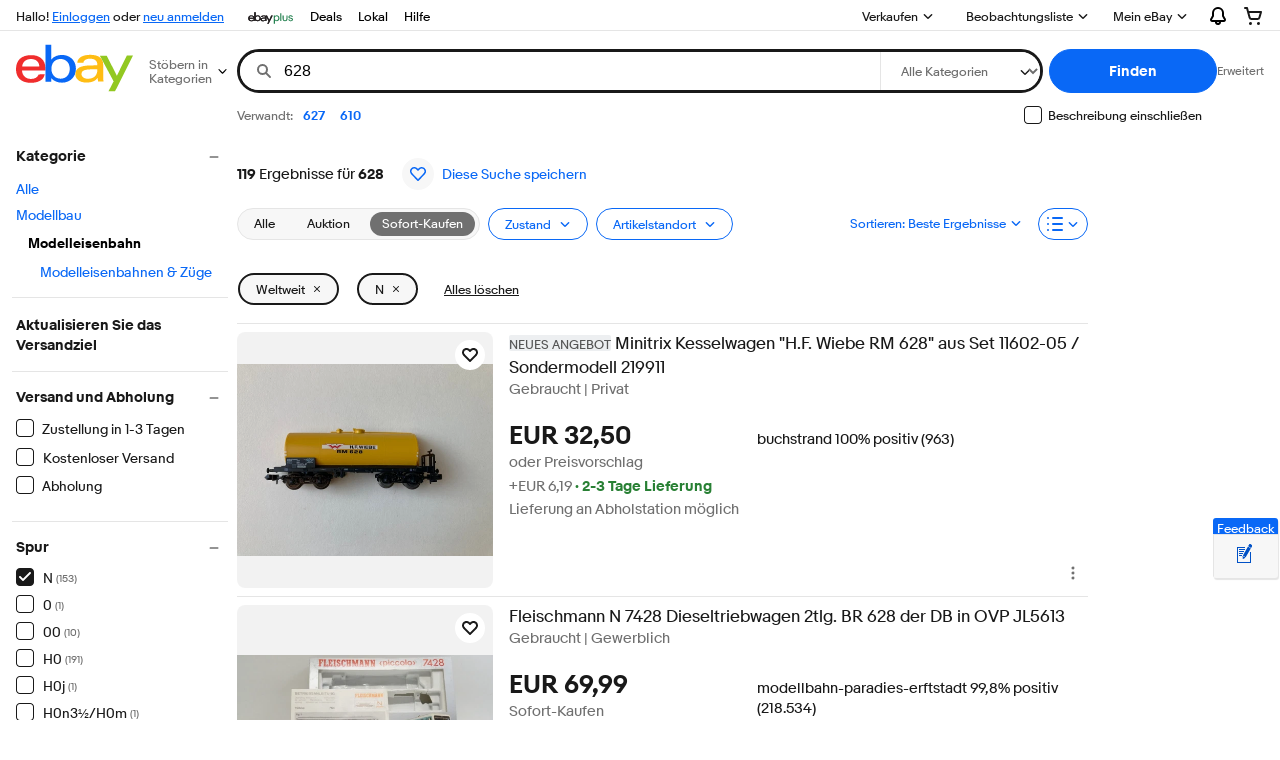

--- FILE ---
content_type: text/css
request_url: https://ir.ebaystatic.com/rs/c/srpnweb/vendor-Bvh8tdtf.css
body_size: 44171
content:
@media (prefers-reduced-motion){.lightbox-dialog--hide.lightbox-dialog--mask-fade,.lightbox-dialog--hide.lightbox-dialog--mask-fade-slow{transition:background-color var(--motion-duration-short-3)var(--motion-easing-soft-exit)}.lightbox-dialog--hide .lightbox-dialog__window--animate,.lightbox-dialog--hide .lightbox-dialog__window--fade{transition:opacity var(--motion-duration-short-3)var(--motion-easing-soft-exit)}.lightbox-dialog--hide .lightbox-dialog__window--animate>*{transition:opacity var(--motion-duration-short-2)var(--motion-soft-exit)}.lightbox-dialog--show.lightbox-dialog--mask-fade,.lightbox-dialog--show.lightbox-dialog--mask-fade-slow{transition:background-color var(--motion-duration-medium-2)var(--motion-easing-soft-enter)}.lightbox-dialog--show .lightbox-dialog__window--animate,.lightbox-dialog--show .lightbox-dialog__window--fade{transition:opacity var(--motion-duration-medium-2)var(--motion-easing-soft-enter)}.lightbox-dialog--show .lightbox-dialog__window--animate>*{transition:opacity var(--motion-duration-medium-2)var(--motion-easing-soft-enter)var(--motion-duration-short-3)}}@media (max-width:512px){.lightbox-dialog--large .lightbox-dialog__window{width:100%;height:95%;max-height:95%}.lightbox-dialog--fullscreen .lightbox-dialog__window{border-radius:0;width:100%;max-width:100%;height:100%;max-height:100%;margin:0}}@media (min-width:512px){.lightbox-dialog__window{border-radius:var(--lightbox-border-radius,var(--border-radius-100));max-width:88%;margin:auto}.lightbox-dialog--narrow .lightbox-dialog__window{max-width:var(--dialog-lightbox-narrow-max-width)}.lightbox-dialog__window .lightbox-dialog__footer{flex-direction:row;justify-content:flex-end}.lightbox-dialog__window .lightbox-dialog__footer>:not(:first-child){margin-left:var(--spacing-100);margin-top:0}.lightbox-dialog--hide-init .lightbox-dialog__window--animate,.lightbox-dialog--show .lightbox-dialog__window--animate{transform:scale(1)}.lightbox-dialog--hide .lightbox-dialog__window--animate,.lightbox-dialog--show-init .lightbox-dialog__window--animate{transform:scale(.75)}}@media (min-width:512px) and (prefers-reduced-motion){.lightbox-dialog--hide .lightbox-dialog__window--animate,.lightbox-dialog--hide-init .lightbox-dialog__window--animate,.lightbox-dialog--show .lightbox-dialog__window--animate,.lightbox-dialog--show-init .lightbox-dialog__window--animate{transform:scale(1)}}@media (min-width:768px){.lightbox-dialog__window{max-width:var(--dialog-lightbox-max-width)}.lightbox-dialog--wide .lightbox-dialog__window{max-width:88%}.lightbox-dialog--wide .lightbox-dialog__image{height:256px}.lightbox-dialog--wide.lightbox-dialog--expressive .lightbox-dialog__header>*{margin-top:256px}}@media (min-width:1024px){.lightbox-dialog--wide .lightbox-dialog__window{max-width:var(--dialog-lightbox-wide-max-width)}}a.fake-btn--primary:not([disabled],[aria-disabled=true]):focus-visible:after{background-color:var(--color-state-layer-focus)}a.fake-btn--primary[href]:focus-visible:after{background-color:var(--color-state-layer-focus)}button.btn--primary:not([disabled],[aria-disabled=true]):focus-visible:after{background-color:var(--color-state-layer-focus)}button.btn--primary[href]:focus-visible:after{background-color:var(--color-state-layer-focus)}a.fake-btn--primary.fake-btn--destructive:not([disabled],[aria-disabled=true]):focus-visible:after{background-color:var(--color-state-layer-focus)}a.fake-btn--primary.fake-btn--destructive[href]:focus-visible:after{background-color:var(--color-state-layer-focus)}button.btn--primary.btn--destructive:not([disabled],[aria-disabled=true]):focus-visible:after{background-color:var(--color-state-layer-focus)}button.btn--primary.btn--destructive[href]:focus-visible:after{background-color:var(--color-state-layer-focus)}a.fake-btn--secondary:not([disabled],[aria-disabled=true]):focus-visible:after{background-color:var(--color-state-layer-focus)}a.fake-btn--secondary[href]:focus-visible:after{background-color:var(--color-state-layer-focus)}button.btn--secondary:not([disabled],[aria-disabled=true]):focus-visible:after{background-color:var(--color-state-layer-focus)}button.btn--secondary[href]:focus-visible:after{background-color:var(--color-state-layer-focus)}a.fake-btn--tertiary:not([disabled],[aria-disabled=true]):focus-visible:after{background-color:var(--color-state-layer-focus)}a.fake-btn--tertiary[href]:focus-visible:after{background-color:var(--color-state-layer-focus)}button.btn--tertiary:not([disabled],[aria-disabled=true]):focus-visible:after{background-color:var(--color-state-layer-focus)}button.btn--tertiary[href]:focus-visible:after{background-color:var(--color-state-layer-focus)}a.fake-btn--form:not([disabled],[aria-disabled=true]):focus-visible:after{background-color:var(--color-state-layer-focus)}a.fake-btn--form[href]:focus-visible:after{background-color:var(--color-state-layer-focus)}button.btn--form:not([disabled],[aria-disabled=true]):focus-visible:after{background-color:var(--color-state-layer-focus)}button.btn--form[href]:focus-visible:after{background-color:var(--color-state-layer-focus)}@media screen and (-ms-high-contrast:active){input.switch__control{opacity:1}}:is(input.textbox__control[disabled]:-ms-placeholder-shown,textarea.textbox__control[disabled]:-ms-placeholder-shown),:is(input.textbox__control[disabled]:placeholder-shown,textarea.textbox__control[disabled]:placeholder-shown){color:var(--textbox-disabled-placeholder-color,var(--color-foreground-ghost))}@keyframes spin{0%{transform:rotate(0)}to{transform:rotate(2turn)}}.progress-spinner{width:24px;height:24px;animation:1.5s cubic-bezier(.7,.2,.3,.73) infinite spin;display:inline-block}.progress-spinner>svg.icon.icon--20,.progress-spinner>svg.icon.icon--24,.progress-spinner>svg.icon.icon--30{height:inherit;max-height:inherit;max-width:inherit;width:inherit;margin:0}.progress-spinner--small{width:20px;height:20px}.progress-spinner--large{width:30px;height:30px}svg.icon{fill:currentColor;pointer-events:none;stroke:currentColor;stroke-width:0;vertical-align:middle;display:inline-block}svg.icon--12,svg.icon--12-fit{width:12px;height:12px}svg.icon--16,svg.icon--16-fit{width:16px;height:16px}svg.icon--18,svg.icon--18-fit{width:18px;height:18px}svg.icon--20,svg.icon--20-fit{width:20px;height:20px}svg.icon--24,svg.icon--24-fit{width:24px;height:24px}svg.icon--30,svg.icon--30-fit{width:30px;height:30px}svg.icon--32,svg.icon--32-fit{width:32px;height:32px}svg.icon--48,svg.icon--48-fit{width:48px;height:48px}svg.icon--64,svg.icon--64-fit{width:64px;height:32px}svg.icon--12-colored{height:12px}svg.icon--16-colored{height:16px}svg.icon--18-colored{height:18px}svg.icon--20-colored{height:20px}svg.icon--24-colored{height:24px}svg.icon--30-colored{height:30px}svg.icon--32-colored{height:32px}svg.icon--48-colored{height:48px}svg.icon--64-colored{height:64px}svg.icon--disabled{filter:var(--color-media-disabled-filter)}svg.icon--attention-filled{color:var(--color-foreground-attention)}svg.icon--confirmation-filled{color:var(--color-foreground-success)}svg.icon--information-filled{color:var(--color-foreground-accent)}svg.star-rating{fill:currentColor;pointer-events:none;stroke:currentColor;stroke-width:0;vertical-align:middle;width:84px;height:16px;display:inline-block}svg.star-rating__icon{width:16px;height:16px}div.star-rating[data-stars^="1"] svg:nth-child(-n+1),div.star-rating[data-stars^="2"] svg:nth-child(-n+2),div.star-rating[data-stars^="3"] svg:nth-child(-n+3),div.star-rating[data-stars^="4"] svg:nth-child(-n+4),div.star-rating[data-stars^="5"] svg:nth-child(-n+5){--color-star-rating-full:var(--color-star-rating-filled,var(--color-foreground-primary));--color-star-rating-full-stroke:var(--color-star-rating-filled-stroke,var(--color-foreground-primary));--color-star-rating-half-stroke:var(--color-star-rating-filled-stroke,var(--color-foreground-primary))}div.star-rating[data-stars="0-5"] svg:first-child,div.star-rating[data-stars="1-5"] svg:nth-child(2),div.star-rating[data-stars="2-5"] svg:nth-child(3),div.star-rating[data-stars="3-5"] svg:nth-child(4),div.star-rating[data-stars="4-5"] svg:nth-child(5){--color-star-rating-half:var(--color-star-rating-filled,var(--color-foreground-primary));--color-star-rating-full:var(--color-star-rating-unfilled,transparent);--color-star-rating-full-stroke:var(--color-star-rating-unfilled-stroke,var(--color-neutral-600));--color-star-rating-half-stroke:var(--color-star-rating-filled-stroke,var(--color-foreground-primary))}@keyframes chevron-bounce-open{0%{transform:translateY(0)}50%{transform:translateY(-7px)}to{transform:translateY(0)}}@keyframes chevron-bounce-close{0%{transform:translateY(0)}50%{transform:translateY(7px)}to{transform:translateY(0)}}ul.accordion{width:100%;margin:0;padding:0}ul.accordion ::marker{font-size:0}ul.accordion>li:not(:last-child){border-bottom:1px solid var(--color-border-subtle)}ul.accordion summary.details__summary{font-size:var(--font-size-medium);border-radius:0;justify-content:space-between;min-height:48px;padding:12px 16px;display:flex}ul.accordion details{overflow:hidden}ul.accordion details .details__content{margin:0 16px 6px;overflow:hidden}ul.accordion summary.details__summary span.details__icon svg{animation:chevron-bounce-close var(--motion-duration-medium-1)var(--motion-easing-standard);fill:var(--details-secondary-foreground-color,var(--color-foreground-secondary))}ul.accordion details[open] summary.details__summary span.details__icon svg{animation:chevron-bounce-open var(--motion-duration-medium-1)var(--motion-easing-standard)var(--motion-duration-short-1)}ul.accordion details svg.details__expand,ul.accordion details[open] svg.details__collapse{display:inline-block}ul.accordion details svg.details__collapse,ul.accordion details[open] svg.details__expand{display:none}ul.accordion--large summary.details__summary{font-size:var(--font-size-large-1);min-height:52px}@supports selector(::details-content) and (interpolate-size:allow-keywords) and (transition:allow-discrete){:root{interpolate-size:allow-keywords}ul.accordion details::details-content{opacity:0;height:0;transition:height var(--motion-duration-medium-3)var(--motion-easing-standard),content-visibility var(--motion-duration-medium-2)var(--motion-easing-continuous)allow-discrete,opacity var(--motion-duration-medium-2)var(--motion-easing-continuous);overflow:clip}ul.accordion details[open]::details-content{opacity:1;height:auto}}summary.details__summary{border-radius:var(--expand-btn-border-radius,var(--border-radius-50));color:var(--details-summary-foreground-color,var(--color-foreground-primary));position:relative;overflow:hidden}summary.details__summary:after{background-color:var(--color-state-layer-neutral);content:"";pointer-events:none;position:absolute;top:0;bottom:0;left:0;right:0}summary.details__summary:not([disabled],[aria-disabled=true]):hover:after,summary.details__summary[href]:hover:after{background-color:var(--color-state-layer-hover)}summary.details__summary:not([disabled],[aria-disabled=true]):focus-visible:after{background-color:var(--color-state-layer-focus)}summary.details__summary[href]:focus-visible:after{background-color:var(--color-state-layer-focus)}summary.details__summary:not([disabled],[aria-disabled=true]):active:after,summary.details__summary[href]:active:after{background-color:var(--color-state-layer-pressed)}summary.details__summary{box-sizing:border-box;font-size:var(--font-size-body);font-weight:var(--font-weight-600);align-items:center;padding:12px 8px;list-style-type:none;list-style-position:inside;display:inline-flex}summary.details__summary:before{content:none}summary.details__summary::-webkit-details-marker{display:none}summary.details__summary--center{justify-content:center;width:100%}summary.details__summary--small{font-size:var(--font-size-small);padding:4px 8px}span.details__icon{margin-inline-start:8px}span.details__icon[hidden]{display:inline-flex}details.details[open]>summary span.details__icon{transform:rotate(180deg)}details.details[open] summary.details__summary:before{content:none}details.details summary:focus:not(:focus-visible){outline:none}:root{--dialog-scrim-color-hide:#11182000;--dialog-scrim-color-show:#111820b3;--dialog-lightbox-max-width:616px;--dialog-lightbox-wide-max-width:896px;--dialog-lightbox-narrow-max-width:480px}.lightbox-dialog[role=dialog]{background-color:var(--dialog-scrim-color-show);will-change:background-color;z-index:100000;justify-content:center;align-items:flex-start;position:fixed;top:0;bottom:0;left:0;right:0}.lightbox-dialog[role=dialog]:not([hidden]){display:flex}.lightbox-dialog__window{background-color:var(--dialog-window-background-color,var(--color-background-primary));border-radius:var(--lightbox-border-radius,var(--border-radius-150));will-change:opacity,transform;flex-direction:column;flex:1 0 auto;min-width:208px;max-width:calc(100% - 32px);min-height:55px;max-height:90%;margin:auto auto 16px;display:flex}.lightbox-dialog__header{margin:var(--spacing-200)var(--spacing-200)0;flex-shrink:0;display:flex;position:relative}.lightbox-dialog__header h1,.lightbox-dialog__header h2,.lightbox-dialog__header h3,.lightbox-dialog__header h4,.lightbox-dialog__header h5,.lightbox-dialog__header h6{overflow-wrap:anywhere;flex:auto;align-self:center;margin:0}.lightbox-dialog__header>:last-child:not(:only-child){margin-inline-start:var(--spacing-200)}.lightbox-dialog__main{box-sizing:border-box;min-height:18px;padding:var(--spacing-200);flex:auto;position:relative;overflow:auto}.lightbox-dialog__main>:first-child{margin-top:0}.lightbox-dialog__main>:last-child{margin-bottom:0}.lightbox-dialog__footer{border-top:1px solid var(--dialog-lightbox-separator-color,var(--color-border-subtle));padding:var(--spacing-200);flex-direction:column;justify-content:center;display:flex;position:relative}.lightbox-dialog__footer>:not(:first-child){margin-top:var(--spacing-200)}.lightbox-dialog__image{border-radius:var(--border-radius-100)var(--border-radius-100)0 0;background-position:50%;background-repeat:no-repeat;background-size:cover;width:100%;height:218px;position:absolute}.lightbox-dialog--expressive .lightbox-dialog__window{padding-bottom:var(--spacing-100)}.lightbox-dialog--expressive .lightbox-dialog__header>*{margin-top:218px}.lightbox-dialog--expressive .lightbox-dialog__header{margin:var(--spacing-300)var(--spacing-300)0}.lightbox-dialog--expressive .lightbox-dialog__footer,.lightbox-dialog--expressive .lightbox-dialog__main{padding:var(--spacing-200)var(--spacing-300)}button.icon-btn.lightbox-dialog__close,button.icon-btn.lightbox-dialog__prev{z-index:1;border:0;align-self:flex-start;width:32px;min-width:32px;height:32px;position:relative}button.icon-btn.lightbox-dialog__prev{margin-inline-end:var(--spacing-200)}.lightbox-dialog--expressive button.icon-btn.lightbox-dialog__close,.lightbox-dialog--expressive button.icon-btn.lightbox-dialog__prev{align-self:self-start;margin:0}.lightbox-dialog--expressive button.icon-btn.lightbox-dialog__prev+*{margin-left:-32px}.lightbox-dialog__title:not(:first-child){margin-left:var(--spacing-200)}.lightbox-dialog__title--center{text-align:center}.lightbox-dialog--hide.lightbox-dialog--mask-fade,.lightbox-dialog--hide.lightbox-dialog--mask-fade-slow{transition:background-color var(--motion-duration-short-3)var(--motion-easing-continuous)}.lightbox-dialog--hide .lightbox-dialog__window--fade{transition:opacity var(--motion-duration-short-3)var(--motion-easing-continuous)}.lightbox-dialog--hide .lightbox-dialog__window--animate{transition:transform var(--motion-duration-medium-3)var(--motion-easing-soft-exit),opacity var(--motion-duration-short-3)var(--motion-easing-continuous)}.lightbox-dialog--hide .lightbox-dialog__window--animate>*{transition:opacity var(--motion-duration-short-2)var(--motion-easing-continuous)}.lightbox-dialog--show.lightbox-dialog--mask-fade,.lightbox-dialog--show.lightbox-dialog--mask-fade-slow{transition:background-color var(--motion-duration-short-3)var(--motion-easing-continuous)}.lightbox-dialog--show .lightbox-dialog__window--fade{transition:opacity var(--motion-duration-short-3)var(--motion-easing-continuous)}.lightbox-dialog--show .lightbox-dialog__window--animate{transition:transform var(--motion-duration-medium-3)var(--motion-easing-standard),opacity var(--motion-duration-short-3)var(--motion-easing-continuous)}.lightbox-dialog--show .lightbox-dialog__window--animate>*{transition:opacity var(--motion-duration-medium-2)var(--motion-easing-continuous)var(--motion-duration-short-3)}.lightbox-dialog--hide.lightbox-dialog--hide,.lightbox-dialog--hide.lightbox-dialog--show-init,.lightbox-dialog--show-init.lightbox-dialog--hide,.lightbox-dialog--show-init.lightbox-dialog--show-init{display:flex}.lightbox-dialog--hide.lightbox-dialog--mask-fade,.lightbox-dialog--hide.lightbox-dialog--mask-fade-slow,.lightbox-dialog--show-init.lightbox-dialog--mask-fade,.lightbox-dialog--show-init.lightbox-dialog--mask-fade-slow{background-color:var(--dialog-scrim-color-hide)}.lightbox-dialog--hide .lightbox-dialog__window--animate,.lightbox-dialog--hide .lightbox-dialog__window--animate>*,.lightbox-dialog--hide .lightbox-dialog__window--fade,.lightbox-dialog--show-init .lightbox-dialog__window--animate,.lightbox-dialog--show-init .lightbox-dialog__window--animate>*,.lightbox-dialog--show-init .lightbox-dialog__window--fade{opacity:0}.lightbox-dialog--hide-init.lightbox-dialog--hide-init,.lightbox-dialog--hide-init.lightbox-dialog--show,.lightbox-dialog--show.lightbox-dialog--hide-init,.lightbox-dialog--show.lightbox-dialog--show{display:flex}.lightbox-dialog--hide-init.lightbox-dialog--mask-fade,.lightbox-dialog--hide-init.lightbox-dialog--mask-fade-slow,.lightbox-dialog--show.lightbox-dialog--mask-fade,.lightbox-dialog--show.lightbox-dialog--mask-fade-slow{background-color:var(--dialog-scrim-color-show)}.lightbox-dialog--hide-init .lightbox-dialog__window--animate,.lightbox-dialog--hide-init .lightbox-dialog__window--animate>*,.lightbox-dialog--hide-init .lightbox-dialog__window--fade,.lightbox-dialog--show .lightbox-dialog__window--animate,.lightbox-dialog--show .lightbox-dialog__window--animate>*,.lightbox-dialog--show .lightbox-dialog__window--fade{opacity:1}@media (prefers-reduced-motion){.lightbox-dialog--hide.lightbox-dialog--mask-fade,.lightbox-dialog--hide.lightbox-dialog--mask-fade-slow{transition:background-color var(--motion-duration-short-3)var(--motion-easing-soft-exit)}.lightbox-dialog--hide .lightbox-dialog__window--animate,.lightbox-dialog--hide .lightbox-dialog__window--fade{transition:opacity var(--motion-duration-short-3)var(--motion-easing-soft-exit)}.lightbox-dialog--hide .lightbox-dialog__window--animate>*{transition:opacity var(--motion-duration-short-2)var(--motion-soft-exit)}.lightbox-dialog--show.lightbox-dialog--mask-fade,.lightbox-dialog--show.lightbox-dialog--mask-fade-slow{transition:background-color var(--motion-duration-medium-2)var(--motion-easing-soft-enter)}.lightbox-dialog--show .lightbox-dialog__window--animate,.lightbox-dialog--show .lightbox-dialog__window--fade{transition:opacity var(--motion-duration-medium-2)var(--motion-easing-soft-enter)}.lightbox-dialog--show .lightbox-dialog__window--animate>*{transition:opacity var(--motion-duration-medium-2)var(--motion-easing-soft-enter)var(--motion-duration-short-3)}}.lightbox-dialog--hide-init .lightbox-dialog__window--animate,.lightbox-dialog--show .lightbox-dialog__window--animate{transform:translateY(0)}.lightbox-dialog--hide .lightbox-dialog__window--animate,.lightbox-dialog--show-init .lightbox-dialog__window--animate{transform:translateY(100%)}.lightbox-dialog__handle:after{background-color:var(--dialog-handle-color,var(--color-border-medium));content:"";border-radius:3px;width:24px;height:2px;display:block}[dir=rtl] button.icon-btn.lightbox-dialog__prev .icon--16{transform:rotate(180deg)}.lightbox-dialog--fullscreen .lightbox-dialog__window,.lightbox-dialog--large .lightbox-dialog__window{height:70%;margin:var(--spacing-100);align-self:center;max-height:95%}@media (max-width:512px){.lightbox-dialog--large .lightbox-dialog__window{width:100%;height:95%;max-height:95%}.lightbox-dialog--fullscreen .lightbox-dialog__window{border-radius:0;width:100%;max-width:100%;height:100%;max-height:100%;margin:0}}@media (min-width:512px){.lightbox-dialog__window{border-radius:var(--lightbox-border-radius,var(--border-radius-100));max-width:88%;margin:auto}.lightbox-dialog--narrow .lightbox-dialog__window{max-width:var(--dialog-lightbox-narrow-max-width)}.lightbox-dialog__window .lightbox-dialog__footer{flex-direction:row;justify-content:flex-end}.lightbox-dialog__window .lightbox-dialog__footer>:not(:first-child){margin-left:var(--spacing-100);margin-top:0}.lightbox-dialog--hide-init .lightbox-dialog__window--animate,.lightbox-dialog--show .lightbox-dialog__window--animate{transform:scale(1)}.lightbox-dialog--hide .lightbox-dialog__window--animate,.lightbox-dialog--show-init .lightbox-dialog__window--animate{transform:scale(.75)}}@media (min-width:512px) and (prefers-reduced-motion){.lightbox-dialog--hide .lightbox-dialog__window--animate,.lightbox-dialog--hide-init .lightbox-dialog__window--animate,.lightbox-dialog--show .lightbox-dialog__window--animate,.lightbox-dialog--show-init .lightbox-dialog__window--animate{transform:scale(1)}}@media (min-width:768px){.lightbox-dialog__window{max-width:var(--dialog-lightbox-max-width)}.lightbox-dialog--wide .lightbox-dialog__window{max-width:88%}.lightbox-dialog--wide .lightbox-dialog__image{height:256px}.lightbox-dialog--wide.lightbox-dialog--expressive .lightbox-dialog__header>*{margin-top:256px}}@media (min-width:1024px){.lightbox-dialog--wide .lightbox-dialog__window{max-width:var(--dialog-lightbox-wide-max-width)}}a.icon-link{align-items:center;display:inline-flex}a.icon-link>svg{margin:0 auto}a.icon-link,button.icon-btn{position:relative;overflow:hidden}a.icon-link:after,button.icon-btn:after{background-color:var(--color-state-layer-neutral);content:"";pointer-events:none;border-radius:50px;position:absolute;top:0;bottom:0;left:0;right:0}a.icon-link:not([disabled],[aria-disabled=true]):hover:after,a.icon-link[href]:hover:after,button.icon-btn:not([disabled],[aria-disabled=true]):hover:after,button.icon-btn[href]:hover:after{background-color:var(--color-state-layer-hover)}a.icon-link:not([disabled],[aria-disabled=true]):focus-visible:after{background-color:var(--color-state-layer-focus)}a.icon-link[href]:focus-visible:after{background-color:var(--color-state-layer-focus)}button.icon-btn:not([disabled],[aria-disabled=true]):focus-visible:after{background-color:var(--color-state-layer-focus)}button.icon-btn[href]:focus-visible:after{background-color:var(--color-state-layer-focus)}a.icon-link:not([disabled],[aria-disabled=true]):active:after,a.icon-link[href]:active:after,button.icon-btn:not([disabled],[aria-disabled=true]):active:after,button.icon-btn[href]:active:after{background-color:var(--color-state-layer-pressed)}a.icon-link,button.icon-btn{background-color:var(--color-background-secondary);box-sizing:border-box;vertical-align:text-bottom;border:2px solid #0000;border-radius:50px;justify-content:center;align-items:center;width:40px;height:40px;margin:0;padding:0;font-family:inherit;display:inline-flex}a.icon-link>svg,button.icon-btn>svg{fill:var(--color-foreground-primary);max-width:75%;position:relative}:is(a.icon-link:not(:focus-visible),button.icon-btn:not(:focus-visible)){outline:none}a.icon-link.icon-link--primary,button.icon-btn.icon-btn--primary{background-color:var(--color-background-accent);border-color:var(--color-border-accent);color:var(--color-foreground-on-accent)}a.icon-link.icon-link--primary>svg,button.icon-btn.icon-btn--primary>svg{fill:var(--color-foreground-on-accent)}a.icon-link.icon-link--secondary>svg,button.icon-btn.icon-btn--secondary>svg{fill:var(--color-foreground-accent)}a.icon-link.icon-link--small .progress-spinner,button.icon-btn.icon-btn--small .progress-spinner{width:20px;height:20px}a.icon-link.icon-link--transparent>svg,button.icon-btn.icon-btn--transparent>svg{max-width:100%}a.icon-link.icon-link--small,button.icon-btn.icon-btn--small{width:32px;height:32px}a.icon-link.icon-link--large,button.icon-btn.icon-btn--large{width:48px;height:48px}a.icon-link--transparent,button.icon-btn--transparent,a.icon-link--transparent:not([disabled],[aria-disabled=true]):active:after,a.icon-link--transparent:not([disabled],[aria-disabled=true]):hover:after,a.icon-link--transparent[href]:active:after,a.icon-link--transparent[href]:hover:after,button.icon-btn--transparent:not([disabled],[aria-disabled=true]):active:after,button.icon-btn--transparent:not([disabled],[aria-disabled=true]):hover:after,button.icon-btn--transparent[href]:active:after,button.icon-btn--transparent[href]:hover:after{background-color:initial}a.icon-link--transparent:not([disabled],[aria-disabled=true]):focus-visible:after{background-color:initial}a.icon-link--transparent[href]:focus-visible:after{background-color:initial}button.icon-btn--transparent:not([disabled],[aria-disabled=true]):focus-visible:after{background-color:initial}button.icon-btn--transparent[href]:focus-visible:after{background-color:initial}a.icon-link:visited>svg{fill:var(--color-foreground-primary)}a:not([href]).icon-link>svg,a[aria-disabled=true].icon-link>svg,button[aria-disabled=true].icon-btn>svg,button[disabled].icon-btn>svg{background-color:initial;fill:var(--color-background-disabled)}a:not([href]).icon-link:focus>svg,a:not([href]).icon-link:hover>svg,a[aria-disabled=true].icon-link:focus>svg,a[aria-disabled=true].icon-link:hover>svg,button[aria-disabled=true].icon-btn:focus>svg,button[aria-disabled=true].icon-btn:hover>svg,button[disabled].icon-btn:focus>svg,button[disabled].icon-btn:hover>svg{fill:var(--color-background-disabled)}a.icon-link:visited:focus>svg,a.icon-link:visited:hover>svg{fill:var(--color-foreground-primary)}a.icon-link.icon-link--primary:visited>svg{fill:var(--color-foreground-on-accent)}a.icon-link--badged,button.icon-btn--badged{position:relative;overflow:visible}a.icon-link--badged .badge,button.icon-btn--badged .badge{pointer-events:none;z-index:1;position:absolute;top:-12px;left:24px}a.icon-link>svg.icon--confirmation-filled-16,a.icon-link>svg.icon--confirmation-filled-16:hover,a.icon-link>svg.icon--confirmation-filled-24,a.icon-link>svg.icon--confirmation-filled-24:hover,button.icon-btn>svg.icon--confirmation-filled-16,button.icon-btn>svg.icon--confirmation-filled-16:hover,button.icon-btn>svg.icon--confirmation-filled-24,button.icon-btn>svg.icon--confirmation-filled-24:hover{fill:var(--color-foreground-success)}a.icon-link>svg.icon--attention-filled-16,a.icon-link>svg.icon--attention-filled-16:hover,a.icon-link>svg.icon--attention-filled-24,a.icon-link>svg.icon--attention-filled-24:hover,button.icon-btn>svg.icon--attention-filled-16,button.icon-btn>svg.icon--attention-filled-16:hover,button.icon-btn>svg.icon--attention-filled-24,button.icon-btn>svg.icon--attention-filled-24:hover{fill:var(--color-foreground-attention)}a.icon-link>svg.icon--information-filled-16,a.icon-link>svg.icon--information-filled-16:hover,a.icon-link>svg.icon--information-filled-24,a.icon-link>svg.icon--information-filled-24:hover,button.icon-btn>svg.icon--information-filled-16,button.icon-btn>svg.icon--information-filled-16:hover,button.icon-btn>svg.icon--information-filled-24,button.icon-btn>svg.icon--information-filled-24:hover{fill:var(--color-foreground-accent)}a.icon-link.icon-link--primary,a.icon-link.icon-link--secondary,a.icon-link.icon-link--tertiary,button.icon-btn.icon-btn--primary,button.icon-btn.icon-btn--secondary,button.icon-btn.icon-btn--tertiary{border-width:1px}a:not([href]).icon-link.icon-link--primary,a[aria-disabled=true].icon-link.icon-link--primary,button[aria-disabled=true].icon-btn.icon-btn--primary,button[disabled].icon-btn.icon-btn--primary{background-color:var(--color-background-disabled);border-color:var(--color-border-disabled)}a:not([href]).icon-link.icon-link--primary>svg,a[aria-disabled=true].icon-link.icon-link--primary>svg,button[aria-disabled=true].icon-btn.icon-btn--primary>svg,button[disabled].icon-btn.icon-btn--primary>svg{fill:var(--color-foreground-on-accent)}a.icon-link.icon-link--primary .progress-spinner,button.icon-btn.icon-btn--primary .progress-spinner{--color-spinner-icon-background:var(--color-background-primary);--color-spinner-icon-foreground:#8fa3f8}a.icon-link.icon-link--secondary,button.icon-btn.icon-btn--secondary{background-color:initial;border-color:var(--color-border-accent);color:var(--color-foreground-accent)}a.icon-link.icon-link--primary:not([disabled],[aria-disabled=true]):focus,a.icon-link.icon-link--primary:not([disabled],[aria-disabled=true]):hover,button.icon-btn.icon-btn--primary:not([disabled],[aria-disabled=true]):focus,button.icon-btn.icon-btn--primary:not([disabled],[aria-disabled=true]):hover{background-blend-mode:multiply;filter:brightness(96%)}a.icon-link.icon-link--primary:not([disabled],[aria-disabled=true]):active,button.icon-btn.icon-btn--primary:not([disabled],[aria-disabled=true]):active{filter:brightness(92%)}a.icon-link.icon-link--secondary .progress-spinner,a.icon-link.icon-link--tertiary .progress-spinner,button.icon-btn.icon-btn--secondary .progress-spinner,button.icon-btn.icon-btn--tertiary .progress-spinner{--color-spinner-icon-foreground:#3665f366}a:not([href]).icon-link.icon-link--secondary,a[aria-disabled=true].icon-link.icon-link--secondary,button[aria-disabled=true].icon-btn.icon-btn--secondary,button[disabled].icon-btn.icon-btn--secondary{border-color:var(--color-border-disabled)}a:not([href]).icon-link.icon-blinktn--secondary>svg,a[aria-disabled=true].icon-link.icon-link--secondary>svg,button[aria-disabled=true].icon-btn.icon-btn--secondary>svg,button[disabled].icon-btn.icon-btn--secondary>svg{fill:var(--color-foreground-disabled)}a.icon-link.icon-link--tertiary,button.icon-btn.icon-btn--tertiary{background-color:initial;border-color:var(--color-border-medium);color:var(--color-foreground-accent)}a:not([href]).icon-link.icon-link--tertiary,a[aria-disabled=true].icon-link.icon-link--tertiary,button[aria-disabled=true].icon-btn.icon-btn--tertiary,button[disabled].icon-btn.icon-btn--tertiary{border-color:var(--color-border-disabled)}:root{--state-layer-neutral-on-strong:rgb(var(--color-neutral-900-rgb),0);--state-layer-neutral:rgb(var(--color-neutral-900-rgb),0);--bubble-shadow:0 2px 7px #00000026,0 5px 17px #0003}.fake-menu__items,.menu__items{background-color:var(--menu-background-color,var(--color-background-primary));cursor:default}span.fake-menu,span.menu{vertical-align:bottom;display:inline-block}span.fake-menu__items,span.menu__items[role=menu]{display:inline-block}.fake-menu__items{margin:0;padding:0;list-style-type:none}.fake-menu__item>svg.icon--16,.menu__item>svg.icon--16{fill:currentColor;opacity:0;stroke:currentColor;stroke-width:0;align-self:center;margin:0 auto}.fake-menu__item .badge,.fake-menu__item>svg.icon--16:last-child,.menu__item .badge,.menu__item>svg.icon--16:last-child{margin-left:var(--spacing-100);margin-right:var(--spacing-100)}a.fake-menu__item{color:var(--menu-anchor-color,var(--color-foreground-primary));text-decoration:none}button.fake-menu__item{font-size:inherit}a.fake-menu__item,button.fake-menu__item,div.menu__item[role^=menuitem]{background-color:initial;border-color:var(--menu-menuitem-border-color,var(--color-background-primary));box-sizing:border-box;color:var(--menu-menuitem-foreground-color,var(--color-foreground-primary));border-style:solid;border-width:1px;grid-template-columns:auto auto;justify-content:space-between;width:100%;padding:8px 15px;font-family:inherit;display:inline-grid}a.fake-menu__item:not(:last-child),button.fake-menu__item:not(:last-child),div.menu__item[role^=menuitem]:not(:last-child){margin-bottom:1px}a.fake-menu__item:focus,button.fake-menu__item:focus,div.menu__item[role^=menuitem]:focus{outline-offset:-4px}a.fake-menu__item,button.fake-menu__item,div.menu__item[role^=menuitem]{position:relative;overflow:hidden}a.fake-menu__item:after,button.fake-menu__item:after,div.menu__item[role^=menuitem]:after{background-color:var(--color-state-layer-neutral);content:"";pointer-events:none;position:absolute;top:0;bottom:0;left:0;right:0}a.fake-menu__item:not([disabled],[aria-disabled=true]):hover:after,a.fake-menu__item[href]:hover:after,button.fake-menu__item:not([disabled],[aria-disabled=true]):hover:after,button.fake-menu__item[href]:hover:after,div.menu__item[role^=menuitem]:not([disabled],[aria-disabled=true]):hover:after,div.menu__item[role^=menuitem][href]:hover:after{background-color:var(--color-state-layer-hover)}a.fake-menu__item:not([disabled],[aria-disabled=true]):focus-visible:after{background-color:var(--color-state-layer-focus)}a.fake-menu__item[href]:focus-visible:after{background-color:var(--color-state-layer-focus)}button.fake-menu__item:not([disabled],[aria-disabled=true]):focus-visible:after{background-color:var(--color-state-layer-focus)}button.fake-menu__item[href]:focus-visible:after{background-color:var(--color-state-layer-focus)}div.menu__item[role^=menuitem]:not([disabled],[aria-disabled=true]):focus-visible:after{background-color:var(--color-state-layer-focus)}div.menu__item[role^=menuitem][href]:focus-visible:after{background-color:var(--color-state-layer-focus)}a.fake-menu__item:not([disabled],[aria-disabled=true]):active:after,a.fake-menu__item[href]:active:after,button.fake-menu__item:not([disabled],[aria-disabled=true]):active:after,button.fake-menu__item[href]:active:after,div.menu__item[role^=menuitem]:not([disabled],[aria-disabled=true]):active:after,div.menu__item[role^=menuitem][href]:active:after{background-color:var(--color-state-layer-pressed)}a.fake-menu__item:active,button.fake-menu__item:active,div.menu__item[role^=menuitem]:active{font-weight:700}a.fake-menu__item:focus{text-decoration:underline}a.fake-menu__item[aria-current=page] svg.icon--16,button.fake-menu__item[aria-current=page] svg.icon--16{opacity:1}a.fake-menu__item:not([href]),button.fake-menu__item[disabled],div.menu__item[role^=menuitem][aria-disabled=true]{background-color:unset;color:var(--menu-menuitem-disabled-foreground-color,var(--color-foreground-disabled));font-weight:unset}div.menu__item[role^=menuitem][aria-checked=true] svg.icon--16{opacity:1}a.fake-menu__item>span,button.fake-menu__item>span,div.menu__item[role^=menuitem]>span{text-align:left;white-space:nowrap;flex:none}a.fake-menu__item--badged,button.fake-menu__item--badged,div.menu__item--badged[role^=menuitem]{position:relative}a.fake-menu__item--badged span.badge,button.fake-menu__item--badged span.badge,div.menu__item--badged[role^=menuitem] span.badge{z-index:1;padding:1px 5px;position:absolute;top:0}.menu__item[role=menuitemcheckbox][aria-checked=true] svg.icon--unchecked,.menu__item[role=menuitemradio][aria-checked=true] svg.icon--unchecked{display:none}.menu__item[role=menuitemcheckbox][aria-checked=true] svg.icon--checked,.menu__item[role=menuitemradio][aria-checked=true] svg.icon--checked{display:block}.menu__item[role=menuitemcheckbox] svg.icon--unchecked{color:var(--color-foreground-secondary);margin-right:var(--spacing-100);display:block}.menu__item[role=menuitemcheckbox] svg.icon--checked{color:var(--color-foreground-primary);margin-right:var(--spacing-100);display:none}.menu__item[role=menuitemradio] svg.icon--unchecked{color:var(--color-foreground-primary);margin-right:var(--spacing-100);display:block}.menu__item[role=menuitemradio] svg.icon--checked{color:var(--color-foreground-primary);margin-right:var(--spacing-100);display:none}.menu__items--scroll[role=menu]{overflow-y:scroll}.fake-menu__items--fix-width,.menu__items--fix-width[role=menu]{width:100%}.fake-menu__items--reverse,.menu__items--reverse[role=menu]{right:0}.fake-menu button.expand-btn--borderless,.menu button.expand-btn--borderless{background-color:initial;vertical-align:initial;border-color:#0000;padding-left:0}.fake-menu button.expand-btn--borderless:focus,.menu button.expand-btn--borderless:focus{outline:none;text-decoration:underline}hr.menu__separator{border-color:var(--menu-separator-color,var(--color-border-subtle));border-style:solid;border-width:1px}.menu__footer{background-color:var(--color-background-elevated);border:none;border-color:var(--color-border-subtle);padding:var(--spacing-200);border-top-style:solid;border-top-width:1px;justify-content:center;align-items:center;display:flex}.menu--filter div.menu__item[role^=menuitem]{justify-content:flex-start}div.menu__item[role^=menuitem]:focus:not(:focus-visible){outline:none}.badge{background-color:var(--color-background-attention);border:2px solid var(--color-border-on-attention);color:var(--color-foreground-on-attention);white-space:nowrap;border-radius:16px;justify-content:center;align-items:center;min-width:8px;height:16px;padding:2px 6px;font-size:10px;display:inline-flex}.snackbar-dialog{background-color:var(--snackbar-dialog-background-color,var(--color-background-inverse));border-radius:var(--snackbar-dialog-border-radius,var(--border-radius-100));color:var(--snackbar-dialog-foreground-color,var(--color-foreground-on-inverse));bottom:40px;left:var(--spacing-100);max-width:448px;max-height:40vh;right:var(--spacing-100);will-change:opacity,transform;z-index:2;margin:auto;position:fixed;transform:translateY(0);box-shadow:0 0 3px #00000047}.snackbar-dialog--transition{transition:opacity .2s cubic-bezier(.21,.31,1,1.22),transform .2s cubic-bezier(.21,.31,1,1.22)}.snackbar-dialog--hide-init,.snackbar-dialog--show{opacity:1;display:block;transform:translateY(0)}.snackbar-dialog--hide,.snackbar-dialog--show-init{opacity:0;display:block;transform:translateY(110%)}.snackbar-dialog__window{margin:var(--spacing-200)var(--spacing-300);display:flex}.snackbar-dialog__window--column{flex-direction:column}.snackbar-dialog__main{margin-inline-end:var(--spacing-400)}.snackbar-dialog__main p{margin:0}.snackbar-dialog__actions{margin-inline-start:auto}.snackbar-dialog__window--column .snackbar-dialog__actions{margin-top:var(--spacing-200)}.snackbar-dialog__actions .fake-link{color:var(--snackbar-dialog-foreground-color,var(--color-foreground-on-inverse));text-decoration:none}.snackbar-dialog__actions .fake-link:first-letter{text-decoration:underline}.snackbar-dialog__actions button.fake-link:hover:not(:disabled){color:var(--snackbar-dialog-foreground-color,var(--color-foreground-on-inverse));text-decoration:underline}@media (min-width:512px){.snackbar-dialog{bottom:20px}}[dir=rtl] .snackbar-dialog{left:auto;right:0}a.nav-link,a.standalone-link{color:var(--nav-link-foreground-color,var(--color-foreground-link-primary));text-decoration:none}a.nav-link:visited,a.standalone-link:visited{color:var(--link-foreground-color-default,var(--color-foreground-link-primary))}a.nav-link:hover,a.standalone-link:hover{color:var(--nav-link-foreground-hover-color,var(--color-foreground-secondary));text-decoration:underline}a.nav-link:not([href]),a.nav-link[aria-disabled=true],a.standalone-link:not([href]),a.standalone-link[aria-disabled=true]{color:var(--link-forground-color-disabled,var(--color-foreground-disabled));text-decoration:none}button.fake-link{background-color:initial;color:var(--fake-link-foreground-color,var(--color-foreground-link-primary));font-family:inherit;font-size:inherit;border:0;padding:0;text-decoration:underline}button.fake-link:hover{color:var(--fake-link-foreground-color-hover,var(--color-foreground-secondary))}button.fake-link[aria-disabled=true],button.fake-link[disabled]{color:var(--fake-link-foreground-disabled-color,var(--color-foreground-disabled))}a.legal-link,button.legal-link{text-decoration:underline}a.legal-link,a.legal-link:hover,a.legal-link:visited,button.legal-link,button.legal-link:hover,button.legal-link:visited{color:var(--legal-link-foreground-color,var(--color-foreground-link-legal))}.follow-ebay{text-align:left;position:relative}.follow-ebay__trigger{background:var(--color-background-primary);color:var(--color-background-information);cursor:pointer;background-color:#0000;border:0;align-items:center;font-size:1.125rem;line-height:1.125rem;text-decoration:none;display:flex}.follow-ebay__trigger:hover{color:var(--color-blue-600);text-decoration:underline}.follow-ebay__trigger[disabled]{color:var(--color-foreground-disabled);cursor:auto}.follow-ebay__trigger[disabled]:hover{color:var(--color-foreground-disabled);text-decoration:none}.follow-ebay__trigger .progress-spinner{margin:3px 0 0 4px;padding:0;display:inline-block}.follow-inline .follow-ebay__trigger{font-size:1rem;line-height:1rem}:is(.follow-ebay.follow-inline button:focus,.follow-ebay.follow-inline button:focus-visible){outline-offset:3px}.follow-ebay.follow-inline .tourtip__overlay{z-index:5;cursor:default;max-width:330px}.follow-ebay.follow-inline .follow-inline__optout{margin-top:16px}.follow-ebay.follow-inline .follow-inline__optout button{color:var(--color-background-primary);cursor:pointer;text-align:left;background-color:#0000;border:0;padding:0;font-size:.875rem;text-decoration:underline}:is(.follow-ebay.follow-inline .follow-inline__optout button:focus,.follow-ebay.follow-inline .follow-inline__optout button:focus-visible){outline:1px dashed var(--color-background-primary);outline-offset:8px}.follow-ebay.follow-inline button.tourtip__close{cursor:pointer;outline-offset:0}:is(.follow-ebay.follow-inline button.tourtip__close:focus,.follow-ebay.follow-inline button.tourtip__close:focus-visible){border-radius:0}.follow-inline__error{align-items:center;display:flex}.follow-inline__error svg{margin-right:12px}.follow-inline--error .tourtip__mask{background-color:var(--color-background-primary);color:var(--srp-black);border-top:2px solid var(--color-background-attention)}.follow-inline--error .tourtip__pointer{background-color:var(--color-background-attention)}.follow-inline--error button.tourtip__close{color:var(--srp-black)}.follow-inline--error button.tourtip__close>svg{fill:var(--srp-black)}.follow-inline--error button.tourtip__close:focus,.follow-inline--error button.tourtip__close:hover{color:var(--color-background-information)}.follow-inline--error button.tourtip__close:focus>svg,.follow-inline--error button.tourtip__close:hover>svg{fill:var(--srp-black)}.follow-inline--error button.tourtip__close:focus{outline-color:var(--srp-black);border-radius:0}.tourtip{position:relative}span.tourtip{display:inline-block}.tourtip__overlay{box-shadow:var(--bubble-shadow);width:max-content;max-width:344px;font-size:14px;display:none;position:absolute;top:0;left:0;transform:scaleX(1)}.tourtip__mask,.tourtip__overlay{border-radius:var(--bubble-border-radius,var(--border-radius-100));z-index:1}.tourtip__mask{background-color:var(--tourtip-background-color,var(--color-background-inverse));color:var(--tourtip-foreground-color,var(--color-foreground-on-inverse));position:relative}span.tourtip__mask{display:block}.tourtip__cell{overflow-wrap:anywhere;padding:var(--spacing-200);word-break:normal;flex-wrap:wrap;display:flex}.tourtip__cell a{color:var(--tourtip-foreground-color,var(--color-foreground-on-inverse))}.tourtip__cell a:focus{outline:1px dashed}.tourtip__content{flex-grow:1;flex-basis:0}.tourtip__content p{margin:0}.tourtip__content p:not(:first-of-type){margin-top:var(--spacing-50)}button.tourtip__close{height:var(--spacing-400);margin:calc(var(--spacing-100)*-1)calc(var(--spacing-100)*-1)0 var(--spacing-100);outline-offset:-2px;white-space:nowrap;background:0 0;border:0;flex-shrink:0;align-self:flex-start;width:32px;padding:0}button.tourtip__close svg.icon{fill:var(--tourtip-foreground-color,var(--color-foreground-on-inverse))}.tourtip__pointer{background-color:var(--tourtip-background-color,var(--color-background-inverse));z-index:0;width:8px;height:8px;position:absolute;transform:rotate(45deg)}.tourtip__pointer--top-left{top:-4px;left:12px}.tourtip__pointer--top{top:-4px;left:calc(50% - 4px)}.tourtip__pointer--top-right{top:-4px;left:auto;right:12px}.tourtip__pointer--bottom-left{top:auto;bottom:-4px;left:12px}.tourtip__pointer--bottom{top:auto;bottom:-4px;left:calc(50% - 4px)}.tourtip__pointer--bottom-right{top:auto;bottom:-4px;left:auto;right:12px}.tourtip__pointer--left{top:calc(50% - 4px);left:-4px}.tourtip__pointer--left-bottom{top:auto;bottom:12px;left:-4px}.tourtip__pointer--left-top{top:12px;left:-4px}.tourtip__pointer--right{top:calc(50% - 4px);left:auto;right:-4px}.tourtip__pointer--right-bottom{top:auto;bottom:12px;left:auto;right:-4px}.tourtip__pointer--right-top{top:12px;left:auto;right:-4px}.tourtip__heading{font-size:var(--font-size-large-1);margin:0 0 var(--spacing-100);font-weight:700}.tourtip--expanded .tourtip__overlay,span.tourtip__heading{display:block}.tourtip__footer{justify-content:flex-end;align-items:center;width:100%;margin-top:16px;display:flex}.tourtip__footer>button.btn--primary{background-color:var(--tourtip-background-color,var(--color-foreground-on-inverse));color:var(--tourtip-foreground-color,var(--color-background-inverse))}.tourtip__footer>a:not(:last-child),.tourtip__footer>button:not(:last-child){margin-right:var(--spacing-200)}.tourtip__footer>.fake-link,.tourtip__footer>a{color:var(--color-foreground-on-inverse);text-decoration:none}.tourtip__footer>.fake-link:hover:not(:disabled),.tourtip__footer>a:hover:not(:disabled){color:var(--color-foreground-on-inverse);text-decoration:underline}.tourtip__index{flex:1}@media (min-width:512px){.tourtip__overlay{max-width:400px}}.follow-overlay.follow-overlay .dialog__header{border-bottom:1px solid var(--color-stroke-default);text-align:center;flex-direction:row-reverse;margin:0;padding:20px}.follow-overlay.follow-overlay .dialog__header h2{font-weight:400}.follow-overlay.follow-overlay__error .dialog__header{border-top:3px solid var(--color-background-attention)}.follow-overlay.follow-overlay .dialog__main{margin:0}.follow-overlay__description{background:var(--color-background-secondary);justify-content:space-between;align-items:center;padding:20px;font-size:1.125rem;line-height:22px;display:flex}.follow-overlay__description label{margin-right:20px}.follow-overlay__description input[type=text]{text-align:center;width:65%;padding:10px;font-size:.875rem}button.follow-overlay__submit{font-size:1.125rem}.follow-overlay__email{align-items:center;padding:20px;display:flex}.follow-overlay__email label{margin:0 15px}.follow-overlay__error{color:var(--color-background-attention);padding:20px}.switch{box-sizing:border-box;vertical-align:middle;height:40px;position:relative}div.switch{display:flex}span.switch{display:inline-flex}span.switch__button{background-color:var(--switch-unchecked-background-color,var(--color-background-secondary));border-color:var(--switch-border-color,var(--color-border-strong));color:#0000;text-indent:100%;border-style:solid;border-width:1px;border-radius:400px;align-self:center;width:40px;display:inline-block;position:relative}span.switch__button,span.switch__button:after{height:24px;transition:left .15s ease-out}span.switch__button:after{background-color:var(--switch-foreground-color,var(--color-background-primary));border-color:var(--switch-foreground-border-color,var(--color-border-strong));content:"";border-style:solid;border-width:1px;border-radius:50%;width:24px;display:block;position:absolute;top:-1px;left:-1px;transform:translateZ(0)}input.switch__control,span.switch__control{z-index:1;outline:0;width:40px;height:24px;margin:0;padding:0;position:absolute;top:8px;left:0}input.switch__control[disabled]+span.switch__button,span.switch__control[aria-disabled=true]+span.switch__button{border-color:var(--switch-border-color,var(--color-border-disabled))}input.switch__control{opacity:0}input.switch__control:focus+span.switch__button{outline:1px auto var(--switch-custom-outline-color,var(--color-foreground-secondary))}input.switch__control:focus:not(:focus-visible)+span.switch__button{outline:none}input.switch__control[disabled]+span.switch__button:after,span.switch__control[aria-disabled=true]+span.switch__button:after{border-color:var(--switch-border-color,var(--color-background-disabled))}input.switch__control:not([disabled]):focus+span.switch__button,input.switch__control:not([disabled]):hover+span.switch__button,span.switch__control:not([aria-disabled=true]):focus+span.switch__button,span.switch__control:not([aria-disabled=true]):hover+span.switch__button{position:relative;overflow:hidden}input.switch__control:not([disabled]):focus+span.switch__button:before,input.switch__control:not([disabled]):hover+span.switch__button:before,span.switch__control:not([aria-disabled=true]):focus+span.switch__button:before,span.switch__control:not([aria-disabled=true]):hover+span.switch__button:before{background-color:var(--color-state-layer-neutral);background-color:var(--color-state-layer-hover);content:"";pointer-events:none;position:absolute;top:0;bottom:0;left:0;right:0}input.switch__control:not([disabled]):checked+span.switch__button,span.switch__control:not([aria-disabled=true])[aria-checked=true]+span.switch__button{background-color:var(--switch-checked-background-color,var(--color-background-accent))}input.switch__control[disabled]:checked+span.switch__button,span.switch__control[aria-disabled=true][aria-checked=true]+span.switch__button{background-color:var(--switch-disabled-background-color,var(--color-background-disabled));border-color:var(--switch-border-color,var(--color-background-disabled))}:is(input.switch__control:not([disabled]):focus-visible+span.switch__button,span.switch__control:not([aria-disabled=true]):focus-visible+span.switch__button){box-shadow:0 0 0 2px var(--color-background-primary),0 0 0 4px var(--color-background-accent)}input.switch__control:checked+span.switch__button:after,span.switch__control[aria-checked=true]+span.switch__button:after{left:15px}span.switch__control:focus:not(:focus-visible){outline:0}@media screen and (-ms-high-contrast:active){input.switch__control{opacity:1}}.fullscreen-dialog[role=dialog]{background-color:var(--dialog-scrim-color-show);will-change:background-color;z-index:100000;position:fixed;top:0;bottom:0;left:0;right:0}.fullscreen-dialog[role=dialog]:not([hidden]){display:flex}.fullscreen-dialog--no-mask[role=dialog]{background-color:initial}.fullscreen-dialog__window{background-color:var(--dialog-window-background-color,var(--color-background-primary));will-change:opacity,transform;flex-direction:column;flex:1 0 auto;width:100%;min-height:55px;display:flex;overflow-y:auto}.fullscreen-dialog__header{margin:var(--spacing-200)var(--spacing-200)0;flex-shrink:0;display:flex;position:relative}.fullscreen-dialog__header h1,.fullscreen-dialog__header h2,.fullscreen-dialog__header h3,.fullscreen-dialog__header h4,.fullscreen-dialog__header h5,.fullscreen-dialog__header h6{overflow-wrap:anywhere;flex:auto;align-self:center;margin:0}.fullscreen-dialog__header>:last-child:not(:only-child){margin-inline-start:var(--spacing-200)}.fullscreen-dialog__header .fake-link{outline-offset:4px;align-self:flex-start;text-decoration:none}.fullscreen-dialog__main{box-sizing:border-box;min-height:auto;padding:var(--spacing-200);flex:auto;position:relative}.fullscreen-dialog__main>:first-child{margin-top:0}.fullscreen-dialog__main>:last-child{margin-bottom:0}.fullscreen-dialog__footer{padding:var(--spacing-200);flex-direction:column;justify-content:center;display:flex;position:relative}.fullscreen-dialog__footer>:not(:first-child){margin-top:var(--spacing-200)}button.icon-btn.fullscreen-dialog__close{width:32px;min-width:32px;height:32px}button.fullscreen-dialog__back,button.fullscreen-dialog__close{z-index:1;border:0;align-self:flex-start;padding:0;position:relative}.fullscreen-dialog--hide.fullscreen-dialog--mask-fade,.fullscreen-dialog--show.fullscreen-dialog--mask-fade{transition:background-color .16s ease-out}.fullscreen-dialog--hide.fullscreen-dialog--mask-fade-slow,.fullscreen-dialog--show.fullscreen-dialog--mask-fade-slow{transition:background-color .32s ease-out}.fullscreen-dialog--hide .fullscreen-dialog__window--fade,.fullscreen-dialog--show .fullscreen-dialog__window--fade{transition:opacity .16s ease-out}.fullscreen-dialog--hide .fullscreen-dialog__window--slide,.fullscreen-dialog--hide .fullscreen-dialog__window--slide-end,.fullscreen-dialog--show .fullscreen-dialog__window--slide,.fullscreen-dialog--show .fullscreen-dialog__window--slide-end{transition:transform .32s ease-out}.fullscreen-dialog--hide.fullscreen-dialog--hide,.fullscreen-dialog--hide.fullscreen-dialog--show-init,.fullscreen-dialog--show-init.fullscreen-dialog--hide,.fullscreen-dialog--show-init.fullscreen-dialog--show-init{display:flex}.fullscreen-dialog--hide.fullscreen-dialog--mask-fade,.fullscreen-dialog--hide.fullscreen-dialog--mask-fade-slow,.fullscreen-dialog--show-init.fullscreen-dialog--mask-fade,.fullscreen-dialog--show-init.fullscreen-dialog--mask-fade-slow{background-color:var(--dialog-scrim-color-hide)}.fullscreen-dialog--hide .fullscreen-dialog__window--fade,.fullscreen-dialog--show-init .fullscreen-dialog__window--fade{opacity:0}.fullscreen-dialog--hide .fullscreen-dialog__window--slide,.fullscreen-dialog--show-init .fullscreen-dialog__window--slide{transform:translateY(100%)}.fullscreen-dialog--hide .fullscreen-dialog__window--slide-end,.fullscreen-dialog--show-init .fullscreen-dialog__window--slide-end{transform:translate(100%)}.fullscreen-dialog--hide-init.fullscreen-dialog--hide-init,.fullscreen-dialog--hide-init.fullscreen-dialog--show,.fullscreen-dialog--show.fullscreen-dialog--hide-init,.fullscreen-dialog--show.fullscreen-dialog--show{display:flex}.fullscreen-dialog--hide-init.fullscreen-dialog--mask-fade,.fullscreen-dialog--hide-init.fullscreen-dialog--mask-fade-slow,.fullscreen-dialog--show.fullscreen-dialog--mask-fade,.fullscreen-dialog--show.fullscreen-dialog--mask-fade-slow{background-color:var(--dialog-scrim-color-show)}.fullscreen-dialog--hide-init .fullscreen-dialog__window--fade,.fullscreen-dialog--show .fullscreen-dialog__window--fade{opacity:1}.fullscreen-dialog--hide-init .fullscreen-dialog__window--slide,.fullscreen-dialog--hide-init .fullscreen-dialog__window--slide-end,.fullscreen-dialog--show .fullscreen-dialog__window--slide,.fullscreen-dialog--show .fullscreen-dialog__window--slide-end{transform:translate(0)}a.fake-btn,button.btn{background-color:initial;border-radius:var(--btn-border-radius,20px);box-sizing:border-box;color:inherit;font-family:inherit;font-size:var(--font-size-body);text-align:center;vertical-align:bottom;border:1px solid;align-content:center;align-items:center;min-width:88px;min-height:40px;margin:0;padding:0 20px;text-decoration:none;display:inline-block}a.fake-btn--fixed-height,a.fake-btn--truncated,button.btn--fixed-height,button.btn--truncated{height:40px}:is(a.fake-btn:focus-visible,button.btn:focus-visible){outline-offset:var(--spacing-25);outline-style:solid;outline-width:var(--spacing-25)}:is(a.fake-btn:focus:not(:focus-visible),button.btn:focus:not(:focus-visible)){outline:none}button.btn[aria-disabled=true],button.btn[disabled]{border-color:var(--expand-btn-disabled-border-color,var(--color-border-disabled));color:var(--expand-btn-disabled-foreground-color,var(--color-foreground-disabled))}a.fake-btn:not([href]),a.fake-btn[aria-disabled=true]{color:var(--link-foreground-color-disabled,var(--color-foreground-disabled))}a.fake-btn--borderless,button.btn--borderless{min-width:auto;vertical-align:initial;border-color:#0000;padding-left:0}a.fake-btn--borderless:focus,a.fake-btn--borderless:hover,button.btn--borderless:focus,button.btn--borderless:hover{background-color:initial;outline:none;text-decoration:underline}a.fake-btn--borderless[aria-disabled=true],a.fake-btn--borderless[disabled],button.btn--borderless[aria-disabled=true],button.btn--borderless[disabled]{border-color:#0000}a.fake-btn--borderless.btn--destructive,button.btn--borderless.btn--destructive{color:var(--btn-secondary-destructive-foreground-color,var(--color-foreground-attention))}a.fake-btn--slim,button.btn--slim{min-width:auto;height:40px;padding-left:var(--spacing-100);padding-right:var(--spacing-100)}a.fake-btn:hover,a.fake-btn:visited{color:inherit}a.fake-btn--fluid,button.btn--fluid{width:100%}.btn__cell,.fake-btn__cell{justify-content:center;align-items:center;width:100%;display:flex}.btn__cell--fixed-height,.fake-btn__cell--fixed-height{display:inline-flex}.btn__cell--fixed-height>svg,.fake-btn__cell--fixed-height>svg{align-self:baseline;max-width:calc(100% - 32px)}.btn__cell--truncated,.fake-btn__cell--truncated{display:inline-flex}.btn__cell--truncated>svg,.fake-btn__cell--truncated>svg{align-self:baseline;max-width:calc(100% - 32px)}a.fake-btn--borderless .fake-btn__cell,a.fake-btn--form .fake-btn__cell,button.btn--borderless .btn__cell,button.btn--form .btn__cell{justify-content:space-between}a.fake-btn svg.icon,button.btn svg.icon{align-self:center}a.fake-btn svg.icon:first-child,button.btn svg.icon:first-child{margin-inline-end:8px}a.fake-btn svg.icon:last-child,button.btn svg.icon:last-child{margin-inline-start:8px}a.fake-btn svg.icon:only-child,button.btn svg.icon:only-child{margin:0}a.fake-btn__cell--fixed-height svg.icon,button.btn__cell--fixed-height svg.icon{align-self:center;width:1rem;height:1rem;overflow:visible}a.fake-btn--primary,button.btn--primary{background-color:var(--color-background-accent);border-color:var(--color-border-accent);color:var(--color-foreground-on-accent);transition:all var(--motion-duration-short-3)var(--motion-easing-quick-enter);font-weight:700}a.fake-btn--primary:active,button.btn--primary:active{transform:scale(.97)}a.fake-btn--primary,button.btn--primary{position:relative;overflow:hidden}a.fake-btn--primary:after,button.btn--primary:after{background-color:var(--color-state-layer-neutral);content:"";pointer-events:none;position:absolute;top:0;bottom:0;left:0;right:0}a.fake-btn--primary:not([disabled],[aria-disabled=true]):hover:after,a.fake-btn--primary[href]:hover:after,button.btn--primary:not([disabled],[aria-disabled=true]):hover:after,button.btn--primary[href]:hover:after{background-color:var(--color-state-layer-hover)}a.fake-btn--primary:not([disabled],[aria-disabled=true]):focus-visible:after{background-color:var(--color-state-layer-focus)}a.fake-btn--primary[href]:focus-visible:after{background-color:var(--color-state-layer-focus)}button.btn--primary:not([disabled],[aria-disabled=true]):focus-visible:after{background-color:var(--color-state-layer-focus)}button.btn--primary[href]:focus-visible:after{background-color:var(--color-state-layer-focus)}a.fake-btn--primary:not([disabled],[aria-disabled=true]):active:after,a.fake-btn--primary[href]:active:after,button.btn--primary:not([disabled],[aria-disabled=true]):active:after,button.btn--primary[href]:active:after{background-color:var(--color-state-layer-pressed)}a.fake-btn--primary{outline-color:var(--color-foreground-primary)}a.fake-btn--primary:hover,a.fake-btn--primary:visited{color:var(--color-foreground-on-accent)}a.fake-btn--primary.fake-btn--destructive,button.btn--primary.btn--destructive{background-color:var(--color-background-attention);border-color:var(--color-border-attention);color:var(--color-foreground-on-attention);font-weight:700;position:relative;overflow:hidden}a.fake-btn--primary.fake-btn--destructive:after,button.btn--primary.btn--destructive:after{background-color:var(--color-state-layer-neutral);content:"";pointer-events:none;position:absolute;top:0;bottom:0;left:0;right:0}a.fake-btn--primary.fake-btn--destructive:not([disabled],[aria-disabled=true]):hover:after,a.fake-btn--primary.fake-btn--destructive[href]:hover:after,button.btn--primary.btn--destructive:not([disabled],[aria-disabled=true]):hover:after,button.btn--primary.btn--destructive[href]:hover:after{background-color:var(--color-state-layer-hover)}a.fake-btn--primary.fake-btn--destructive:not([disabled],[aria-disabled=true]):focus-visible:after{background-color:var(--color-state-layer-focus)}a.fake-btn--primary.fake-btn--destructive[href]:focus-visible:after{background-color:var(--color-state-layer-focus)}button.btn--primary.btn--destructive:not([disabled],[aria-disabled=true]):focus-visible:after{background-color:var(--color-state-layer-focus)}button.btn--primary.btn--destructive[href]:focus-visible:after{background-color:var(--color-state-layer-focus)}a.fake-btn--primary.fake-btn--destructive:not([disabled],[aria-disabled=true]):active:after,a.fake-btn--primary.fake-btn--destructive[href]:active:after,button.btn--primary.btn--destructive:not([disabled],[aria-disabled=true]):active:after,button.btn--primary.btn--destructive[href]:active:after{background-color:var(--color-state-layer-pressed)}button.btn--primary.btn--destructive[aria-disabled=true],button.btn--primary.btn--destructive[disabled]{background-color:var(--color-background-disabled);border-color:var(--color-border-disabled)}button.btn .progress-spinner{width:24px;height:24px;margin:-4px 0}button.btn--form .progress-spinner{margin-left:auto;margin-right:auto}button.btn--primary .progress-spinner{--color-spinner-icon-background:var(--color-background-primary);--color-spinner-icon-foreground:#8fa3f8}button.btn--primary.btn--destructive .progress-spinner{--color-spinner-icon-background:var(--color-foreground-on-accent);--color-spinner-icon-foreground:#ec7089}a.fake-btn[aria-expanded=true] svg.icon--12,button.btn[aria-expanded=true] svg.icon--12{transform:rotate(180deg)}a.fake-btn--large svg.icon,button.btn--large svg.icon{max-height:48px}a.fake-btn--small svg.icon,button.btn--small svg.icon{max-height:32px}button.btn--primary[aria-disabled=true],button.btn--primary[disabled]{background-color:var(--btn-primary-disabled-background-color,var(--color-foreground-disabled));border-color:var(--btn-primary-disabled-border-color,var(--color-foreground-disabled));color:var(--btn-primary-foreground-color,var(--color-foreground-on-accent))}button.btn--primary[aria-disabled=true] svg.icon,button.btn--primary[disabled] svg.icon{fill:var(--btn-primary-disabled-foreground-color,var(--color-background-primary))}a.fake-btn--primary:not([href]),a.fake-btn--primary[aria-disabled=true]{background-color:var(--btn-primary-disabled-background-color,var(--color-foreground-disabled));border-color:var(--btn-primary-disabled-border-color,var(--color-foreground-disabled));color:var(--btn-primary-foreground-color,var(--color-foreground-on-accent))}a.fake-btn--secondary,button.btn--secondary{background-color:var(--btn-secondary-background-color,transparent);border-color:var(--color-border-accent);color:var(--color-foreground-accent);transition:all var(--motion-duration-short-3)var(--motion-easing-quick-enter)}a.fake-btn--secondary:active,button.btn--secondary:active{transform:scale(.97)}a.fake-btn--secondary,button.btn--secondary{position:relative;overflow:hidden}a.fake-btn--secondary:after,button.btn--secondary:after{background-color:var(--color-state-layer-neutral);content:"";pointer-events:none;position:absolute;top:0;bottom:0;left:0;right:0}a.fake-btn--secondary:not([disabled],[aria-disabled=true]):hover:after,a.fake-btn--secondary[href]:hover:after,button.btn--secondary:not([disabled],[aria-disabled=true]):hover:after,button.btn--secondary[href]:hover:after{background-color:var(--color-state-layer-hover)}a.fake-btn--secondary:not([disabled],[aria-disabled=true]):focus-visible:after{background-color:var(--color-state-layer-focus)}a.fake-btn--secondary[href]:focus-visible:after{background-color:var(--color-state-layer-focus)}button.btn--secondary:not([disabled],[aria-disabled=true]):focus-visible:after{background-color:var(--color-state-layer-focus)}button.btn--secondary[href]:focus-visible:after{background-color:var(--color-state-layer-focus)}a.fake-btn--secondary:not([disabled],[aria-disabled=true]):active:after,a.fake-btn--secondary[href]:active:after,button.btn--secondary:not([disabled],[aria-disabled=true]):active:after,button.btn--secondary[href]:active:after{background-color:var(--color-state-layer-pressed)}a.fake-btn--secondary:hover,a.fake-btn--secondary:visited{color:var(--btn-secondary-foreground-color,var(--color-foreground-accent))}a.fake-btn--secondary.fake-btn--destructive,button.btn--secondary.btn--destructive{background-color:var(--btn-secondary-destructive-background-color,transparent);border-color:var(--btn-secondary-destructive-border-color,var(--color-border-attention));color:var(--btn-secondary-destructive-foreground-color,var(--color-foreground-attention))}button.btn--secondary.btn--destructive .progress-spinner{--color-spinner-icon-background:#f39fb0;--color-spinner-icon-foreground:#e0103a}button.btn--secondary[aria-disabled=true],button.btn--secondary[disabled]{background-color:var(--btn-secondary-disabled-background-color,var(--color-background-primary));border-color:var(--btn-secondary-disabled-border-color,var(--color-border-disabled));color:var(--btn-secondary-disabled-foreground-color,var(--color-background-disabled))}button.btn--secondary[aria-disabled=true] svg.icon,button.btn--secondary[disabled] svg.icon{fill:var(--btn-secondary-disabled-foreground-color,var(--color-foreground-disabled))}a.fake-btn--secondary:not([href]),a.fake-btn--secondary[aria-disabled=true]{border-color:var(--btn-secondary-disabled-border-color,var(--color-background-disabled));color:var(--btn-secondary-disabled-foreground-color,var(--color-background-disabled))}a.fake-btn--tertiary,button.btn--tertiary{border-color:var(--btn-tertiary-border-color,var(--color-border-medium));transition:all var(--motion-duration-short-3)var(--motion-easing-quick-enter)}a.fake-btn--tertiary:active,button.btn--tertiary:active{transform:scale(.97)}a.fake-btn--tertiary,button.btn--tertiary{position:relative;overflow:hidden}a.fake-btn--tertiary:after,button.btn--tertiary:after{background-color:var(--color-state-layer-neutral);content:"";pointer-events:none;position:absolute;top:0;bottom:0;left:0;right:0}a.fake-btn--tertiary:not([disabled],[aria-disabled=true]):hover:after,a.fake-btn--tertiary[href]:hover:after,button.btn--tertiary:not([disabled],[aria-disabled=true]):hover:after,button.btn--tertiary[href]:hover:after{background-color:var(--color-state-layer-hover)}a.fake-btn--tertiary:not([disabled],[aria-disabled=true]):focus-visible:after{background-color:var(--color-state-layer-focus)}a.fake-btn--tertiary[href]:focus-visible:after{background-color:var(--color-state-layer-focus)}button.btn--tertiary:not([disabled],[aria-disabled=true]):focus-visible:after{background-color:var(--color-state-layer-focus)}button.btn--tertiary[href]:focus-visible:after{background-color:var(--color-state-layer-focus)}a.fake-btn--tertiary:not([disabled],[aria-disabled=true]):active:after,a.fake-btn--tertiary[href]:active:after,button.btn--tertiary:not([disabled],[aria-disabled=true]):active:after,button.btn--tertiary[href]:active:after{background-color:var(--color-state-layer-pressed)}a.fake-btn--tertiary:not([href]),a.fake-btn--tertiary[aria-disabled=true],button.btn--tertiary[aria-disabled=true]:not([aria-live=polite][aria-disabled=true]),button.btn--tertiary[disabled]{border-color:var(--expand-btn-disabled-border-color,var(--color-border-disabled));color:var(--btn-tertiary-disabled-foreground-color,var(--color-background-disabled))}a.fake-btn--tertiary.fake-btn--destructive,button.btn--tertiary.btn--destructive{border-color:var(--btn-tertiary-destructive-foreground-color,var(--color-border-subtle))}button.btn--tertiary.btn--destructive[aria-disabled=true],button.btn--tertiary.btn--destructive[disabled]{color:var(--btn-tertiary-destructive-disabled-foreground-color,var(--color-foreground-disabled))}button.btn--tertiary.btn--destructive .progress-spinner{--color-spinner-icon-background:#ee9aab;--color-spinner-icon-foreground:#e0103a}a.fake-btn--large,button.btn--large{border-radius:var(--btn-border-radius,24px);font-size:var(--font-size-medium);min-height:48px;padding:0 20px}a.fake-btn--small,button.btn--small{border-radius:var(--btn-border-radius,16px);font-size:var(--font-size-body);min-height:32px;padding:0 16px}a.fake-btn--form,button.btn--form{border-color:inherit;border-radius:var(--expand-btn-border-radius,var(--border-radius-50));max-width:100%;position:relative;overflow:hidden}a.fake-btn--form:after,button.btn--form:after{background-color:var(--color-state-layer-neutral);content:"";pointer-events:none;position:absolute;top:0;bottom:0;left:0;right:0}a.fake-btn--form:not([disabled],[aria-disabled=true]):hover:after,a.fake-btn--form[href]:hover:after,button.btn--form:not([disabled],[aria-disabled=true]):hover:after,button.btn--form[href]:hover:after{background-color:var(--color-state-layer-hover)}a.fake-btn--form:not([disabled],[aria-disabled=true]):focus-visible:after{background-color:var(--color-state-layer-focus)}a.fake-btn--form[href]:focus-visible:after{background-color:var(--color-state-layer-focus)}button.btn--form:not([disabled],[aria-disabled=true]):focus-visible:after{background-color:var(--color-state-layer-focus)}button.btn--form[href]:focus-visible:after{background-color:var(--color-state-layer-focus)}a.fake-btn--form:not([disabled],[aria-disabled=true]):active:after,a.fake-btn--form[href]:active:after,button.btn--form:not([disabled],[aria-disabled=true]):active:after,button.btn--form[href]:active:after{background-color:var(--color-state-layer-pressed)}button.btn--form.btn--large{padding:0 20px}button.btn--form.btn--small{padding:0 16px}a.fake-btn--transparent,a.fake-btn--transparent:focus,a.fake-btn--transparent:hover,button.btn--transparent,button.btn--transparent:focus,button.btn--transparent:hover{background-color:initial}a.fake-btn--large-fixed-height,button.btn--large-fixed-height{height:48px;min-height:48px}a.fake-btn--truncated,a.fake-btn--truncated span,button.btn--truncated,button.btn--truncated span{text-overflow:ellipsis;white-space:nowrap;line-height:1.4em;overflow:hidden}a.fake-btn--large-truncated,button.btn--large-truncated{font-size:var(--font-size-medium);height:48px;min-height:48px;padding:0 20px}a.fake-btn--large-truncated,a.fake-btn--large-truncated span,button.btn--large-truncated,button.btn--large-truncated span{text-overflow:ellipsis;white-space:nowrap;line-height:1.4em;overflow:hidden}a.fake-btn--split-start,button.btn--split-start{border-radius:24px 0 0 24px}a.fake-btn--split-end,button.btn--split-end{border-radius:0 24px 24px 0;min-width:40px;margin-left:-1px;padding-left:8px;padding-right:8px}a.fake-btn.fake-btn--primary.fake-btn--split-end,a.fake-btn.fake-btn--primary.fake-btn--split-end:focus,a.fake-btn.fake-btn--primary.fake-btn--split-end:hover,button.btn.btn--primary.btn--split-end,button.btn.btn--primary.btn--split-end:focus,button.btn.btn--primary.btn--split-end:hover{border-left-color:var(--btn-primary-border-split-color,var(--color-background-primary))}button.btn--floating-label{padding-top:0;padding-bottom:0}button.btn--floating-label .btn__text{min-height:19px;padding-top:17px;padding-bottom:2px}button.btn--floating-label .btn__floating-label{pointer-events:none;text-align:left;text-overflow:ellipsis;transform-origin:0;white-space:nowrap;z-index:1;align-self:flex-start;width:calc(100% - 24px);padding-top:17px;padding-bottom:2px;display:inline-block;position:absolute;overflow:hidden;transform:scale(.75)translateY(-18px)}button.btn--floating-label .btn__floating-label--animate{transition:transform .3s,bottom .3s}button.btn--floating-label .btn__floating-label--inline{position:unset;font-size:.875rem;transform:translateY(-6px)}[dir=rtl] a.fake-btn--split-start,[dir=rtl] button.btn--split-start{border-radius:0 24px 24px 0}[dir=rtl] a.fake-btn--split-end,[dir=rtl] button.btn--split-end{margin-left:inherit;border-radius:24px 0 0 24px;margin-right:-1px}[dir=rtl] a.fake-btn.fake-btn--tertiary.fake-btn--split-end,[dir=rtl] button.btn.btn--tertiary.btn--split-end{margin-right:-2px}[dir=rtl] a.fake-btn.fake-btn--primary.fake-btn--split-end,[dir=rtl] a.fake-btn.fake-btn--primary.fake-btn--split-end:focus,[dir=rtl] a.fake-btn.fake-btn--primary.fake-btn--split-end:hover,[dir=rtl] button.btn.btn--primary.btn--split-end,[dir=rtl] button.btn.btn--primary.btn--split-end:focus,[dir=rtl] button.btn.btn--primary.btn--split-end:hover{border-left-color:var(--btn-primary-border-color,var(--color-border-accent));border-right-color:var(--primary-border-split-color,var(--color-border-subtle))}.fake-menu-button,.menu-button{line-height:normal;position:relative}.fake-menu-button__menu,.menu-button__menu{background-color:var(--color-background-elevated);border-radius:var(--border-radius-50);box-shadow:var(--bubble-shadow);box-sizing:border-box;z-index:2;outline:0;width:fit-content;max-height:400px;display:none;position:absolute;top:0;left:0;overflow-y:auto}.fake-menu-button__menu--set-position,.menu-button__menu--set-position{width:auto;min-width:100%;top:calc(100% + 4px)}.fake-menu-button__menu--fixed,.menu-button__menu--fixed{position:fixed}[dir=rtl] .fake-menu-button__menu,[dir=rtl] .menu-button__menu{left:unset;right:0}span.fake-menu-button__button,span.menu-button__button{vertical-align:bottom;display:inline-block}.fake-menu-button__menu{max-height:calc(50vh - 40px);margin:0;padding:0;list-style-type:none;overflow-y:auto}div.menu-button__item[role^=menuitem]{background-color:initial;border-color:var(--menu-button-menuitem-border-color,var(--color-background-primary));box-sizing:border-box;color:var(--menu-button-menuitem-foreground-color,var(--color-foreground-primary));cursor:default;border-style:solid;border-width:1px;grid-template-columns:auto auto;justify-content:space-between;width:100%;padding:8px 15px;font-family:inherit;display:inline-grid}div.menu-button__item[role^=menuitem]:not(:last-child){margin-bottom:1px}div.menu-button__item[role^=menuitem]:focus{outline-offset:-4px}div.menu-button__item[role^=menuitem]{position:relative;overflow:hidden}div.menu-button__item[role^=menuitem]:after{background-color:var(--color-state-layer-neutral);content:"";pointer-events:none;position:absolute;top:0;bottom:0;left:0;right:0}div.menu-button__item[role^=menuitem]:not([disabled],[aria-disabled=true]):hover:after,div.menu-button__item[role^=menuitem][href]:hover:after{background-color:var(--color-state-layer-hover)}div.menu-button__item[role^=menuitem]:not([disabled],[aria-disabled=true]):focus-visible:after{background-color:var(--color-state-layer-focus)}div.menu-button__item[role^=menuitem][href]:focus-visible:after{background-color:var(--color-state-layer-focus)}div.menu-button__item[role^=menuitem]:not([disabled],[aria-disabled=true]):active:after,div.menu-button__item[role^=menuitem][href]:active:after{background-color:var(--color-state-layer-pressed)}div.menu-button__item[role^=menuitem]:active{font-weight:700}div.menu-button__item[role^=menuitem]:first-child{border-top-left-radius:var(--menu-button-menu-border-radius,var(--border-radius-50));border-top-right-radius:var(--menu-button-menu-border-radius,var(--border-radius-50))}div.menu-button__item[role^=menuitem]:last-child{border-bottom-left-radius:var(--menu-button-menu-border-radius,var(--border-radius-50));border-bottom-right-radius:var(--menu-button-menu-border-radius,var(--border-radius-50))}.fake-menu-button__item>svg.icon--16,.menu-button__item>svg.icon--16{fill:currentColor;opacity:0;stroke:currentColor;stroke-width:0;align-self:center;margin:0 auto}.fake-menu-button__item>svg.icon--16:last-child,.menu-button__item>svg.icon--16:last-child{margin-left:var(--spacing-100)}a.fake-menu-button__item{color:var(--menu-button-anchor-color,var(--color-foreground-primary));text-decoration:none}a.fake-menu-button__item:focus{text-decoration:underline}a.fake-menu-button__item:hover,a.fake-menu-button__item:visited{color:var(--menu-button-anchor-color,var(--color-background-primary))}button.fake-menu-button__item{background-color:var(--menu-button-background-color,var(--color-background-primary));color:var(--menu-button-foreground-color,var(--color-foreground-primary));text-align:left;font-family:inherit;font-size:1em}a.fake-menu-button__item[aria-current=page] svg.icon--16,button.fake-menu-button__item[aria-current=page] svg.icon--16,div.menu-button__item[role^=menuitem][aria-checked=true] svg.icon--16{opacity:1}.menu-button__item[role=menuitemcheckbox][aria-checked=true] svg.icon--unchecked,.menu-button__item[role=menuitemradio][aria-checked=true] svg.icon--unchecked{display:none}.menu-button__item[role=menuitemcheckbox][aria-checked=true] svg.icon--checked,.menu-button__item[role=menuitemradio][aria-checked=true] svg.icon--checked{display:block}.menu-button__item[role=menuitemcheckbox] svg.icon--unchecked{color:var(--color-foreground-secondary);margin-right:var(--spacing-100);display:block}.menu-button__item[role=menuitemcheckbox] svg.icon--checked{color:var(--color-foreground-primary);margin-right:var(--spacing-100);display:none}.menu-button__item[role=menuitemradio] svg.icon--unchecked{color:var(--color-foreground-primary);margin-right:var(--spacing-100);display:block}.menu-button__item[role=menuitemradio] svg.icon--checked{color:var(--color-foreground-primary);margin-right:var(--spacing-100);display:none}.fake-menu-button__menu a.fake-menu-button__item,.fake-menu-button__menu button.fake-menu-button__item{background-color:initial;border-color:var(--menu-button-menuitem-border-color,var(--color-background-primary));box-sizing:border-box;color:var(--menu-button-menuitem-foreground-color,var(--color-foreground-primary));border-style:solid;border-width:1px;grid-template-columns:auto auto;justify-content:space-between;width:100%;padding:8px 15px;font-family:inherit;display:inline-grid}.fake-menu-button__menu a.fake-menu-button__item:not(:last-child),.fake-menu-button__menu button.fake-menu-button__item:not(:last-child){margin-bottom:1px}.fake-menu-button__menu a.fake-menu-button__item:focus,.fake-menu-button__menu button.fake-menu-button__item:focus{outline-offset:-4px}.fake-menu-button__menu a.fake-menu-button__item,.fake-menu-button__menu button.fake-menu-button__item{position:relative;overflow:hidden}.fake-menu-button__menu a.fake-menu-button__item:after,.fake-menu-button__menu button.fake-menu-button__item:after{background-color:var(--color-state-layer-neutral);content:"";pointer-events:none;position:absolute;top:0;bottom:0;left:0;right:0}.fake-menu-button__menu a.fake-menu-button__item:not([disabled],[aria-disabled=true]):hover:after,.fake-menu-button__menu a.fake-menu-button__item[href]:hover:after,.fake-menu-button__menu button.fake-menu-button__item:not([disabled],[aria-disabled=true]):hover:after,.fake-menu-button__menu button.fake-menu-button__item[href]:hover:after{background-color:var(--color-state-layer-hover)}.fake-menu-button__menu a.fake-menu-button__item:not([disabled],[aria-disabled=true]):focus-visible:after{background-color:var(--color-state-layer-focus)}.fake-menu-button__menu a.fake-menu-button__item[href]:focus-visible:after{background-color:var(--color-state-layer-focus)}.fake-menu-button__menu button.fake-menu-button__item:not([disabled],[aria-disabled=true]):focus-visible:after{background-color:var(--color-state-layer-focus)}.fake-menu-button__menu button.fake-menu-button__item[href]:focus-visible:after{background-color:var(--color-state-layer-focus)}.fake-menu-button__menu a.fake-menu-button__item:not([disabled],[aria-disabled=true]):active:after,.fake-menu-button__menu a.fake-menu-button__item[href]:active:after,.fake-menu-button__menu button.fake-menu-button__item:not([disabled],[aria-disabled=true]):active:after,.fake-menu-button__menu button.fake-menu-button__item[href]:active:after{background-color:var(--color-state-layer-pressed)}.fake-menu-button__menu a.fake-menu-button__item:active,.fake-menu-button__menu button.fake-menu-button__item:active{font-weight:700}.fake-menu-button__menu a.fake-menu-button__item:not([href]),.fake-menu-button__menu button.fake-menu-button__item[disabled],.menu-button__menu div.menu-button__item[role^=menuitem][aria-disabled=true]{color:var(--menu-button-menuitem-disabled-foreground-color,var(--color-foreground-disabled))}.fake-menu-button__menu>li:first-child a.fake-menu-button__item{border-top-left-radius:var(--menu-button-menu-border-radius,var(--border-radius-50));border-top-right-radius:var(--menu-button-menu-border-radius,var(--border-radius-50))}.fake-menu-button__menu>li:last-child a.fake-menu-button__item{border-bottom-left-radius:var(--menu-button-menu-border-radius,var(--border-radius-50));border-bottom-right-radius:var(--menu-button-menu-border-radius,var(--border-radius-50))}.fake-menu-button__menu--fix-width,.menu-button__menu--fix-width{width:100%}.fake-menu-button__menu--fix-width span,.menu-button__menu--fix-width span{text-overflow:ellipsis;white-space:nowrap;width:100%;overflow:hidden}a.fake-menu-button__item>span,button.fake-menu-button__item>span,div.menu-button__item[role^=menuitem]>span{white-space:nowrap;flex:1 0 auto}a.fake-menu-button__item--badged,button.fake-menu-button__item--badged,div.menu-button__item--badged[role^=menuitem]{padding-right:36px;position:relative}a.fake-menu-button__item--badged .badge,button.fake-menu-button__item--badged .badge,div.menu-button__item--badged[role^=menuitem] .badge{margin-left:var(--spacing-50);z-index:1;position:absolute;top:6px}.menu-button__menu--scroll{overflow-y:scroll}.fake-menu-button__menu--reverse,.menu-button__menu--reverse{left:unset;right:0}[dir=rtl] .fake-menu-button__menu--reverse,[dir=rtl] .menu-button__menu--reverse{left:0;right:unset}.fake-menu-button .btn[aria-expanded=true]~.fake-menu-button__menu,.fake-menu-button .expand-btn[aria-expanded=true]~.fake-menu-button__menu,.fake-menu-button__button[aria-expanded=true]~.fake-menu-button__menu,.menu-button .btn[aria-expanded=true]~.menu-button__menu,.menu-button .expand-btn[aria-expanded=true]~.menu-button__menu,.menu-button .filter-chip[aria-expanded=true]~.menu-button__menu,.menu-button__button[aria-expanded=true]~.menu-button__menu{display:block}.btn~.fake-menu-button__menu--static,.btn~.menu-button__menu--static,.expand-btn~.menu-button__menu--static,.expand_btn~.fake-menu-button__menu--static,.fake-menu-button__button~.fake-menu-button__menu--static,.filter-chip~.fake-menu-button__menu--static,.menu-button__button~.menu-button__menu--static{position:static}div.menu-button__option--active[role=option]{font-weight:700}hr.menu-button__separator{border-color:var(--menu-button-separator-color,var(--color-border-subtle));border-style:solid;border-width:1px;margin:0}.menu-button__footer{background-color:var(--color-background-elevated);border:none;border-color:var(--color-border-subtle);padding:var(--spacing-200);border-top-style:solid;border-top-width:1px;justify-content:center;align-items:center;display:flex}.menu-button--filter div.menu-button__item[role^=menuitem]{justify-content:flex-start}div.menu-button__item[role^=menuitem]:focus:not(:focus-visible){outline:none}.radio{vertical-align:text-bottom;display:inline-flex;position:relative}.radio__control[type=radio]{width:18px;min-width:18px;height:18px}.radio--large .radio__control[type=radio]{width:24px;min-width:24px;height:24px}span.radio__icon{outline-offset:1px;height:18px;display:inline-flex}.radio--large span.radio__icon{height:24px}span.radio__icon[hidden]{display:inline-flex}svg.radio__checked{color:var(--radio-checked-color,var(--color-foreground-primary))}svg.radio__unchecked{color:var(--radio-unchecked-color,var(--color-foreground-primary))}input.radio__control[type=radio]{opacity:0;z-index:1;margin:0;padding:0;font-size:100%;position:absolute}.radio svg{fill:currentColor;pointer-events:none;stroke:currentColor;stroke-width:0;vertical-align:middle;width:18px;height:18px;display:inline-block}.radio--large svg{width:24px;height:24px}input.radio__control[type=radio]+span.radio__icon svg.radio__checked{display:none}input.radio__control[type=radio]+span.radio__icon svg.radio__unchecked,input.radio__control[type=radio]:checked+span.radio__icon svg.radio__checked{display:inline-block}input.radio__control[type=radio]:checked+span.radio__icon svg.radio__unchecked{display:none}input.radio__control[type=radio][disabled]+span.radio__icon{opacity:1}input.radio__control[type=radio][disabled]+span.radio__icon svg{fill:var(--radio-disabled-color,var(--color-foreground-disabled))}input.radio__control[type=radio]:focus+span.radio__icon{outline:1px auto;outline-color:var(--radio-outline,var(--color-foreground-secondary));outline-offset:2px}input.radio__control[type=radio]:focus:not(:focus-visible)+span.radio__icon{outline:none}span.field{display:inline-block}span.field+span.field{margin-left:8px}.field-group,div.field{margin:16px 0}.field-group{display:flex}.field-group>div.field{margin:0}span.field--table{display:inline-table}div.field--table{display:table}.field__description--group{justify-content:flex-end;display:flex}.field__description--group>:last-child{text-align:right;margin-inline-start:5px}.field__description--group>:first-child{flex:1}.field__label{margin-right:8px}.field__description{color:var(--field-description-color,var(--color-foreground-secondary));font-size:var(--font-size-small);line-height:var(--spacing-200);margin-top:var(--spacing-50)}.field__description--confirmation{color:var(--field-description-confirmation-color,var(--color-foreground-success))}.field__description--information{color:var(--field-description-information-color,var(--color-foreground-accent))}.field__description--attention{color:var(--field-description-attention-color,var(--color-foreground-attention))}.field__group>.field__description,.field__group>.field__label{align-self:center}span.field__group{display:inline-flex}div.field__group{display:flex}.field__control+span.field__description{margin-left:8px}.field__description .icon{margin-right:var(--spacing-50);display:inline-block}div.field__description{margin:var(--spacing-100)0 0}.field__row{display:table-row}.field__row>.field__control,.field__row>.field__description,.field__row>.field__label{display:table-cell}.field__row .field__label{margin-right:auto;padding-right:8px}.field__row .field__control+span.field__description{margin-left:0;padding-left:8px}.field__row:first-child>.field__description{padding-bottom:8px}.field__row:last-child>.field__description{padding-top:8px}.field__label--end{margin-left:4px;margin-right:auto}.field__label--stacked{margin-bottom:8px;display:block}.field__label--disabled{color:var(--field-label-color-disabled,var(--color-foreground-disabled))}.field--fluid,.field__control--fluid,.field__group--fluid{width:100%}.field--align-top .field__label{margin-top:16px;display:inline-block}.field--align-top .textbox{vertical-align:top}.field__group--align-top>.field__label{align-self:flex-start;margin-top:16px}[dir=rtl] .field__description--group>:last-child{text-align:left}.floating-label{position:relative}span.floating-label{display:inline-block}div.floating-label{display:block}label.floating-label__label{background-color:initial;color:var(--floating-label-color,var(--color-foreground-secondary));pointer-events:none;text-overflow:ellipsis;transform-origin:0;white-space:nowrap;width:calc(133.333% - var(--spacing-200)*2/.75 - 2.66667px);z-index:1;display:inline-block;position:absolute;top:0;left:16px;overflow:hidden;transform:scale(.75)translateY(2px)}.floating-label--opaque label.floating-label__label{background-color:var(--floating-label-background-color,var(--color-background-secondary));width:calc(100% - 40px);padding-top:3px;top:-3px}label.floating-label__label--focus{color:var(--floating-label-focus-color,var(--color-foreground-primary))}.floating-label--opaque label.floating-label__label--focus{background-color:var(--floating-label-focus-background-color,var(--color-background-primary))}.floating-label--large label.floating-label__label{transform:scale(.75)translateY(3px)}label.floating-label__label--inline{font-size:var(--font-size-body);width:calc(100% - 40px);transform:translateY(12px)}.floating-label--large label.floating-label__label--inline{transform:translateY(16px)}label.floating-label__label--animate{transition:transform .3s,width .3s,bottom .3s}label.floating-label__label--disabled{color:var(--floating-label-disabled-color,var(--color-foreground-disabled))}.floating-label--opaque label.floating-label__label--disabled{background-color:var(--floating-label-disabled-background-color,var(--color-background-secondary))}label.floating-label__label--invalid{color:var(--floating-label-invalid-color,var(--color-foreground-attention))}.floating-label .combobox__control>input,.floating-label .textbox__control{padding-top:18px;padding-bottom:2px}.floating-label--large .combobox__control>input,.floating-label--large .textbox__control{padding-top:23px;padding-bottom:5px}.floating-label .select select{line-height:52px!important}.floating-label .select--large select{line-height:60px!important}[dir=rtl] label.floating-label__label{transform-origin:100%;left:auto;right:16px}label.floating-label__label.floating-label__label--inline:has(+.textbox>:-webkit-autofill){transform:scale(.75)translateY(2px)}label.floating-label__label.floating-label__label--inline:has(+.textbox>:-webkit-autofill){transform:scale(.75)translateY(2px)}label.floating-label__label.floating-label__label--inline:has(+.textbox>:autofill){transform:scale(.75)translateY(2px)}.floating-label--large label.floating-label__label.floating-label__label--inline:has(+.textbox>:-webkit-autofill){transform:scale(.75)translateY(3px)}.floating-label--large label.floating-label__label.floating-label__label--inline:has(+.textbox>:-webkit-autofill){transform:scale(.75)translateY(3px)}.floating-label--large label.floating-label__label.floating-label__label--inline:has(+.textbox>:autofill){transform:scale(.75)translateY(3px)}:root{--input-default-height:40px;--input-large-height:48px}.textbox{background-color:var(--textbox-background-color,var(--color-background-secondary));border-color:var(--textbox-border-color,var(--color-border-medium));border-radius:var(--textbox-border-radius,var(--border-radius-50));box-sizing:border-box;color:var(--textbox-foreground-color,var(--color-foreground-primary));font-size:var(--font-size-body);align-items:center;gap:var(--spacing-100);border-style:solid;border-width:1px;width:fit-content;display:inline-flex;position:relative;overflow:hidden}.textbox button.icon-btn{background-color:initial;padding:0}.textbox--focus{background-color:var(--textbox-focus-background-color,var(--color-background-primary));border-color:var(--textbox-focus-border-color,var(--color-border-strong));box-shadow:0 0 0 1px var(--color-border-strong)}.textbox:has(>.textbox__control:focus):not(.textbox--readonly):not(:has(>.textbox__control[readonly])){background-color:var(--textbox-focus-background-color,var(--color-background-primary));border-color:var(--textbox-focus-border-color,var(--color-border-strong));box-shadow:0 0 0 1px var(--color-border-strong)}:is(.textbox--readonly,.textbox:has(>.textbox__control[readonly])){background-color:initial;border:none}:is(.textbox--disabled,.textbox:has(>.textbox__control[disabled])){border-color:var(--textbox-disabled-border-color,var(--color-background-disabled));color:var(--textbox-disabled-foreground-color,var(--color-foreground-disabled))}:is(.textbox--invalid,.textbox:has(>.textbox__control[aria-invalid=true])){border-color:var(--textbox-invalid-border-color,var(--color-border-attention))}.textbox__control{background-color:initial;box-sizing:border-box;color:inherit;border:none}textarea.textbox__control{min-height:200px;padding:var(--spacing-200);resize:vertical;vertical-align:middle;font-family:inherit;overflow:auto}input.textbox__control{vertical-align:middle;padding:0;font-family:inherit}input.textbox__control:first-child:not([readonly]){padding-inline-start:var(--spacing-200)}input.textbox__control:last-child:not([readonly]){padding-inline-end:var(--spacing-200)}input.textbox__control,textarea.textbox__control{-webkit-appearance:none;appearance:none;outline:none;flex-grow:1;height:40px;margin:0;font-size:1em}input.textbox__control[disabled],textarea.textbox__control[disabled]{border-color:var(--textbox-disabled-border-color,var(--color-background-disabled));color:var(--textbox-disabled-foreground-color,var(--color-foreground-disabled))}input.textbox__control[disabled]::-webkit-input-placeholder{color:var(--textbox-disabled-placeholder-color,var(--color-foreground-ghost))}textarea.textbox__control[disabled]::-webkit-input-placeholder{color:var(--textbox-disabled-placeholder-color,var(--color-foreground-ghost))}input.textbox__control[disabled]::-moz-placeholder{color:var(--textbox-disabled-placeholder-color,var(--color-foreground-ghost))}textarea.textbox__control[disabled]::-moz-placeholder{color:var(--textbox-disabled-placeholder-color,var(--color-foreground-ghost))}:is(input.textbox__control[disabled]:-ms-placeholder-shown,textarea.textbox__control[disabled]:-ms-placeholder-shown),:is(input.textbox__control[disabled]:placeholder-shown,textarea.textbox__control[disabled]:placeholder-shown){color:var(--textbox-disabled-placeholder-color,var(--color-foreground-ghost))}input.textbox__control[aria-invalid=true],textarea.textbox__control[aria-invalid=true]{border-color:var(--textbox-invalid-foreground-color,var(--color-border-attention))}input.textbox__control::placeholder,textarea.textbox__control::placeholder{color:var(--textbox-placeholder-color,var(--color-foreground-secondary));opacity:1;font-weight:200}input.textbox__control{height:calc(var(--input-default-height) - 2px)}.textbox--large input.textbox__control{height:calc(var(--input-large-height) - 2px)}.textbox .icon-btn>svg,.textbox>svg{color:var(--textbox-icon-color,var(--color-foreground-secondary));fill:var(--textbox-icon-color,var(--color-foreground-secondary));pointer-events:none;height:1lh;display:inline-flex}.textbox>span:first-child,.textbox>svg:first-child{flex-shrink:0;margin-inline-start:var(--spacing-200)}.textbox>span:last-child,.textbox>svg:last-child{margin-inline-end:var(--spacing-200)}.textbox .icon-btn:last-child{margin-inline-start:calc(var(--spacing-100)*-1)}.textbox .icon-btn:first-child{margin-inline-end:calc(var(--spacing-100)*-1)}input.textbox__control[readonly]:focus,textarea.textbox__control[readonly]:focus{text-decoration:underline}.textbox--fluid,.textbox--fluid .textbox__control{width:100%}@font-face{font-display:swap;font-family:Market Sans;font-style:normal;font-weight:400;src:url(https://ir.ebaystatic.com/cr/v/c1/market-sans/v2.0/MarketSans-Regular-WebS.woff2)format("woff2")}@font-face{font-display:swap;font-family:Market Sans;font-style:normal;font-weight:700;src:url(https://ir.ebaystatic.com/cr/v/c1/market-sans/v2.0/MarketSans-Bold-WebS.woff2)format("woff2")}:root{--border-width-medium:1px;--border-width-thick:2px;--border-width-thin:.5px;--breakpoint-android-compact:320px;--breakpoint-android-expanded:800px;--breakpoint-android-medium:600px;--breakpoint-extra-large-2:1400px;--breakpoint-extra-large-3:1920px;--breakpoint-extra-large:1100px;--breakpoint-extra-small:320px;--breakpoint-ios-compact:320px;--breakpoint-ios-expanded:800px;--breakpoint-ios-regular:600px;--breakpoint-large:800px;--breakpoint-medium:600px;--breakpoint-small:512px;--color-avocado-100:#fdfef6;--color-avocado-200:#f8fcde;--color-avocado-300:#e9f5a0;--color-avocado-400:#e3f13c;--color-avocado-500:#c1d737;--color-avocado-600:#68770d;--color-avocado-700:#4e4e0c;--color-avocado-800:#282306;--color-blue-100:#f5f9ff;--color-blue-200:#d4e5fe;--color-blue-300:#84b4fb;--color-blue-400:#4d93fc;--color-blue-500:#0968f6;--color-blue-600:#0049b8;--color-blue-650:#003aa5;--color-blue-700:#002a69;--color-blue-800:#19133a;--color-clear:#fff0;--color-coral-100:#fff7f5;--color-coral-200:#ffe1d7;--color-coral-300:#ffa78a;--color-coral-400:#ff6a38;--color-coral-500:#f3511b;--color-coral-600:#d03706;--color-coral-700:#5e1d08;--color-coral-800:#2f0e04;--color-dijon-100:#fffdf5;--color-dijon-200:#fcf9de;--color-dijon-300:#faef8a;--color-dijon-400:#f6e016;--color-dijon-500:#e8d20c;--color-dijon-600:#766f28;--color-dijon-700:#524500;--color-dijon-800:#2e2400;--color-green-100:#fbfef6;--color-green-200:#f0fce1;--color-green-300:#d5f6aa;--color-green-400:#aaed56;--color-green-500:#92c821;--color-green-600:#507d17;--color-green-700:#345110;--color-green-800:#1c2d06;--color-indigo-100:#f5fbff;--color-indigo-200:#d3effe;--color-indigo-300:#80d0fd;--color-indigo-400:#0aa7ff;--color-indigo-500:#0099f0;--color-indigo-600:#0364ab;--color-indigo-700:#003c66;--color-indigo-800:#01193d;--color-jade-100:#f7fdfb;--color-jade-200:#d8f8ee;--color-jade-300:#8feace;--color-jade-400:#1ed49e;--color-jade-500:#17c28f;--color-jade-600:#0f805e;--color-jade-700:#055743;--color-jade-800:#002b20;--color-kiwi-100:#f6fef6;--color-kiwi-200:#e0fae0;--color-kiwi-300:#a6f0a5;--color-kiwi-400:#4ce160;--color-kiwi-500:#3cc14e;--color-kiwi-600:#288034;--color-kiwi-700:#1b561a;--color-kiwi-800:#0c310d;--color-lilac-100:#faf5fe;--color-lilac-200:#efddfd;--color-lilac-300:#cc9ef0;--color-lilac-400:#b56bf0;--color-lilac-500:#8935cb;--color-lilac-600:#631f99;--color-lilac-700:#3e135f;--color-lilac-800:#2f041e;--color-marigold-100:#fffbf5;--color-marigold-200:#fff0d3;--color-marigold-300:#ffd480;--color-marigold-400:#ffa800;--color-marigold-500:#e99a02;--color-marigold-600:#a36302;--color-marigold-700:#562f01;--color-marigold-800:#2f1b04;--color-neutral-100:#fff;--color-neutral-200:#f7f7f7;--color-neutral-300:#e5e5e5;--color-neutral-400:#c7c7c7;--color-neutral-500:#8f8f8f;--color-neutral-600:#707070;--color-neutral-700:#363636;--color-neutral-800:#191919;--color-neutral-900:#000;--color-orange-100:#fffaf5;--color-orange-200:#ffead3;--color-orange-300:#ffc382;--color-orange-400:#ff8806;--color-orange-500:#ec7303;--color-orange-600:#c15100;--color-orange-700:#562501;--color-orange-800:#2f1604;--color-pink-100:#fef6fa;--color-pink-200:#fcdcec;--color-pink-300:#f79cc8;--color-pink-400:#f155a0;--color-pink-500:#de458e;--color-pink-600:#a51359;--color-pink-700:#4b112d;--color-pink-800:#360606;--color-red-100:#fff5f5;--color-red-200:#ffdede;--color-red-300:#ffa0a0;--color-red-400:#ff5c5c;--color-red-500:#f02d2d;--color-red-600:#d50b0b;--color-red-700:#570303;--color-red-800:#2a0303;--color-teal-100:#f7fdfd;--color-teal-200:#d7f4f6;--color-teal-300:#8edfe5;--color-teal-400:#44ccd5;--color-teal-500:#1bbfca;--color-teal-600:#006f93;--color-teal-700:#07465a;--color-teal-800:#04252f;--color-violet-100:#f6f5fe;--color-violet-200:#e2ddfd;--color-violet-300:#ad9efa;--color-violet-400:#836bff;--color-violet-500:#583aee;--color-violet-600:#3b1fc6;--color-violet-700:#271a68;--color-violet-800:#20092b;--color-yellow-100:#fffcf5;--color-yellow-200:#fff8d5;--color-yellow-300:#ffe58a;--color-yellow-400:#ffbd14;--color-yellow-500:#eebb04;--color-yellow-600:#855f00;--color-yellow-700:#553b06;--color-yellow-800:#312102;--dimension-0:0px;--dimension-1000:80px;--dimension-100:8px;--dimension-150:12px;--dimension-200:16px;--dimension-250:20px;--dimension-25:2px;--dimension-300:24px;--dimension-400:32px;--dimension-500:40px;--dimension-50:4px;--dimension-600:48px;--dimension-75:6px;--dimension-800:64px;--dimension-action-height-large:48px;--dimension-action-height-medium:40px;--dimension-action-height-small:32px;--dimension-icon-extra-large:64px;--dimension-icon-extra-small:12px;--dimension-icon-large:32px;--dimension-icon-medium:24px;--dimension-icon-small:16px;--dimension-tap-target-minimum:48px;--expressive-theme-avocado-dark-background:#4e4e0c;--expressive-theme-avocado-dark-foreground:#f8fcde;--expressive-theme-avocado-light-background:#e3f13c;--expressive-theme-avocado-light-foreground:#4e4e0c;--expressive-theme-avocado-medium-background:#c1d737;--expressive-theme-avocado-medium-foreground:#4e4e0c;--expressive-theme-blue-dark-background:#002a69;--expressive-theme-blue-dark-foreground:#d4e5fe;--expressive-theme-blue-light-background:#4d93fc;--expressive-theme-blue-light-foreground:#19133a;--expressive-theme-blue-medium-background:#0968f6;--expressive-theme-blue-medium-foreground:#f5f9ff;--expressive-theme-coral-dark-background:#5e1d08;--expressive-theme-coral-dark-foreground:#ffe1d7;--expressive-theme-coral-light-background:#ff6a38;--expressive-theme-coral-light-foreground:#2f0e04;--expressive-theme-coral-medium-background:#f3511b;--expressive-theme-coral-medium-foreground:#2f0e04;--expressive-theme-dijon-dark-background:#524500;--expressive-theme-dijon-dark-foreground:#fcf9de;--expressive-theme-dijon-light-background:#f6e016;--expressive-theme-dijon-light-foreground:#524500;--expressive-theme-dijon-medium-background:#e8d20c;--expressive-theme-dijon-medium-foreground:#524500;--expressive-theme-green-dark-background:#345110;--expressive-theme-green-dark-foreground:#f0fce1;--expressive-theme-green-light-background:#aaed56;--expressive-theme-green-light-foreground:#345110;--expressive-theme-green-medium-background:#92c821;--expressive-theme-green-medium-foreground:#345110;--expressive-theme-indigo-dark-background:#003c66;--expressive-theme-indigo-dark-foreground:#d3effe;--expressive-theme-indigo-light-background:#0aa7ff;--expressive-theme-indigo-light-foreground:#01193d;--expressive-theme-indigo-medium-background:#0099f0;--expressive-theme-indigo-medium-foreground:#01193d;--expressive-theme-jade-dark-background:#055743;--expressive-theme-jade-dark-foreground:#d8f8ee;--expressive-theme-jade-light-background:#1ed49e;--expressive-theme-jade-light-foreground:#002b20;--expressive-theme-jade-medium-background:#17c28f;--expressive-theme-jade-medium-foreground:#002b20;--expressive-theme-kiwi-dark-background:#1b561a;--expressive-theme-kiwi-dark-foreground:#e0fae0;--expressive-theme-kiwi-light-background:#4ce160;--expressive-theme-kiwi-light-foreground:#0c310d;--expressive-theme-kiwi-medium-background:#3cc14e;--expressive-theme-kiwi-medium-foreground:#0c310d;--expressive-theme-lilac-dark-background:#3e135f;--expressive-theme-lilac-dark-foreground:#efddfd;--expressive-theme-lilac-light-background:#b56bf0;--expressive-theme-lilac-light-foreground:#2f041e;--expressive-theme-lilac-medium-background:#8935cb;--expressive-theme-lilac-medium-foreground:#faf5fe;--expressive-theme-live-dark-background:#3b1fc6;--expressive-theme-live-dark-foreground:#f6f5fe;--expressive-theme-live-light-background:#3b1fc6;--expressive-theme-live-light-foreground:#f6f5fe;--expressive-theme-live-medium-background:#3b1fc6;--expressive-theme-live-medium-foreground:#f6f5fe;--expressive-theme-marigold-dark-background:#562f01;--expressive-theme-marigold-dark-foreground:#fff0d3;--expressive-theme-marigold-light-background:#ffa800;--expressive-theme-marigold-light-foreground:#562f01;--expressive-theme-marigold-medium-background:#e99a02;--expressive-theme-marigold-medium-foreground:#562f01;--expressive-theme-neutral-dark-background:#191919;--expressive-theme-neutral-dark-foreground:#fff;--expressive-theme-neutral-light-background:#f7f7f7;--expressive-theme-neutral-light-foreground:#191919;--expressive-theme-neutral-medium-background:#f7f7f7;--expressive-theme-neutral-medium-foreground:#191919;--expressive-theme-orange-dark-background:#562501;--expressive-theme-orange-dark-foreground:#ffead3;--expressive-theme-orange-light-background:#ff8806;--expressive-theme-orange-light-foreground:#562501;--expressive-theme-orange-medium-background:#ec7303;--expressive-theme-orange-medium-foreground:#2f1604;--expressive-theme-pink-dark-background:#4b112d;--expressive-theme-pink-dark-foreground:#fcdcec;--expressive-theme-pink-light-background:#f155a0;--expressive-theme-pink-light-foreground:#360606;--expressive-theme-pink-medium-background:#de458e;--expressive-theme-pink-medium-foreground:#360606;--expressive-theme-red-dark-background:#570303;--expressive-theme-red-dark-foreground:#ffdede;--expressive-theme-red-light-background:#ff5c5c;--expressive-theme-red-light-foreground:#570303;--expressive-theme-red-medium-background:#f02d2d;--expressive-theme-red-medium-foreground:#2a0303;--expressive-theme-teal-dark-background:#07465a;--expressive-theme-teal-dark-foreground:#d7f4f6;--expressive-theme-teal-light-background:#44ccd5;--expressive-theme-teal-light-foreground:#07465a;--expressive-theme-teal-medium-background:#1bbfca;--expressive-theme-teal-medium-foreground:#07465a;--expressive-theme-violet-dark-background:#271a68;--expressive-theme-violet-dark-foreground:#e2ddfd;--expressive-theme-violet-light-background:#836bff;--expressive-theme-violet-light-foreground:#20092b;--expressive-theme-violet-medium-background:#583aee;--expressive-theme-violet-medium-foreground:#e2ddfd;--expressive-theme-yellow-dark-background:#553b06;--expressive-theme-yellow-dark-foreground:#fff8d5;--expressive-theme-yellow-light-background:#ffbd14;--expressive-theme-yellow-light-foreground:#553b06;--expressive-theme-yellow-medium-background:#eebb04;--expressive-theme-yellow-medium-foreground:#553b06;--font-family-market-sans:"Market Sans";--font-letter-spacing-display-1:-.92px;--font-letter-spacing-display-2:-.72px;--font-letter-spacing-display-3:-.6px;--font-letter-spacing-none:0px;--font-letter-spacing-signal-1:.7px;--font-letter-spacing-signal-2:.5px;--font-line-height-150:12px;--font-line-height-200:16px;--font-line-height-250:20px;--font-line-height-300:24px;--font-line-height-350:28px;--font-line-height-400:32px;--font-line-height-500:40px;--font-line-height-575:46px;--font-line-height-600:56px;--font-paragraph-spacing-none:0px;--font-size-body:.875rem;--font-size-giant-1:1.875rem;--font-size-giant-2:2.25rem;--font-size-giant-3:2.875rem;--font-size-large-1:1.25rem;--font-size-large-2:1.5rem;--font-size-medium:1rem;--font-size-small:.75rem;--font-size-smallest:.625rem;--font-text-case-none:none;--font-text-case-uppercase:uppercase;--font-text-decoration-none:none;--font-text-decoration-underline:underline;--font-weight-400:Regular;--font-weight-600:Bold;--motion-duration-instant:17ms;--motion-duration-long-1:.667s;--motion-duration-long-2:.833s;--motion-duration-long-3:1s;--motion-duration-medium-1:.25s;--motion-duration-medium-2:.333s;--motion-duration-medium-3:.5s;--motion-duration-short-1:50ms;--motion-duration-short-2:83ms;--motion-duration-short-3:.167s;--motion-easing-bounce:cubic-bezier(.3,0,0,1.25);--motion-easing-continuous:cubic-bezier(.3,0,.7,1);--motion-easing-linear:cubic-bezier(0,0,1,1);--motion-easing-quick-enter:cubic-bezier(0,0,0,1);--motion-easing-quick-exit:cubic-bezier(1,0,1,1);--motion-easing-soft-enter:cubic-bezier(0,0,.7,1);--motion-easing-soft-exit:cubic-bezier(.3,0,1,1);--motion-easing-standard:cubic-bezier(.3,0,0,1);--opacity-state-active:.12;--opacity-state-focus:.04;--opacity-state-hover:.04;--opacity-state-press:.08;--radius-extra-large:24px;--radius-form-input:8px;--radius-large:16px;--radius-medium:8px;--radius-none:0px;--radius-photo-large:16px;--radius-photo-small:8px;--radius-popover-container:16px;--radius-small:4px;--shadow-strong:0px 5px 17px 0px #0003,0px 2px 7px 0px #00000026;--shadow-subtle:0px 4px 12px 0px #00000012;--spacing-0:0px;--spacing-100:8px;--spacing-150:12px;--spacing-200:16px;--spacing-250:20px;--spacing-25:2px;--spacing-300:24px;--spacing-400:32px;--spacing-500:40px;--spacing-50:4px;--spacing-600:48px;--spacing-75:6px;--spacing-page-grid-gutter:8px;--spacing-page-grid-margin:16px;--typography-body-bold:Bold .875rem/20px "Market Sans";--typography-body:Regular .875rem/20px "Market Sans";--typography-caption-bold:Bold .75rem/16px "Market Sans";--typography-caption:Regular .75rem/16px "Market Sans";--typography-display-1:Bold 2.875rem/56px "Market Sans";--typography-display-2:Bold 2.25rem/46px "Market Sans";--typography-display-3:Bold 1.875rem/40px "Market Sans";--typography-signal-1:Regular .875rem/20px "Market Sans";--typography-signal-2:Bold .625rem/12px "Market Sans";--typography-subtitle-1:Regular 1.25rem/28px "Market Sans";--typography-subtitle-2:Regular 1rem/24px "Market Sans";--typography-title-1:Bold 1.5rem/32px "Market Sans";--typography-title-2:Bold 1.25rem/28px "Market Sans";--typography-title-3:Bold 1rem/24px "Market Sans";--border-radius-50:8px;--border-radius-100:16px;--border-radius-150:24px;--color-neutral-100-rgb:255,255,255;--color-neutral-200-rgb:247,247,247;--color-neutral-800-rgb:25,25,25;--color-neutral-900-rgb:0,0,0;--color-ai-solid-green-subtle-dark:#112611;--color-ai-solid-blue-subtle-dark:#112c31;--color-ai-solid-purple-subtle-dark:#20172f;--color-ai-solid-red-subtle-dark:#321919;--opacity-50:.04;--opacity-100:.08;--opacity-150:.12;--opacity-200:.16;--font-size-10:var(--font-size-smallest);--font-size-12:var(--font-size-small);--font-size-14:var(--font-size-body);--font-size-16:var(--font-size-medium);--font-size-18:1.125rem;--font-size-20:var(--font-size-large-1);--font-size-24:var(--font-size-large-2);--font-size-30:var(--font-size-giant-1);--font-size-36:var(--font-size-giant-2);--font-size-46:var(--font-size-giant-3);--font-size-64:4rem;--font-size-default:var(--font-size-body);--font-size-giant-4:var(--font-size-64);--font-weight-regular:var(--font-weight-400);--font-weight-bold:var(--font-weight-600);--spacing-125:10px;--spacing-450:36px;--spacing-700:56px;--spacing-800:64px;--color-media-disabled-filter:grayscale(1)opacity(.25);--font-line-height-default:1.4286;--color-ai-solid-blue-strong:#0968f6;--color-ai-solid-blue-subtle:#f0f6fe;--color-ai-solid-green-strong:#4ee04b;--color-ai-solid-green-subtle:#f1fdf1;--color-ai-solid-purple-strong:#993ee0;--color-ai-solid-purple-subtle:#f9f3fd;--color-ai-solid-red-strong:#ff4242;--color-ai-solid-red-subtle:#fff4f4;--color-ai-solid-yellow-strong:#ffd80e;--color-background-accent:var(--color-blue-500);--color-background-attention:var(--color-red-600);--color-background-disabled:var(--color-neutral-400);--color-background-education:var(--color-blue-100);--color-background-elevated:var(--color-neutral-100);--color-background-inverse:var(--color-neutral-700);--color-background-on-image:#ffffffe6;--color-background-on-secondary:var(--color-neutral-100);--color-background-primary:var(--color-neutral-100);--color-background-secondary-on-elevated:var(--color-neutral-200);--color-background-secondary:var(--color-neutral-200);--color-background-strong:var(--color-neutral-800);--color-background-success:var(--color-kiwi-600);--color-background-tertiary:var(--color-neutral-300);--color-background-transparent:var(--color-clear);--color-border-accent:var(--color-blue-500);--color-border-attention:var(--color-red-600);--color-border-disabled:var(--color-neutral-400);--color-border-inverse:var(--color-neutral-100);--color-border-medium:var(--color-neutral-500);--color-border-on-accent:var(--color-neutral-100);--color-border-on-attention:var(--color-neutral-100);--color-border-on-disabled:var(--color-neutral-100);--color-border-on-inverse:var(--color-neutral-100);--color-border-on-success:var(--color-neutral-100);--color-border-strong:var(--color-neutral-700);--color-border-subtle:var(--color-neutral-300);--color-border-success:var(--color-kiwi-600);--color-brand-1:var(--color-red-500);--color-brand-2:var(--color-blue-500);--color-brand-3:var(--color-yellow-400);--color-brand-4:var(--color-green-500);--color-foreground-accent:var(--color-blue-500);--color-foreground-attention:var(--color-red-600);--color-foreground-disabled:var(--color-neutral-400);--color-foreground-link-legal:var(--color-blue-650);--color-foreground-link-primary:var(--color-foreground-primary);--color-foreground-link-visited:var(--color-pink-600);--color-foreground-on-accent:var(--color-neutral-100);--color-foreground-on-attention:var(--color-neutral-100);--color-foreground-on-disabled:var(--color-neutral-100);--color-foreground-on-inverse:var(--color-neutral-100);--color-foreground-on-strong:var(--color-neutral-100);--color-foreground-on-success:var(--color-neutral-100);--color-foreground-primary:var(--color-neutral-800);--color-foreground-secondary:var(--color-neutral-600);--color-foreground-success:var(--color-kiwi-600);--color-gradient-ai-blue-strong:linear-gradient(var(--color-ai-solid-purple-strong),var(--color-ai-solid-blue-strong)50%,var(--color-ai-solid-green-strong)100%);--color-gradient-ai-blue-subtle:linear-gradient(var(--color-ai-solid-purple-subtle),var(--color-ai-solid-blue-subtle)50%,var(--color-ai-solid-green-subtle)100%);--color-gradient-ai-full-color-diagonal:linear-gradient(var(--color-ai-solid-green-strong)10%,var(--color-ai-solid-blue-strong)27%,var(--color-ai-solid-purple-strong)42%,var(--color-ai-solid-red-strong)56%,var(--color-ai-solid-yellow-strong)78%);--color-gradient-ai-green-strong:linear-gradient(var(--color-ai-solid-blue-strong),var(--color-ai-solid-green-strong)100%);--color-gradient-ai-green-subtle:linear-gradient(var(--color-ai-solid-blue-subtle),var(--color-ai-solid-green-subtle)100%);--color-gradient-ai-purple-strong:linear-gradient(var(--color-ai-solid-red-strong),var(--color-ai-solid-purple-strong)100%);--color-gradient-ai-purple-subtle:linear-gradient(var(--color-ai-solid-red-subtle),var(--color-ai-solid-purple-subtle)100%);--color-gradient-image-scrim:linear-gradient(#f8f8f800 52%,#f8f8f808);--color-gradient-loading-shimmer-on-secondary:linear-gradient(#ededed00,#ededed99 25%,#edededd9 37%,#edededf2 48%,#edededf2 51%,#edededd9 61%,#ededed99 74%,#ededed00);--color-gradient-loading-shimmer:linear-gradient(#f8f8f800,#f8f8f899 25%,#f8f8f8d9 37%,#f8f8f8f2 48%,#f8f8f8f2 51%,#f8f8f8d9 61%,#f8f8f899 74%,#f8f8f800);--color-loading-fill-on-secondary:#e4e4e4;--color-loading-fill:#ededed;--color-scrim-background:#0000004d;--color-state-layer-focus-on-strong:#ffffff1f;--color-state-layer-focus:#0000000a;--color-state-layer-hover-on-strong:#ffffff1f;--color-state-layer-hover:#0000000a;--color-state-layer-pressed-on-strong:#ffffff29;--color-state-layer-pressed:#00000014;--color-state-layer-selected-on-strong:#fff3;--color-state-layer-selected:#0000001f;--color-background-faint:rgba(var(--color-neutral-900-rgb),.05);--color-background-confirmation:var(--color-background-success);--color-background-information:var(--color-background-accent);--color-background-invalid:var(--color-red-200);--color-background-strong-rgb:var(--color-neutral-800-rgb);--color-foreground-confirmation:var(--color-foreground-success);--color-foreground-information:var(--color-foreground-accent);--color-foreground-visited:var(--color-foreground-link-visited);--color-foreground-on-primary:var(--color-foreground-primary);--color-foreground-on-secondary:var(--color-foreground-secondary);--color-foreground-on-confirmation:var(--color-foreground-on-success);--color-foreground-on-information:var(--color-foreground-on-success);--color-stroke-default:var(--color-border-medium);--color-stroke-accent:var(--color-border-accent);--color-stroke-on-accent:var(--color-border-on-accent);--color-stroke-attention:var(--color-border-attention);--color-stroke-on-attention:var(--color-border-on-attention);--color-stroke-confirmation:var(--color-border-success);--color-stroke-on-confirmation:var(--color-border-on-success);--color-stroke-information:var(--color-border-accent);--color-stroke-disabled:var(--color-border-disabled);--color-stroke-on-disabled:var(--color-border-on-disabled);--color-stroke-strong:var(--color-border-strong);--color-stroke-subtle:var(--color-border-subtle);--color-stroke-inverse:var(--color-border-on-inverse);--color-state-visited:var(--color-pink-600);--color-state-focus-stroke:#005fcc;--color-state-primary-hover:#f5f5f5;--color-state-primary-active:#ebebeb;--color-state-secondary-hover:#ededed;--color-state-secondary-hover-rgb:237,237,237;--color-state-secondary-active:#e3e3e3;--color-state-secondary-active-rgb:227,227,227;--color-state-inverse-hover:#343434;--color-state-inverse-active:#323232;--color-state-accent-hover:#2854d9;--color-state-hover-foreground-on-secondary:#3461e9;--color-state-accent-active:#254fd2;--color-state-active-foreground-on-secondary:#3461e9;--color-state-attention-hover:#d70f38;--color-state-attention-active:#d70f38;--color-state-hover-foreground-on-secondary-desctructive:#d70f38;--color-state-active-foreground-on-secondary-desctructive:#d70f38;--color-data-viz-grid:var(--color-neutral-300);--color-data-viz-labels:var(--color-neutral-800);--color-data-viz-legend:var(--color-neutral-600);--color-data-viz-legend-inactive:var(--color-neutral-400);--color-data-viz-legend-hover:var(--color-neutral-800);--color-data-viz-line-chart-primary:var(--color-blue-500);--color-data-viz-line-chart-secondary:var(--color-violet-700);--color-data-viz-line-chart-tertiary:var(--color-teal-600);--color-data-viz-line-chart-queternary:var(--color-pink-500);--color-data-viz-line-chart-quinary:var(--color-pink-600);--color-data-viz-trend-positive:var(--color-kiwi-600);--color-data-viz-trend-negative:var(--color-red-600);--color-data-viz-chart-primary:var(--color-blue-500);--color-data-viz-chart-secondary:var(--color-blue-700);--color-data-viz-chart-tertiary-background:var(--color-indigo-200);--color-data-viz-chart-tertiary-stroke:var(--color-blue-500);--color-data-viz-chart-quaternary-background:var(--color-teal-300);--color-data-viz-chart-quaternary-stroke:var(--color-teal-600);--color-data-viz-chart-quinary-background:var(--color-teal-200);--color-data-viz-chart-quinary-stroke:var(--color-teal-600);--color-data-viz-tooltip-shadow-primary:#00000026;--color-data-viz-tooltip-shadow-secondary:#0000002b;--color-scrim-image:#0000000a;--color-marketing-lime-foreground-4:var(--color-green-700);--color-marketing-lime-background-4:var(--color-avocado-500);--color-marketing-green-foreground-3:var(--color-kiwi-700);--color-marketing-green-background-3:var(--color-kiwi-400);--color-marketing-teal-foreground-3:var(--color-teal-7);--color-marketing-teal-background-3:var(--color-teal-400);--color-marketing-teal-foreground-5:var(--color-neutral-100);--color-marketing-teal-background-5:var(--color-teal-600);--color-marketing-yellow-foreground-3:var(--color-marigold-700);--color-marketing-yellow-background-3:var(--color-yellow-400);--color-marketing-orange-foreground-3:var(--color-coral-700);--color-marketing-orange-background-3:var(--color-coral-400);--color-marketing-magenta-foreground-4:var(--color-neutral-100);--color-marketing-magenta-background-4:var(--color-pink-400);--state-layer-neutral:rgb(var(--color-neutral-900-rgb),0);--state-layer-neutral-on-strong:rgb(var(--color-neutral-100-rgb),0);--state-layer-focus-on-strong:rgb(var(--color-neutral-100-rgb),var(--opacity-150));--state-layer-hover-on-strong:rgb(var(--color-neutral-100-rgb),var(--opacity-150));--state-layer-pressed-on-strong:rgb(var(--color-neutral-100-rgb),var(--opacity-200));--state-layer-drag:rgb(var(--color-neutral-900-rgb),var(--opacity-150));--color-ai-gradient-full-spectrum:var(--color-gradient-ai-full-color-diagonal);--color-ai-gradient-green-strong:var(--color-gradient-ai-green-strong);--color-ai-gradient-blue-strong:var(--color-gradient-ai-blue-strong);--color-ai-gradient-purple-strong:var(--color-gradient-ai-purple-strong);--color-ai-gradient-purple-subtle:var(--color-gradient-ai-purple-subtle);--color-ai-gradient-blue-subtle:var(--color-gradient-ai-blue-subtle);--color-ai-gradient-green-subtle:var(--color-gradient-ai-green-subtle);--color-loading-overlay:var(--color-neutral-100-rgb),.7;--color-loading-first:var(--color-neutral-200);--color-loading-second:var(--color-neutral-300);--color-loading-on-secondary-first:var(--color-neutral-300);--color-loading-on-secondary-second:var(--color-neutral-400);--color-loading-shimmer:linear-gradient(270deg,var(--color-loading-fill)0%,var(--color-loading-fill)34%,#f8f8f8 50%,var(--color-loading-fill)66%,var(--color-loading-fill)100%);--color-loading-shimmer-on-secondary:linear-gradient(270deg,var(--color-loading-fill-on-secondary)0%,var(--color-loading-fill-on-secondary)34%,#ededed 50%,var(--color-loading-fill-on-secondary)66%,var(--color-loading-fill-on-secondary)100%);--color-loading-ai-gradient-purple-subtle:linear-gradient(270deg,var(--color-ai-solid-purple-subtle)0%,var(--color-ai-solid-red-subtle)100%);--color-loading-ai-gradient-blue-subtle:linear-gradient(270deg,var(--color-ai-solid-green-subtle)-36%,var(--color-ai-solid-blue-subtle)38.5%,var(--color-ai-solid-purple-subtle)113%);--color-loading-ai-gradient-green-subtle:linear-gradient(270deg,var(--color-ai-solid-green-subtle)0%,var(--color-ai-solid-blue-subtle)154.5%)}.su-related-search .su-related-search__list,.su-related-search .su-expandable-list__items{gap:var(--flex-gap);flex-wrap:wrap;margin:1rem 0;padding:0;list-style:none;display:flex}:is(.su-related-search .su-related-search__list,.su-related-search .su-expandable-list__items) .su-expandable-list__item{margin:0}:is(.su-related-search .su-related-search__list,.su-related-search .su-expandable-list__items) .chip{padding:0 var(--spacing-200);background-color:var(--color-background-secondary);color:var(--color-foreground-on-secondary)}:is(.su-related-search .su-related-search__list,.su-related-search .su-expandable-list__items) .chip .chip__text{padding:var(--spacing-100)0}.su-scrolling-chips .chip{padding:0 var(--spacing-200);background-color:var(--color-background-secondary);border-radius:var(--spacing-400);color:var(--color-foreground-primary);height:auto}.su-scrolling-chips .chip:hover{background-color:var(--color-background-tertiary)}.su-scrolling-chips .chip__text{padding:var(--spacing-100)0}.su-styled-text{color:var(--color-foreground-primary);font-weight:400}.su-styled-text.negative{color:var(--color-data-viz-trend-negative)}.su-styled-text.positive{color:var(--color-data-viz-trend-positive)}.su-styled-text.label{color:var(--color-stroke-default)}.su-styled-text.primary{color:var(--color-foreground-primary)}.su-styled-text.secondary{color:var(--color-foreground-secondary)}.su-styled-text.inverse{color:var(--color-foreground-on-inverse)}.su-styled-text.underline{text-decoration:underline}.su-styled-text.bold{font-weight:700}.su-styled-text.strikethrough{text-decoration:line-through}.su-styled-text.italic{font-style:italic}.su-styled-text.smallest{font-size:var(--font-size-smallest);line-height:var(--font-size-default,14px)}.su-styled-text.small{font-size:var(--font-size-small);line-height:var(--font-size-medium,16px)}.su-styled-text.default{font-size:var(--font-size-default);line-height:var(--font-size-large-1,20px)}.su-styled-text.medium{font-size:var(--font-size-medium);line-height:var(--font-size-large-2,24px)}.su-styled-text.large-1{font-size:var(--font-size-large-1);line-height:28px}.su-styled-text.large-2{font-size:var(--font-size-large-2);line-height:32px}.su-styled-text.giant-1{font-size:var(--font-size-giant-1);line-height:40px}.su-styled-text.giant-2{font-size:var(--font-size-giant-2);line-height:var(--font-size-giant-3,46px)}.clamped{-webkit-line-clamp:var(--max-lines,2);-moz-line-clamp:var(--max-lines,2);text-overflow:ellipsis;text-wrap:wrap;-webkit-box-orient:vertical;-moz-box-orient:vertical;width:100%;max-height:100%;display:-webkit-box;overflow:hidden}@media only screen and (min-width:512px){.clamped--responsive{-webkit-line-clamp:calc(var(--max-lines,2) - 1);-moz-line-clamp:calc(var(--max-lines,2) - 1)}}.carousel{position:relative}.carousel__container{white-space:nowrap;width:100%;position:relative}.carousel__container--controls-disabled .carousel__control.carousel__control{display:none}.carousel__list{width:100%;margin:0;padding:0;transition:transform .45s ease-in-out;display:flex;position:relative}.carousel__list>li{flex-shrink:0;list-style:none;display:inline-block}.carousel__playback{box-sizing:border-box;color:var(--carousel-playback-foreground-color,var(--color-foreground-on-inverse));text-align:center;z-index:2;background-color:#00000073;border:0;border-radius:50%;width:40px;height:40px;margin-bottom:19px;margin-right:19px;padding:0;position:absolute;bottom:16px;right:0}.carousel__playback svg{opacity:.75}.carousel__playback .icon--play{padding-left:1px}.carousel__list--image-treatment>li{border-radius:8px;justify-content:center;align-items:center;display:flex;position:relative;overflow:hidden}.carousel__list--image-treatment>li:after{content:"";pointer-events:none;background:#0000000d;display:block;position:absolute;top:0;bottom:0;left:0;right:0}.carousel__list--image-treatment>li>img{object-fit:contain;max-width:100%;max-height:100%;display:inline-block}.carousel__list--image-treatment-large>li{border-radius:16px;justify-content:center;align-items:center;display:flex;position:relative;overflow:hidden}.carousel__list--image-treatment-large>li:after{content:"";pointer-events:none;background:#0000000d;display:block;position:absolute;top:0;bottom:0;left:0;right:0}.carousel__list--image-treatment-large>li>img{object-fit:contain;max-width:100%;max-height:100%;display:inline-block}div.carousel{margin:16px 0}.carousel__control{background-color:var(--carousel-paddle-background-color,var(--color-background-primary));position:relative;overflow:hidden}.carousel__control:after{background-color:var(--color-state-layer-neutral);content:"";pointer-events:none;position:absolute;top:0;bottom:0;left:0;right:0}.carousel__control:not([disabled],[aria-disabled=true]):hover:after,.carousel__control[href]:hover:after{background-color:var(--color-state-layer-hover)}.carousel__control:not([disabled],[aria-disabled=true]):focus-visible:after{background-color:var(--color-state-layer-focus)}.carousel__control[href]:focus-visible:after{background-color:var(--color-state-layer-focus)}.carousel__control:not([disabled],[aria-disabled=true]):active:after,.carousel__control[href]:active:after{background-color:var(--color-state-layer-pressed)}.carousel__control{border:1px solid;border-color:var(--carousel-paddle-border-color,var(--color-border-subtle));opacity:0;z-index:1;border-radius:16px;justify-content:center;align-items:center;width:32px;height:32px;padding:0;font-size:18px;transition:opacity .45s ease-in-out;display:flex;position:absolute;top:50%;transform:translateY(-50%);box-shadow:0 2px 2px #0000003d,0 0 2px #0000001f}.carousel__control--prev{left:calc(var(--spacing-200)*-1);margin-inline-end:1px}.carousel__control--next{right:calc(var(--spacing-200)*-1);margin-inline-start:1px}.carousel__control svg{color:var(--color-foreground-primary)}.carousel__control:focus:not(:focus-visible){outline:none}@media (min-width:512px){.carousel:focus-within .carousel__control{opacity:.92}.carousel:focus-within .carousel__control[aria-disabled=true]{opacity:.3}}@media (min-width:512px) and (hover:hover){.carousel:hover .carousel__control{opacity:.92}.carousel:hover .carousel__control[aria-disabled=true]{opacity:.3}}.carousel__control--show,.carousel__control:focus{opacity:.92}.carousel__control--show[aria-disabled=true],.carousel__control:focus[aria-disabled=true]{opacity:.3}.carousel__control:hover svg{color:var(--color-foreground-primary)}.carousel__playback:focus:not(:focus-visible){outline:none}span.carousel,span.carousel__container{display:inline-block}.carousel__viewport--mask{-webkit-mask-image:linear-gradient(to right,var(--color-background-primary)85%,#0000 100%);-webkit-mask-image:linear-gradient(to right,var(--color-background-primary)85%,#0000 100%);-webkit-mask-image:linear-gradient(to right,var(--color-background-primary)85%,#0000 100%);mask-image:linear-gradient(to right,var(--color-background-primary)85%,#0000 100%)}[dir=rtl] .carousel__control--prev{left:unset;right:calc(var(--spacing-200)*-1)}[dir=rtl] .carousel__control--next{left:calc(var(--spacing-200)*-1);right:unset}[dir=rtl] .carousel__control .icon--12{transform:rotate(180deg)}@supports not ((-webkit-scroll-snap-coordinate:0 0) or (-ms-scroll-snap-coordinate:0 0) or (scroll-snap-coordinate:0 0) or (scroll-snap-align:start)){.carousel:not(.carousel__autoplay) .carousel__control{opacity:.92}.carousel:not(.carousel__autoplay) .carousel__control[aria-disabled=true]{opacity:.3}}@supports (-webkit-scroll-snap-coordinate:0 0) or (-ms-scroll-snap-coordinate:0 0) or (scroll-snap-coordinate:0 0) or (scroll-snap-align:start){.carousel:not(.carousel__autoplay){overflow:visible}.carousel:not(.carousel__autoplay) .carousel__control{margin-top:-5px}.carousel:not(.carousel__autoplay) .carousel__list{scroll-behavior:smooth;scroll-snap-type:proximity;scroll-snap-type:x proximity;scrollbar-color:#0000 #0000;scrollbar-width:thin;border-color:#0000;padding-bottom:10px;transition:border-color .5s,scrollbar-color .5s,transform .45s ease-in-out;overflow:auto hidden}.carousel:not(.carousel__autoplay) .carousel__list:hover{scrollbar-color:#0006 #0000;border-color:#0006}.carousel:not(.carousel__autoplay) .carousel__list::-webkit-scrollbar{height:5px}.carousel:not(.carousel__autoplay) .carousel__list::-webkit-scrollbar-thumb{border-color:inherit;border-right-style:inset;border-right-width:calc(100vw + 100vh);border-radius:4px}.carousel__snap-point{scroll-snap-align:flex-start;-webkit-scroll-snap-coordinate:0 0;-ms-scroll-snap-coordinate:0 0}@media (min-width:512px){div.carousel{margin:16px 0}}}.carousel.carousel--hidden-scrollbar:not(.carousel__autoplay){overflow:hidden}.carousel--hidden-scrollbar .carousel__container{margin-bottom:-80px}.carousel--hidden-scrollbar .carousel__container .carousel__control{margin-top:-40px}.carousel--hidden-scrollbar .carousel__container .carousel__list{padding-bottom:80px}.carousel--hidden-scrollbar .carousel__control--prev{left:0}.carousel--hidden-scrollbar .carousel__control--next{right:0}.chip{background-color:var(--color-background-strong);border-radius:var(--border-radius-50);box-sizing:border-box;color:var(--color-foreground-on-strong);font-size:var(--font-size-body);align-items:center;gap:var(--spacing-75);height:var(--spacing-400);min-width:32px;max-width:296px;padding:0 var(--spacing-150);vertical-align:bottom;justify-content:space-between;text-decoration:none;display:inline-flex}.chip__text{padding:var(--spacing-75)0;text-overflow:ellipsis;white-space:nowrap;overflow:hidden}.chip button.chip__button{background-color:initial;box-sizing:border-box;color:var(--color-foreground-on-strong);height:var(--spacing-300);width:var(--spacing-300);border:none;border-radius:50px;flex-shrink:0;justify-content:center;align-items:center;margin-inline-end:-8px;padding:0;line-height:0;display:flex}.chip button.chip__button:focus-visible{background-color:var(--state-layer-focus);outline-color:var(--color-foreground-on-strong);outline-offset:-2px;outline-width:2px;outline-style:solid}.chip button.chip__button:hover{background-color:var(--state-layer-hover)}.su-expandable-list__items{margin:0;padding:0}.su-expandable-list__item{margin-bottom:10px;list-style:none}.su-expandable-list__expand-button-container{justify-content:center;display:flex;position:relative}.su-expandable-list__expand-button--masked:before{content:"";background:var(--color-background-primary);pointer-events:none;width:100%;height:100%;position:absolute;left:0;right:0;transform:translateY(-100%);-webkit-mask-image:linear-gradient(#0000,#000 50%);mask-image:linear-gradient(#0000,#000 50%)}.su-expandable-list__item--hidden{display:none}.su-expandable-list__items--grid-mode{--min-column-size:100px;--max-column-size:300px;--column-size:minmax(var(--min-column-size),var(--max-column-size));--gap:1rem;--grid-columns:3;--grid-columns-mobile:2;gap:var(--gap);transition:opacity .3s ease-out;display:grid}.su-expandable-list__items--grid-mode .su-expandable-list__item{margin-bottom:0}.su-expandable-list__items--grid-mode+.su-expandable-list__expand-button-container{justify-content:flex-start}.su-expandable-list__expand-button{cursor:pointer}.su-expandable-list__expand-button svg.su-expandable-list__expand-icon{margin-inline-start:8px}.su-expandable-list__items--measuring{visibility:hidden;opacity:0}@media (min-width:calc(300px + 3rem)){.su-expandable-list .su-expandable-list__items--grid-mode{grid-template-columns:repeat(var(--grid-columns),var(--column-size))}}.section-title{align-items:baseline;margin:30px 0 10px;display:flex}.section-title__title-container{max-width:75%}.section-title__title{font-size:var(--font-size-large-1);font-weight:var(--font-weight-600);margin:0;line-height:28px}.section-title__subtitle{color:var(--section-title-subtitle-color,var(--color-foreground-secondary));font-size:var(--font-size-body);line-height:20px}.section-title__title svg.icon{background-color:var(--color-background-secondary);border-radius:12px;margin-inline-start:var(--spacing-100);padding:7px}.section-title__info{margin:0 var(--spacing-300)0 var(--spacing-100);position:relative;bottom:-3px}.section-title__overflow{margin:0 var(--spacing-300)0 auto}.section-title__cta,.section-title__overflow{height:var(--spacing-400);align-items:baseline;margin-left:auto;margin-right:0;display:flex}.section-title button.icon-btn,.section-title__overflow button.icon-btn{height:var(--spacing-400);min-width:var(--spacing-400);width:var(--spacing-400)}.section-title__title-container+button.icon-btn{margin-left:var(--spacing-100)}.section-title--large .section-title__title{font-size:var(--font-size-large-1);font-weight:var(--font-weight-600);line-height:28px}.section-title--large>.section-title__cta,.section-title--large>.section-title__info,.section-title--large>.section-title__overflow{height:var(--spacing-400)}[dir=rtl] .section-title__title svg.icon{transform:rotate(180deg)}[dir=rtl] .section-title__cta,[dir=rtl] .section-title__overflow{margin-left:0;margin-right:auto}[dir=rtl] .section-title__info{margin:0 var(--spacing-100)0 var(--spacing-300)}@media (min-width:512px){.section-title__title{font-size:var(--font-size-large-2);font-weight:var(--font-weight-600);line-height:32px}.section-title__subtitle{font-size:var(--font-size-medium);line-height:24px}}:root{--border-width-medium:1px;--border-width-thick:2px;--border-width-thin:.5px;--breakpoint-android-compact:320px;--breakpoint-android-expanded:800px;--breakpoint-android-medium:600px;--breakpoint-extra-large-2:1400px;--breakpoint-extra-large-3:1920px;--breakpoint-extra-large:1100px;--breakpoint-extra-small:320px;--breakpoint-ios-compact:320px;--breakpoint-ios-expanded:800px;--breakpoint-ios-regular:600px;--breakpoint-large:800px;--breakpoint-medium:600px;--breakpoint-small:512px;--color-avocado-100:#fdfef6;--color-avocado-200:#f8fcde;--color-avocado-300:#e9f5a0;--color-avocado-400:#e3f13c;--color-avocado-500:#c1d737;--color-avocado-600:#68770d;--color-avocado-700:#4e4e0c;--color-avocado-800:#282306;--color-blue-100:#f5f9ff;--color-blue-200:#d4e5fe;--color-blue-300:#84b4fb;--color-blue-400:#4d93fc;--color-blue-500:#0968f6;--color-blue-600:#0049b8;--color-blue-650:#003aa5;--color-blue-700:#002a69;--color-blue-800:#19133a;--color-clear:#fff0;--color-coral-100:#fff7f5;--color-coral-200:#ffe1d7;--color-coral-300:#ffa78a;--color-coral-400:#ff6a38;--color-coral-500:#f3511b;--color-coral-600:#d03706;--color-coral-700:#5e1d08;--color-coral-800:#2f0e04;--color-dijon-100:#fffdf5;--color-dijon-200:#fcf9de;--color-dijon-300:#faef8a;--color-dijon-400:#f6e016;--color-dijon-500:#e8d20c;--color-dijon-600:#766f28;--color-dijon-700:#524500;--color-dijon-800:#2e2400;--color-green-100:#fbfef6;--color-green-200:#f0fce1;--color-green-300:#d5f6aa;--color-green-400:#aaed56;--color-green-500:#92c821;--color-green-600:#507d17;--color-green-700:#345110;--color-green-800:#1c2d06;--color-indigo-100:#f5fbff;--color-indigo-200:#d3effe;--color-indigo-300:#80d0fd;--color-indigo-400:#0aa7ff;--color-indigo-500:#0099f0;--color-indigo-600:#0364ab;--color-indigo-700:#003c66;--color-indigo-800:#01193d;--color-jade-100:#f7fdfb;--color-jade-200:#d8f8ee;--color-jade-300:#8feace;--color-jade-400:#1ed49e;--color-jade-500:#17c28f;--color-jade-600:#0f805e;--color-jade-700:#055743;--color-jade-800:#002b20;--color-kiwi-100:#f6fef6;--color-kiwi-200:#e0fae0;--color-kiwi-300:#a6f0a5;--color-kiwi-400:#4ce160;--color-kiwi-500:#3cc14e;--color-kiwi-600:#288034;--color-kiwi-700:#1b561a;--color-kiwi-800:#0c310d;--color-lilac-100:#faf5fe;--color-lilac-200:#efddfd;--color-lilac-300:#cc9ef0;--color-lilac-400:#b56bf0;--color-lilac-500:#8935cb;--color-lilac-600:#631f99;--color-lilac-700:#3e135f;--color-lilac-800:#2f041e;--color-marigold-100:#fffbf5;--color-marigold-200:#fff0d3;--color-marigold-300:#ffd480;--color-marigold-400:#ffa800;--color-marigold-500:#e99a02;--color-marigold-600:#a36302;--color-marigold-700:#562f01;--color-marigold-800:#2f1b04;--color-neutral-100:#fff;--color-neutral-200:#f7f7f7;--color-neutral-300:#e5e5e5;--color-neutral-400:#c7c7c7;--color-neutral-500:#8f8f8f;--color-neutral-600:#707070;--color-neutral-700:#363636;--color-neutral-800:#191919;--color-neutral-900:#000;--color-orange-100:#fffaf5;--color-orange-200:#ffead3;--color-orange-300:#ffc382;--color-orange-400:#ff8806;--color-orange-500:#ec7303;--color-orange-600:#c15100;--color-orange-700:#562501;--color-orange-800:#2f1604;--color-pink-100:#fef6fa;--color-pink-200:#fcdcec;--color-pink-300:#f79cc8;--color-pink-400:#f155a0;--color-pink-500:#de458e;--color-pink-600:#a51359;--color-pink-700:#4b112d;--color-pink-800:#360606;--color-red-100:#fff5f5;--color-red-200:#ffdede;--color-red-300:#ffa0a0;--color-red-400:#ff5c5c;--color-red-500:#f02d2d;--color-red-600:#d50b0b;--color-red-700:#570303;--color-red-800:#2a0303;--color-teal-100:#f7fdfd;--color-teal-200:#d7f4f6;--color-teal-300:#8edfe5;--color-teal-400:#44ccd5;--color-teal-500:#1bbfca;--color-teal-600:#006f93;--color-teal-700:#07465a;--color-teal-800:#04252f;--color-violet-100:#f6f5fe;--color-violet-200:#e2ddfd;--color-violet-300:#ad9efa;--color-violet-400:#836bff;--color-violet-500:#583aee;--color-violet-600:#3b1fc6;--color-violet-700:#271a68;--color-violet-800:#20092b;--color-yellow-100:#fffcf5;--color-yellow-200:#fff8d5;--color-yellow-300:#ffe58a;--color-yellow-400:#ffbd14;--color-yellow-500:#eebb04;--color-yellow-600:#855f00;--color-yellow-700:#553b06;--color-yellow-800:#312102;--dimension-0:0px;--dimension-1000:80px;--dimension-100:8px;--dimension-150:12px;--dimension-200:16px;--dimension-250:20px;--dimension-25:2px;--dimension-300:24px;--dimension-400:32px;--dimension-500:40px;--dimension-50:4px;--dimension-600:48px;--dimension-75:6px;--dimension-800:64px;--dimension-action-height-large:48px;--dimension-action-height-medium:40px;--dimension-action-height-small:32px;--dimension-icon-extra-large:64px;--dimension-icon-extra-small:12px;--dimension-icon-large:32px;--dimension-icon-medium:24px;--dimension-icon-small:16px;--dimension-tap-target-minimum:48px;--expressive-theme-avocado-dark-background:#4e4e0c;--expressive-theme-avocado-dark-foreground:#f8fcde;--expressive-theme-avocado-light-background:#e3f13c;--expressive-theme-avocado-light-foreground:#4e4e0c;--expressive-theme-avocado-medium-background:#c1d737;--expressive-theme-avocado-medium-foreground:#4e4e0c;--expressive-theme-blue-dark-background:#002a69;--expressive-theme-blue-dark-foreground:#d4e5fe;--expressive-theme-blue-light-background:#4d93fc;--expressive-theme-blue-light-foreground:#19133a;--expressive-theme-blue-medium-background:#0968f6;--expressive-theme-blue-medium-foreground:#f5f9ff;--expressive-theme-coral-dark-background:#5e1d08;--expressive-theme-coral-dark-foreground:#ffe1d7;--expressive-theme-coral-light-background:#ff6a38;--expressive-theme-coral-light-foreground:#2f0e04;--expressive-theme-coral-medium-background:#f3511b;--expressive-theme-coral-medium-foreground:#2f0e04;--expressive-theme-dijon-dark-background:#524500;--expressive-theme-dijon-dark-foreground:#fcf9de;--expressive-theme-dijon-light-background:#f6e016;--expressive-theme-dijon-light-foreground:#524500;--expressive-theme-dijon-medium-background:#e8d20c;--expressive-theme-dijon-medium-foreground:#524500;--expressive-theme-green-dark-background:#345110;--expressive-theme-green-dark-foreground:#f0fce1;--expressive-theme-green-light-background:#aaed56;--expressive-theme-green-light-foreground:#345110;--expressive-theme-green-medium-background:#92c821;--expressive-theme-green-medium-foreground:#345110;--expressive-theme-indigo-dark-background:#003c66;--expressive-theme-indigo-dark-foreground:#d3effe;--expressive-theme-indigo-light-background:#0aa7ff;--expressive-theme-indigo-light-foreground:#01193d;--expressive-theme-indigo-medium-background:#0099f0;--expressive-theme-indigo-medium-foreground:#01193d;--expressive-theme-jade-dark-background:#055743;--expressive-theme-jade-dark-foreground:#d8f8ee;--expressive-theme-jade-light-background:#1ed49e;--expressive-theme-jade-light-foreground:#002b20;--expressive-theme-jade-medium-background:#17c28f;--expressive-theme-jade-medium-foreground:#002b20;--expressive-theme-kiwi-dark-background:#1b561a;--expressive-theme-kiwi-dark-foreground:#e0fae0;--expressive-theme-kiwi-light-background:#4ce160;--expressive-theme-kiwi-light-foreground:#0c310d;--expressive-theme-kiwi-medium-background:#3cc14e;--expressive-theme-kiwi-medium-foreground:#0c310d;--expressive-theme-lilac-dark-background:#3e135f;--expressive-theme-lilac-dark-foreground:#efddfd;--expressive-theme-lilac-light-background:#b56bf0;--expressive-theme-lilac-light-foreground:#2f041e;--expressive-theme-lilac-medium-background:#8935cb;--expressive-theme-lilac-medium-foreground:#faf5fe;--expressive-theme-live-dark-background:#3b1fc6;--expressive-theme-live-dark-foreground:#f6f5fe;--expressive-theme-live-light-background:#3b1fc6;--expressive-theme-live-light-foreground:#f6f5fe;--expressive-theme-live-medium-background:#3b1fc6;--expressive-theme-live-medium-foreground:#f6f5fe;--expressive-theme-marigold-dark-background:#562f01;--expressive-theme-marigold-dark-foreground:#fff0d3;--expressive-theme-marigold-light-background:#ffa800;--expressive-theme-marigold-light-foreground:#562f01;--expressive-theme-marigold-medium-background:#e99a02;--expressive-theme-marigold-medium-foreground:#562f01;--expressive-theme-neutral-dark-background:#191919;--expressive-theme-neutral-dark-foreground:#fff;--expressive-theme-neutral-light-background:#f7f7f7;--expressive-theme-neutral-light-foreground:#191919;--expressive-theme-neutral-medium-background:#f7f7f7;--expressive-theme-neutral-medium-foreground:#191919;--expressive-theme-orange-dark-background:#562501;--expressive-theme-orange-dark-foreground:#ffead3;--expressive-theme-orange-light-background:#ff8806;--expressive-theme-orange-light-foreground:#562501;--expressive-theme-orange-medium-background:#ec7303;--expressive-theme-orange-medium-foreground:#2f1604;--expressive-theme-pink-dark-background:#4b112d;--expressive-theme-pink-dark-foreground:#fcdcec;--expressive-theme-pink-light-background:#f155a0;--expressive-theme-pink-light-foreground:#360606;--expressive-theme-pink-medium-background:#de458e;--expressive-theme-pink-medium-foreground:#360606;--expressive-theme-red-dark-background:#570303;--expressive-theme-red-dark-foreground:#ffdede;--expressive-theme-red-light-background:#ff5c5c;--expressive-theme-red-light-foreground:#570303;--expressive-theme-red-medium-background:#f02d2d;--expressive-theme-red-medium-foreground:#2a0303;--expressive-theme-teal-dark-background:#07465a;--expressive-theme-teal-dark-foreground:#d7f4f6;--expressive-theme-teal-light-background:#44ccd5;--expressive-theme-teal-light-foreground:#07465a;--expressive-theme-teal-medium-background:#1bbfca;--expressive-theme-teal-medium-foreground:#07465a;--expressive-theme-violet-dark-background:#271a68;--expressive-theme-violet-dark-foreground:#e2ddfd;--expressive-theme-violet-light-background:#836bff;--expressive-theme-violet-light-foreground:#20092b;--expressive-theme-violet-medium-background:#583aee;--expressive-theme-violet-medium-foreground:#e2ddfd;--expressive-theme-yellow-dark-background:#553b06;--expressive-theme-yellow-dark-foreground:#fff8d5;--expressive-theme-yellow-light-background:#ffbd14;--expressive-theme-yellow-light-foreground:#553b06;--expressive-theme-yellow-medium-background:#eebb04;--expressive-theme-yellow-medium-foreground:#553b06;--font-family-market-sans:"Market Sans";--font-letter-spacing-display-1:-.92px;--font-letter-spacing-display-2:-.72px;--font-letter-spacing-display-3:-.6px;--font-letter-spacing-none:0px;--font-letter-spacing-signal-1:.7px;--font-letter-spacing-signal-2:.5px;--font-line-height-150:12px;--font-line-height-200:16px;--font-line-height-250:20px;--font-line-height-300:24px;--font-line-height-350:28px;--font-line-height-400:32px;--font-line-height-500:40px;--font-line-height-575:46px;--font-line-height-600:56px;--font-paragraph-spacing-none:0px;--font-size-body:.875rem;--font-size-giant-1:1.875rem;--font-size-giant-2:2.25rem;--font-size-giant-3:2.875rem;--font-size-large-1:1.25rem;--font-size-large-2:1.5rem;--font-size-medium:1rem;--font-size-small:.75rem;--font-size-smallest:.625rem;--font-text-case-none:none;--font-text-case-uppercase:uppercase;--font-text-decoration-none:none;--font-text-decoration-underline:underline;--font-weight-400:Regular;--font-weight-600:Bold;--motion-duration-instant:17ms;--motion-duration-long-1:.667s;--motion-duration-long-2:.833s;--motion-duration-long-3:1s;--motion-duration-medium-1:.25s;--motion-duration-medium-2:.333s;--motion-duration-medium-3:.5s;--motion-duration-short-1:50ms;--motion-duration-short-2:83ms;--motion-duration-short-3:.167s;--motion-easing-bounce:cubic-bezier(.3,0,0,1.25);--motion-easing-continuous:cubic-bezier(.3,0,.7,1);--motion-easing-linear:cubic-bezier(0,0,1,1);--motion-easing-quick-enter:cubic-bezier(0,0,0,1);--motion-easing-quick-exit:cubic-bezier(1,0,1,1);--motion-easing-soft-enter:cubic-bezier(0,0,.7,1);--motion-easing-soft-exit:cubic-bezier(.3,0,1,1);--motion-easing-standard:cubic-bezier(.3,0,0,1);--opacity-state-active:.12;--opacity-state-focus:.04;--opacity-state-hover:.04;--opacity-state-press:.08;--radius-extra-large:24px;--radius-form-input:8px;--radius-large:16px;--radius-medium:8px;--radius-none:0px;--radius-photo-large:16px;--radius-photo-small:8px;--radius-popover-container:16px;--radius-small:4px;--shadow-strong:0px 5px 17px 0px #0003,0px 2px 7px 0px #00000026;--shadow-subtle:0px 4px 12px 0px #00000012;--spacing-0:0px;--spacing-100:8px;--spacing-150:12px;--spacing-200:16px;--spacing-250:20px;--spacing-25:2px;--spacing-300:24px;--spacing-400:32px;--spacing-500:40px;--spacing-50:4px;--spacing-600:48px;--spacing-75:6px;--spacing-page-grid-gutter:8px;--spacing-page-grid-margin:16px;--typography-body-bold:Bold .875rem/20px "Market Sans";--typography-body:Regular .875rem/20px "Market Sans";--typography-caption-bold:Bold .75rem/16px "Market Sans";--typography-caption:Regular .75rem/16px "Market Sans";--typography-display-1:Bold 2.875rem/56px "Market Sans";--typography-display-2:Bold 2.25rem/46px "Market Sans";--typography-display-3:Bold 1.875rem/40px "Market Sans";--typography-signal-1:Regular .875rem/20px "Market Sans";--typography-signal-2:Bold .625rem/12px "Market Sans";--typography-subtitle-1:Regular 1.25rem/28px "Market Sans";--typography-subtitle-2:Regular 1rem/24px "Market Sans";--typography-title-1:Bold 1.5rem/32px "Market Sans";--typography-title-2:Bold 1.25rem/28px "Market Sans";--typography-title-3:Bold 1rem/24px "Market Sans";--border-radius-50:8px;--border-radius-100:16px;--border-radius-150:24px;--color-neutral-100-rgb:255,255,255;--color-neutral-200-rgb:247,247,247;--color-neutral-800-rgb:25,25,25;--color-neutral-900-rgb:0,0,0;--color-ai-solid-green-subtle-dark:#112611;--color-ai-solid-blue-subtle-dark:#112c31;--color-ai-solid-purple-subtle-dark:#20172f;--color-ai-solid-red-subtle-dark:#321919;--opacity-50:.04;--opacity-100:.08;--opacity-150:.12;--opacity-200:.16;--font-size-10:var(--font-size-smallest);--font-size-12:var(--font-size-small);--font-size-14:var(--font-size-body);--font-size-16:var(--font-size-medium);--font-size-18:1.125rem;--font-size-20:var(--font-size-large-1);--font-size-24:var(--font-size-large-2);--font-size-30:var(--font-size-giant-1);--font-size-36:var(--font-size-giant-2);--font-size-46:var(--font-size-giant-3);--font-size-64:4rem;--font-size-default:var(--font-size-body);--font-size-giant-4:var(--font-size-64);--font-weight-regular:var(--font-weight-400);--font-weight-bold:var(--font-weight-600);--spacing-125:10px;--spacing-450:36px;--spacing-700:56px;--spacing-800:64px;--color-media-disabled-filter:grayscale(1)opacity(.25);--font-line-height-default:1.4286;--color-ai-solid-blue-strong:#0968f6;--color-ai-solid-blue-subtle:#f0f6fe;--color-ai-solid-green-strong:#4ee04b;--color-ai-solid-green-subtle:#f1fdf1;--color-ai-solid-purple-strong:#993ee0;--color-ai-solid-purple-subtle:#f9f3fd;--color-ai-solid-red-strong:#ff4242;--color-ai-solid-red-subtle:#fff4f4;--color-ai-solid-yellow-strong:#ffd80e;--color-background-accent:var(--color-blue-500);--color-background-attention:var(--color-red-600);--color-background-disabled:var(--color-neutral-400);--color-background-education:var(--color-blue-100);--color-background-elevated:var(--color-neutral-100);--color-background-inverse:var(--color-neutral-700);--color-background-on-image:#ffffffe6;--color-background-on-secondary:var(--color-neutral-100);--color-background-primary:var(--color-neutral-100);--color-background-secondary-on-elevated:var(--color-neutral-200);--color-background-secondary:var(--color-neutral-200);--color-background-strong:var(--color-neutral-800);--color-background-success:var(--color-kiwi-600);--color-background-tertiary:var(--color-neutral-300);--color-background-transparent:var(--color-clear);--color-border-accent:var(--color-blue-500);--color-border-attention:var(--color-red-600);--color-border-disabled:var(--color-neutral-400);--color-border-inverse:var(--color-neutral-100);--color-border-medium:var(--color-neutral-500);--color-border-on-accent:var(--color-neutral-100);--color-border-on-attention:var(--color-neutral-100);--color-border-on-disabled:var(--color-neutral-100);--color-border-on-inverse:var(--color-neutral-100);--color-border-on-success:var(--color-neutral-100);--color-border-strong:var(--color-neutral-700);--color-border-subtle:var(--color-neutral-300);--color-border-success:var(--color-kiwi-600);--color-brand-1:var(--color-red-500);--color-brand-2:var(--color-blue-500);--color-brand-3:var(--color-yellow-400);--color-brand-4:var(--color-green-500);--color-foreground-accent:var(--color-blue-500);--color-foreground-attention:var(--color-red-600);--color-foreground-disabled:var(--color-neutral-400);--color-foreground-link-legal:var(--color-blue-650);--color-foreground-link-primary:var(--color-foreground-primary);--color-foreground-link-visited:var(--color-pink-600);--color-foreground-on-accent:var(--color-neutral-100);--color-foreground-on-attention:var(--color-neutral-100);--color-foreground-on-disabled:var(--color-neutral-100);--color-foreground-on-inverse:var(--color-neutral-100);--color-foreground-on-strong:var(--color-neutral-100);--color-foreground-on-success:var(--color-neutral-100);--color-foreground-primary:var(--color-neutral-800);--color-foreground-secondary:var(--color-neutral-600);--color-foreground-success:var(--color-kiwi-600);--color-gradient-ai-blue-strong:linear-gradient(var(--color-ai-solid-purple-strong),var(--color-ai-solid-blue-strong)50%,var(--color-ai-solid-green-strong)100%);--color-gradient-ai-blue-subtle:linear-gradient(var(--color-ai-solid-purple-subtle),var(--color-ai-solid-blue-subtle)50%,var(--color-ai-solid-green-subtle)100%);--color-gradient-ai-full-color-diagonal:linear-gradient(var(--color-ai-solid-green-strong)10%,var(--color-ai-solid-blue-strong)27%,var(--color-ai-solid-purple-strong)42%,var(--color-ai-solid-red-strong)56%,var(--color-ai-solid-yellow-strong)78%);--color-gradient-ai-green-strong:linear-gradient(var(--color-ai-solid-blue-strong),var(--color-ai-solid-green-strong)100%);--color-gradient-ai-green-subtle:linear-gradient(var(--color-ai-solid-blue-subtle),var(--color-ai-solid-green-subtle)100%);--color-gradient-ai-purple-strong:linear-gradient(var(--color-ai-solid-red-strong),var(--color-ai-solid-purple-strong)100%);--color-gradient-ai-purple-subtle:linear-gradient(var(--color-ai-solid-red-subtle),var(--color-ai-solid-purple-subtle)100%);--color-gradient-image-scrim:linear-gradient(#f8f8f800 52%,#f8f8f808);--color-gradient-loading-shimmer-on-secondary:linear-gradient(#ededed00,#ededed99 25%,#edededd9 37%,#edededf2 48%,#edededf2 51%,#edededd9 61%,#ededed99 74%,#ededed00);--color-gradient-loading-shimmer:linear-gradient(#f8f8f800,#f8f8f899 25%,#f8f8f8d9 37%,#f8f8f8f2 48%,#f8f8f8f2 51%,#f8f8f8d9 61%,#f8f8f899 74%,#f8f8f800);--color-loading-fill-on-secondary:#e4e4e4;--color-loading-fill:#ededed;--color-scrim-background:#0000004d;--color-state-layer-focus-on-strong:#ffffff1f;--color-state-layer-focus:#0000000a;--color-state-layer-hover-on-strong:#ffffff1f;--color-state-layer-hover:#0000000a;--color-state-layer-pressed-on-strong:#ffffff29;--color-state-layer-pressed:#00000014;--color-state-layer-selected-on-strong:#fff3;--color-state-layer-selected:#0000001f;--color-background-faint:rgba(var(--color-neutral-900-rgb),.05);--color-background-confirmation:var(--color-background-success);--color-background-information:var(--color-background-accent);--color-background-invalid:var(--color-red-200);--color-background-strong-rgb:var(--color-neutral-800-rgb);--color-foreground-confirmation:var(--color-foreground-success);--color-foreground-information:var(--color-foreground-accent);--color-foreground-visited:var(--color-foreground-link-visited);--color-foreground-on-primary:var(--color-foreground-primary);--color-foreground-on-secondary:var(--color-foreground-secondary);--color-foreground-on-confirmation:var(--color-foreground-on-success);--color-foreground-on-information:var(--color-foreground-on-success);--color-stroke-default:var(--color-border-medium);--color-stroke-accent:var(--color-border-accent);--color-stroke-on-accent:var(--color-border-on-accent);--color-stroke-attention:var(--color-border-attention);--color-stroke-on-attention:var(--color-border-on-attention);--color-stroke-confirmation:var(--color-border-success);--color-stroke-on-confirmation:var(--color-border-on-success);--color-stroke-information:var(--color-border-accent);--color-stroke-disabled:var(--color-border-disabled);--color-stroke-on-disabled:var(--color-border-on-disabled);--color-stroke-strong:var(--color-border-strong);--color-stroke-subtle:var(--color-border-subtle);--color-stroke-inverse:var(--color-border-on-inverse);--color-state-visited:var(--color-pink-600);--color-state-focus-stroke:#005fcc;--color-state-primary-hover:#f5f5f5;--color-state-primary-active:#ebebeb;--color-state-secondary-hover:#ededed;--color-state-secondary-hover-rgb:237,237,237;--color-state-secondary-active:#e3e3e3;--color-state-secondary-active-rgb:227,227,227;--color-state-inverse-hover:#343434;--color-state-inverse-active:#323232;--color-state-accent-hover:#2854d9;--color-state-hover-foreground-on-secondary:#3461e9;--color-state-accent-active:#254fd2;--color-state-active-foreground-on-secondary:#3461e9;--color-state-attention-hover:#d70f38;--color-state-attention-active:#d70f38;--color-state-hover-foreground-on-secondary-desctructive:#d70f38;--color-state-active-foreground-on-secondary-desctructive:#d70f38;--color-data-viz-grid:var(--color-neutral-300);--color-data-viz-labels:var(--color-neutral-800);--color-data-viz-legend:var(--color-neutral-600);--color-data-viz-legend-inactive:var(--color-neutral-400);--color-data-viz-legend-hover:var(--color-neutral-800);--color-data-viz-line-chart-primary:var(--color-blue-500);--color-data-viz-line-chart-secondary:var(--color-violet-700);--color-data-viz-line-chart-tertiary:var(--color-teal-600);--color-data-viz-line-chart-queternary:var(--color-pink-500);--color-data-viz-line-chart-quinary:var(--color-pink-600);--color-data-viz-trend-positive:var(--color-kiwi-600);--color-data-viz-trend-negative:var(--color-red-600);--color-data-viz-chart-primary:var(--color-blue-500);--color-data-viz-chart-secondary:var(--color-blue-700);--color-data-viz-chart-tertiary-background:var(--color-indigo-200);--color-data-viz-chart-tertiary-stroke:var(--color-blue-500);--color-data-viz-chart-quaternary-background:var(--color-teal-300);--color-data-viz-chart-quaternary-stroke:var(--color-teal-600);--color-data-viz-chart-quinary-background:var(--color-teal-200);--color-data-viz-chart-quinary-stroke:var(--color-teal-600);--color-data-viz-tooltip-shadow-primary:#00000026;--color-data-viz-tooltip-shadow-secondary:#0000002b;--color-scrim-image:#0000000a;--color-marketing-lime-foreground-4:var(--color-green-700);--color-marketing-lime-background-4:var(--color-avocado-500);--color-marketing-green-foreground-3:var(--color-kiwi-700);--color-marketing-green-background-3:var(--color-kiwi-400);--color-marketing-teal-foreground-3:var(--color-teal-7);--color-marketing-teal-background-3:var(--color-teal-400);--color-marketing-teal-foreground-5:var(--color-neutral-100);--color-marketing-teal-background-5:var(--color-teal-600);--color-marketing-yellow-foreground-3:var(--color-marigold-700);--color-marketing-yellow-background-3:var(--color-yellow-400);--color-marketing-orange-foreground-3:var(--color-coral-700);--color-marketing-orange-background-3:var(--color-coral-400);--color-marketing-magenta-foreground-4:var(--color-neutral-100);--color-marketing-magenta-background-4:var(--color-pink-400);--state-layer-neutral:rgb(var(--color-neutral-900-rgb),0);--state-layer-neutral-on-strong:rgb(var(--color-neutral-100-rgb),0);--state-layer-focus-on-strong:rgb(var(--color-neutral-100-rgb),var(--opacity-150));--state-layer-hover-on-strong:rgb(var(--color-neutral-100-rgb),var(--opacity-150));--state-layer-pressed-on-strong:rgb(var(--color-neutral-100-rgb),var(--opacity-200));--state-layer-drag:rgb(var(--color-neutral-900-rgb),var(--opacity-150));--color-ai-gradient-full-spectrum:var(--color-gradient-ai-full-color-diagonal);--color-ai-gradient-green-strong:var(--color-gradient-ai-green-strong);--color-ai-gradient-blue-strong:var(--color-gradient-ai-blue-strong);--color-ai-gradient-purple-strong:var(--color-gradient-ai-purple-strong);--color-ai-gradient-purple-subtle:var(--color-gradient-ai-purple-subtle);--color-ai-gradient-blue-subtle:var(--color-gradient-ai-blue-subtle);--color-ai-gradient-green-subtle:var(--color-gradient-ai-green-subtle);--color-loading-overlay:var(--color-neutral-100-rgb),.7;--color-loading-first:var(--color-neutral-200);--color-loading-second:var(--color-neutral-300);--color-loading-on-secondary-first:var(--color-neutral-300);--color-loading-on-secondary-second:var(--color-neutral-400);--color-loading-shimmer:linear-gradient(270deg,var(--color-loading-fill)0%,var(--color-loading-fill)34%,#f8f8f8 50%,var(--color-loading-fill)66%,var(--color-loading-fill)100%);--color-loading-shimmer-on-secondary:linear-gradient(270deg,var(--color-loading-fill-on-secondary)0%,var(--color-loading-fill-on-secondary)34%,#ededed 50%,var(--color-loading-fill-on-secondary)66%,var(--color-loading-fill-on-secondary)100%);--color-loading-ai-gradient-purple-subtle:linear-gradient(270deg,var(--color-ai-solid-purple-subtle)0%,var(--color-ai-solid-red-subtle)100%);--color-loading-ai-gradient-blue-subtle:linear-gradient(270deg,var(--color-ai-solid-green-subtle)-36%,var(--color-ai-solid-blue-subtle)38.5%,var(--color-ai-solid-purple-subtle)113%);--color-loading-ai-gradient-green-subtle:linear-gradient(270deg,var(--color-ai-solid-green-subtle)0%,var(--color-ai-solid-blue-subtle)154.5%)}@font-face{font-display:swap;font-family:Market Sans;font-style:normal;font-weight:400;src:url(https://ir.ebaystatic.com/cr/v/c1/market-sans/v2.0/MarketSans-Regular-WebS.woff2)format("woff2")}@font-face{font-display:swap;font-family:Market Sans;font-style:normal;font-weight:700;src:url(https://ir.ebaystatic.com/cr/v/c1/market-sans/v2.0/MarketSans-Bold-WebS.woff2)format("woff2")}.su-related-search-imagecard .su-related-search-imagecard__list,.su-related-search-imagecard .su-expandable-list__items{gap:var(--flex-gap);flex-wrap:wrap;margin:1rem 0;padding:0;list-style:none;display:flex}.su-related-search-imagecard .su-related-search-imagecard__carousel .carousel__list{-ms-overflow-style:none;scrollbar-width:none;scrollbar-color:transparent transparent;margin:1rem 0}.su-related-search-imagecard .su-related-search-imagecard__carousel .carousel__list::-webkit-scrollbar{display:none}.su-related-search-imagecard .su-related-search-imagecard__carousel .carousel__list li{border:1px solid var(--color-background-tertiary);border-radius:10px;width:226px;padding:12px}.su-related-search-imagecard .su-related-search-imagecard__carousel .su-media{width:auto}.su-related-search-imagecard .su-related-search-imagecard__carousel .su-media__image{width:3rem;height:3rem}.su-related-search-imagecard .su-related-search-imagecard__expandable .su-expandable-list__item{flex:0 1 calc(50% - var(--flex-gap));margin:0}@media screen and (max-width:768px){.su-related-search-imagecard .su-related-search-imagecard__expandable .su-expandable-list__item{flex:100%}}.su-related-search-imagecard .su-related-search-imagecard__item{border:1px solid var(--color-background-tertiary);gap:var(--flex-gap);flex:0 1 calc(50% - var(--flex-gap));box-sizing:border-box;border-radius:10px;padding:12px}.su-related-search-imagecard .su-related-search-imagecard__item .su-link{gap:var(--flex-gap);align-items:center;display:flex}.su-related-search-imagecard .su-related-search-imagecard__item .su-media__image{width:3rem;height:3rem}.su-related-search-imagecard .su-related-search-imagecard__item .su-media{width:auto}.su-related-search-imagecard .su-related-search-imagecard__item .fake-btn{vertical-align:middle}.su-related-search-imagecard .clamped{overflow-wrap:break-word}@media screen and (max-width:768px){.su-related-search-imagecard .su-related-search-imagecard__list,.su-related-search-imagecard .su-expandable-list__item{flex-flow:column;gap:0}.su-related-search-imagecard .su-related-search-imagecard__item{border:none;border-bottom:1px solid var(--color-background-tertiary);border-radius:0;flex:0 calc(50% - 10px);padding:10px 0}.su-related-search-imagecard .su-related-search-imagecard__item .su-media__image,.su-related-search-imagecard .su-related-search-imagecard__carousel .su-media__image{width:2.625rem;height:2.625rem}.su-related-search-imagecard .su-related-search-imagecard__icon{cursor:pointer;display:block}.su-related-search-imagecard .su-link{justify-content:space-between;align-items:center;text-decoration:none;display:flex}}.su-scrolling-cards{--card-width:146px}.su-scrolling-cards li{width:100%;max-width:var(--card-width)}.su-scrolling-cards .carousel{margin:0}.su-card .sections-container{max-width:inherit;text-align:left;flex-direction:column;justify-content:normal;align-items:normal;margin:0;display:flex}.su-card .sections-container.horizontal-alignment--start{align-items:flex-start}.su-card .sections-container.horizontal-alignment--center{align-items:center}.su-card .sections-container.horizontal-alignment--end{align-items:flex-end}.su-card .sections-container.horizontal-alignment--baseline{align-items:baseline}.su-card .sections-container.vertical-alignment--start{justify-content:flex-start}.su-card .sections-container.vertical-alignment--center{justify-content:center}.su-card .sections-container.vertical-alignment--end{justify-content:flex-end}.su-card .sections-container.horizontal{flex-direction:row;justify-content:normal;align-items:normal}.su-card .sections-container.horizontal.horizontal-alignment--start{justify-content:flex-start}.su-card .sections-container.horizontal.horizontal-alignment--center{justify-content:center}.su-card .sections-container.horizontal.horizontal-alignment--end{justify-content:flex-end}.su-card .sections-container.horizontal.vertical-alignment--start{align-items:flex-start}.su-card .sections-container.horizontal.vertical-alignment--center{align-items:center}.su-card .sections-container.horizontal.vertical-alignment--end{align-items:flex-end}.su-card .sections-container.horizontal.vertical-alignment--baseline{align-items:baseline}.su-card>:last-child{margin-bottom:0}.su-card a{display:inline-flex}.su-card .signal{width:fit-content}.su-card h3{line-height:var(--spacing-250);margin:0}.su-card .su-styled-text{margin-bottom:2px}.su-card .su-styled-text:last-child{margin-bottom:0}a.su-card,a:visited.su-card,a:hover.su-card{color:unset;text-decoration:none}.su-infotip .icon-btn{cursor:pointer;margin-bottom:1px;margin-left:4px}.su-infotip svg.icon{fill:var(--color-foreground-secondary)}.tooltip{position:relative}span.tooltip{display:inline-block}.tooltip__overlay{box-shadow:var(--bubble-shadow);width:max-content;max-width:344px;font-size:14px;display:none;position:absolute;top:0;left:0;transform:scaleX(1)}.tooltip__mask,.tooltip__overlay{border-radius:var(--bubble-border-radius,var(--border-radius-50));z-index:1}.tooltip__mask{background-color:var(--tooltip-background-color,var(--color-background-inverse));color:var(--tooltip-foreground-color,var(--color-foreground-on-inverse));position:relative}span.tooltip__mask{display:block}.tooltip__cell{overflow-wrap:anywhere;padding:var(--spacing-100)var(--spacing-200);word-break:normal;display:flex}.tooltip__cell a{color:var(--tooltip-foreground-color,var(--color-foreground-on-inverse))}.tooltip__cell a:focus{outline:1px dashed}.tooltip__content{flex-grow:1}.tooltip__content p{margin:0}.tooltip__content p:not(:first-of-type){margin-top:var(--spacing-50)}button.tooltip__close{height:var(--spacing-400);margin:calc(var(--spacing-100)*-1)calc(var(--spacing-100)*-1)0 var(--spacing-100);white-space:nowrap;background:0 0;border:0;flex-shrink:0;align-self:flex-start;width:32px;padding:0}.tooltip__pointer{background-color:var(--tooltip-background-color,var(--color-background-inverse));z-index:0;width:8px;height:8px;position:absolute;transform:rotate(45deg)}.tooltip__pointer--top-left{top:-4px;left:12px}.tooltip__pointer--top{top:-4px;left:calc(50% - 4px)}.tooltip__pointer--top-right{top:-4px;left:auto;right:12px}.tooltip__pointer--bottom-left{top:auto;bottom:-4px;left:12px}.tooltip__pointer--bottom{top:auto;bottom:-4px;left:calc(50% - 4px)}.tooltip__pointer--bottom-right{top:auto;bottom:-4px;left:auto;right:12px}.tooltip__pointer--left{top:calc(50% - 4px);left:-4px}.tooltip__pointer--left-bottom{top:auto;bottom:12px;left:-4px}.tooltip__pointer--left-top{top:12px;left:-4px}.tooltip__pointer--right{top:calc(50% - 4px);left:auto;right:-4px}.tooltip__pointer--right-bottom{top:auto;bottom:12px;left:auto;right:-4px}.tooltip__pointer--right-top{top:12px;left:auto;right:-4px}.tooltip--expanded .tooltip__overlay,.tooltip__host[aria-expanded=true]~.tooltip__overlay{display:block}@media (min-width:512px){.tooltip__overlay{max-width:400px}}.su-media{--su-media-gap:8px;--su-media-grid:1fr/1fr 1fr;--su-media-secondary-gap:8px;--su-media-secondary-grid:1fr 1fr/1fr 1fr;--su-media-secondary-auto-rows:auto;--su-media-secondary-images-nth2:flex;--su-media-secondary-images-nth3:flex;--su-media-video-grid:1fr/1fr;--su-media-video-auto-rows:auto;width:100%;display:grid}.su-media__multi-image-carousel,.su-media__video,.su-media__image,.su-media__three-d{position:relative}.su-media [style*=--aspect-ratio]{justify-content:center;align-items:center;display:flex}.su-media [style*=--aspect-ratio] img{position:absolute}.su-media [style*=--aspect-ratio]:before{content:"";padding-bottom:calc(100%/(var(--aspect-ratio)));width:100%;display:block}.su-media.su-media--video .su-media__video img{width:100%}.su-media.su-media--video .su-media__video--basic-controls{width:100%;height:100%}.su-media.su-media--video .su-media__video--basic-controls a.fake-btn,.su-media.su-media--video .su-media__video--basic-controls button.btn{min-width:0;min-height:0;padding:0}.su-media.su-media--video .su-media__video--basic-controls .basic-ebay-button-frame{z-index:1;background-color:var(--color-neutral-100);cursor:pointer;border:#0000;border-radius:50%;width:32px;height:32px;position:absolute;bottom:8px;right:8px}.su-media.su-media--video .su-media__video--basic-controls .basic-ebay-button-frame .basic-pause-button,.su-media.su-media--video .su-media__video--basic-controls .basic-ebay-button-frame .basic-play-button{color:var(--color-neutral-900)}.su-media.su-media--video .su-media__video--basic-controls .basic-ebay-button-frame .basic-playdim-button{color:var(--color-background-disabled)}.su-media.su-media--video .su-media__video--basic-controls .basic-ebay-button-frame:hover{background-color:var(--color-background-tertiary)}.su-media.su-media--video .su-media__video--basic-controls .video-player{justify-content:center;align-items:center;width:100%;height:100%;display:flex}.su-media.su-media--video .su-media__video--basic-controls .video-player .shaka-controls-container,.su-media.su-media--video .su-media__video--basic-controls .video-player .shaka-overflow-menu-button{display:none}.video-player{position:relative}.video-player video{width:100%;height:100%}.video-player button{font-family:inherit}.video-player__overlay{color:var(--color-neutral-100);cursor:pointer;text-align:center;background-color:#0009;flex-direction:column;justify-content:center;align-items:center;display:flex;position:absolute;top:0;bottom:0;left:0;right:0}.video-player__overlay-text{margin:20px 20px 0}.video-player__overlay--hidden{display:none}.video-player__report-button>svg{margin-inline-end:var(--spacing-50)}.video-player .shaka-overflow-menu svg{width:24px;height:24px;margin-left:10px;margin-right:10px}.video-player .shaka-play-button{box-shadow:none;background:0 0;width:auto;height:auto;padding:0}.video-player .icon--video-play,.video-player .shaka-play-button svg{width:48px;height:48px}.video-player .shaka-bottom-controls{box-sizing:border-box;width:94%;margin-bottom:3%;padding-bottom:0;position:relative}.video-player .shaka-controls-button-panel{background-color:#000000b3;border-radius:8px;width:100%;height:40px;position:absolute;bottom:0}.video-player .shaka-controls-button-panel :first-child{margin-left:8px}.video-player .shaka-controls-button-panel :last-child{margin-right:8px}.video-player--poster .shaka-scrim-container{visibility:hidden}.video-player .shaka-range-container{box-sizing:border-box;margin:0 188px 18px 76px}.video-player #shaka-player-ui-time-container{display:none}.video-player .shaka-video-container{font-family:Market Sans,Arial,sans-serif}.video-player--with-nav .shaka-controls-container{pointer-events:none}.video-player--with-nav .shaka-controls-container .shaka-bottom-controls,.video-player--with-nav .shaka-controls-container .shaka-play-button-container{pointer-events:auto}.video-player--compact{width:100%;container-type:inline-size}.video-player--compact .shaka-controls-button-panel{background-color:initial;pointer-events:none;justify-content:flex-end}.video-player--compact .shaka-controls-button-panel>:first-child{font-size:var(--font-size-medium);min-width:80px;padding:var(--spacing-200)var(--spacing-100);border-radius:16px;width:auto;margin-right:auto}.video-player--compact .shaka-controls-button-panel button *{margin:0}.video-player--compact .shaka-controls-button-panel button{background-color:#00000052;border-radius:50%;justify-content:center;align-items:center;margin:0 5px}.video-player--compact .shaka-controls-button-panel button:enabled{pointer-events:auto;display:inline-flex}.video-player--compact .shaka-scrim-container{background:0 0}.video-player--compact .shaka-tooltip:hover:after{visibility:hidden}@container (inline-size<320px){.video-player--compact video{object-fit:cover}.video-player--compact .shaka-controls-button-panel{height:48px}.video-player--compact .shaka-remaining-time{display:none}}.shaka-hidden{display:none!important}.shaka-video-container{-webkit-font-smoothing:antialiased;-webkit-user-select:none;user-select:none;font-family:Roboto,sans-serif,TengwarTelcontar;font-weight:400;display:flex;position:relative;top:0;left:0}.shaka-video-container .material-svg-icon{font-size:24px}.shaka-video-container:-webkit-full-screen{background-color:#000;width:100%;height:100%}.shaka-video-container:-webkit-full-screen .shaka-text-container{font-size:4.4vmin}.shaka-video-container:-moz-full-screen{background-color:#000;width:100%;height:100%}.shaka-video-container:-moz-full-screen .shaka-text-container{font-size:4.4vmin}.shaka-video-container:-ms-fullscreen{background-color:#000;width:100%;height:100%}.shaka-video-container:-ms-fullscreen .shaka-text-container{font-size:4.4vmin}.shaka-controls-container{box-sizing:border-box;z-index:1;flex-direction:column;justify-content:flex-end;align-items:center;width:100%;height:100%;margin:0;padding:0;display:flex;position:absolute;top:0;bottom:0;left:0;right:0}.shaka-video-container:not([shaka-controls=true]) .shaka-controls-container{display:none}.shaka-controls-container *{flex-shrink:0}.shaka-controls-container[casting=true] .shaka-fullscreen-button{display:none}.shaka-canvas-container,.shaka-vr-canvas-container{pointer-events:none;width:100%;height:100%;margin:0;padding:0;position:absolute;top:0;bottom:0;left:0;right:0}.shaka-bottom-controls{z-index:1;width:98%;padding:0}.shaka-controls-button-panel{-webkit-user-select:none;user-select:none;opacity:0;flex-direction:row;justify-content:flex-end;align-items:center;min-width:48px;margin:0;padding:0;font-size:12px;font-style:normal;font-weight:400;transition:opacity .6s cubic-bezier(.4,0,.6,1);display:flex;overflow:hidden}.shaka-controls-container[casting=true] .shaka-controls-button-panel,.shaka-controls-container[shown=true] .shaka-controls-button-panel{opacity:1}.shaka-controls-button-panel>*{color:#fff;cursor:pointer;opacity:.9;text-shadow:0 0 2px #00000080;background:0 0;border:0;width:48px;height:48px;padding:0 2px;line-height:.5;transition:opacity .1s cubic-bezier(.4,0,.6,1)}.shaka-controls-button-panel>.shaka-fast-forward-button .material-svg-icon,.shaka-controls-button-panel>.shaka-rewind-button .material-svg-icon,.shaka-controls-button-panel>.shaka-skip-next-button .material-svg-icon,.shaka-controls-button-panel>.shaka-skip-previous-button .material-svg-icon,.shaka-controls-button-panel>.shaka-small-play-button .material-svg-icon{font-size:32px}.shaka-controls-button-panel>.shaka-fullscreen-button .material-svg-icon{font-size:24px}.shaka-controls-button-panel>.shaka-overflow-menu-button{position:relative}.shaka-controls-button-panel>.shaka-overflow-menu-button .material-svg-icon{font-size:24px}.shaka-controls-button-panel>:hover{opacity:1}.shaka-controls-button-panel .shaka-overflow-menu-only{display:none}.shaka-play-button-container{z-index:1;flex-shrink:1;justify-content:center;align-items:center;width:100%;height:100%;margin:0;display:flex;position:absolute;top:0;bottom:0;left:0;right:0}.shaka-statistics-container{scrollbar-color:white #00000080;scrollbar-width:thin;color:#fff;z-index:2;opacity:0;background-color:#232323e6;border-radius:2px;min-width:300px;max-height:calc(100% - 115px);padding:5px 10px;font-size:14px;transition:opacity .6s cubic-bezier(.4,0,.6,1);position:absolute;top:15px;left:15px;overflow:hidden auto}.shaka-controls-container[casting=true] .shaka-statistics-container,.shaka-controls-container[shown=true] .shaka-statistics-container{opacity:1}.shaka-statistics-container div{justify-content:space-between;display:flex}.shaka-statistics-container span{color:#969696}.shaka-ad-statistics-container{scrollbar-color:white #00000080;scrollbar-width:thin;color:#fff;z-index:2;opacity:0;background-color:#232323e6;border-radius:2px;min-width:150px;max-height:calc(100% - 115px);padding:5px 10px;font-size:14px;transition:opacity .6s cubic-bezier(.4,0,.6,1);position:absolute;top:15px;right:15px;overflow:hidden auto}.shaka-controls-container[casting=true] .shaka-ad-statistics-container,.shaka-controls-container[shown=true] .shaka-ad-statistics-container{opacity:1}.shaka-ad-statistics-container div{justify-content:space-between;display:flex}.shaka-ad-statistics-container span{color:#969696}.shaka-context-menu{white-space:nowrap;opacity:0;z-index:3;background:#1c1c1ce6;border-radius:2px;flex-direction:column;align-items:stretch;min-width:190px;transition:opacity .6s cubic-bezier(.4,0,.6,1);display:flex;position:absolute;overflow:hidden auto}.shaka-controls-container[casting=true] .shaka-context-menu,.shaka-controls-container[shown=true] .shaka-context-menu{opacity:1}.shaka-context-menu button{color:#fff;cursor:pointer;background:0 0;border:none;align-items:center;min-height:30px;padding:10px;font-size:14px;display:flex}.shaka-context-menu button:hover{background:#ffffff1a}.shaka-context-menu button label{cursor:pointer;margin-left:5px}.shaka-keyboard-navigation .shaka-context-menu button:focus{background:#ffffff1a}.shaka-context-menu button .shaka-current-selection-span{display:none}.shaka-scrim-container{opacity:0;background:linear-gradient(#0000 0,#00000080 100%);flex-shrink:1;width:100%;height:61px;margin:0;transition:opacity .6s cubic-bezier(.4,0,.6,1);position:absolute;bottom:0;left:0;right:0}.shaka-controls-container[casting=true] .shaka-scrim-container,.shaka-controls-container[shown=true] .shaka-scrim-container{opacity:1}.shaka-text-container{pointer-events:none;color:#fff;width:100%;min-width:48px;font-size:20px;line-height:1.4;transition:bottom .1s cubic-bezier(.4,0,.6,1) .5s;position:absolute;top:0;bottom:0;left:0;right:0}.shaka-text-container span.shaka-text-wrapper{background:0 0;display:inline}.shaka-controls-container[shown=true]~.shaka-text-container{transition-delay:0s}.shaka-spinner-container{flex-shrink:1;justify-content:center;align-items:center;width:100%;height:100%;display:flex;position:absolute;top:0;bottom:0;left:0;right:0}.shaka-video-container:not([shaka-controls=true]) .shaka-spinner-container{display:none}.shaka-hidden-fast-forward-container,.shaka-hidden-rewind-container{z-index:1;flex-shrink:1;width:40%;height:100%}.shaka-hidden-fast-forward-container{position:absolute;top:0;bottom:0;left:60%;right:0}.shaka-hidden-rewind-container{position:absolute;top:0;bottom:0;left:0;right:0}.shaka-video-container.no-cursor,.shaka-video-container.no-cursor *{cursor:none!important}.shaka-play-button{box-sizing:border-box;opacity:0;background-color:#ffffffe6;background-position:50%;background-repeat:no-repeat;background-size:50%;border:none;border-radius:50%;width:0;height:0;margin:0;padding:7.5%;transition:opacity .6s cubic-bezier(.4,0,.6,1);box-shadow:0 0 20px #0000001a}.shaka-controls-container[casting=true] .shaka-play-button,.shaka-controls-container[shown=true] .shaka-play-button{opacity:1}.shaka-play-button[icon=play]{background-image:url(data:image/svg+xml,%3Csvg%20fill%3D%22%23000000%22%20height%3D%2224%22%20viewBox%3D%220%200%2024%2024%22%20width%3D%2224%22%20xmlns%3D%22http%3A%2F%2Fwww.w3.org%2F2000%2Fsvg%22%3E%0A%20%20%20%20%3Cpath%20d%3D%22M8%205v14l11-7z%22%2F%3E%0A%20%20%20%20%3Cpath%20d%3D%22M0%200h24v24H0z%22%20fill%3D%22none%22%2F%3E%0A%3C%2Fsvg%3E)}.shaka-play-button[icon=pause]{background-image:url(data:image/svg+xml,%3Csvg%20fill%3D%22%23000000%22%20height%3D%2224%22%20viewBox%3D%220%200%2024%2024%22%20width%3D%2224%22%20xmlns%3D%22http%3A%2F%2Fwww.w3.org%2F2000%2Fsvg%22%3E%0A%20%20%20%20%3Cpath%20d%3D%22M6%2019h4V5H6v14zm8-14v14h4V5h-4z%22%2F%3E%0A%20%20%20%20%3Cpath%20d%3D%22M0%200h24v24H0z%22%20fill%3D%22none%22%2F%3E%0A%3C%2Fsvg%3E)}.shaka-play-button[icon=replay]{background-image:url(data:image/svg+xml,%3Csvg%20fill%3D%22%231f1f1f%22%20height%3D%2224px%22%20viewBox%3D%220%20-960%20960%20960%22%20width%3D%2224px%22%20xmlns%3D%22http%3A%2F%2Fwww.w3.org%2F2000%2Fsvg%22%3E%0A%20%20%3Cpath%20d%3D%22M480-80q-75%200-140.5-28.5t-114-77q-48.5-48.5-77-114T120-440h80q0%20117%2081.5%20198.5T480-160q117%200%20198.5-81.5T760-440q0-117-81.5-198.5T480-720h-6l62%2062-56%2058-160-160%20160-160%2056%2058-62%2062h6q75%200%20140.5%2028.5t114%2077q48.5%2048.5%2077%20114T840-440q0%2075-28.5%20140.5t-77%20114q-48.5%2048.5-114%2077T480-80Z%22%2F%3E%0A%3C%2Fsvg%3E)}@media (prefers-reduced-transparency:no-preference){.shaka-controls-container[shown=true] .shaka-play-button{opacity:.75}}.shaka-current-time{color:#fff;cursor:pointer;width:auto;padding:0 5px;font-size:14px}.shaka-current-time[disabled]{color:#fff;cursor:default;background-color:#0000}.shaka-controls-container button:focus,.shaka-controls-container input:focus{outline:1px solid highlight}:is(.shaka-controls-container button:-moz-focus-inner,.shaka-controls-container input:-moz-focus-outer){border:0;outline:0}.shaka-controls-container:not(.shaka-keyboard-navigation) button:focus,.shaka-controls-container:not(.shaka-keyboard-navigation) input:focus{outline:0}.shaka-fast-forward-container,.shaka-rewind-container{color:#fff;cursor:default;opacity:0;-webkit-user-select:none;user-select:none;background-color:#00000080;border:none;flex-direction:row;flex-shrink:1;justify-content:center;align-items:center;width:100%;height:100%;margin:0;font-size:20px;display:flex;position:absolute;top:0;bottom:0;left:0;right:0}.shaka-fast-forward-container{border-radius:40% 0 0 40%}.shaka-rewind-container{border-radius:0 40% 40% 0}.shaka-forward-rewind-container-icon{font-size:32px}.shaka-range-container{box-sizing:content-box;background:#fff;border-radius:4px;height:4px;margin:4px 6px;position:relative;top:0;left:0}.shaka-volume-bar-container{width:100px;padding:0;transition-property:opacity,width;transition-duration:.25s;transition-timing-function:cubic-bezier(.4,0,.6,1)}.shaka-volume-bar-container:hover{opacity:1!important;width:100px!important}@media (max-width:474px){.shaka-volume-bar-container{width:50px}.shaka-volume-bar-container:hover{width:50px!important}.shaka-mute-button:hover+.shaka-volume-bar-container-allow-hiding{opacity:1;width:50px}}.shaka-mute-button+.shaka-volume-bar-container-allow-hiding:not(:focus-within){opacity:0;width:0}@media (min-width:475px){.shaka-mute-button:hover+.shaka-volume-bar-container-allow-hiding{opacity:1;width:100px}}.shaka-range-element{-webkit-appearance:none;cursor:pointer;z-index:1;background:0 0;width:100%;height:12px;margin:0;padding:0;position:absolute;top:-4px;bottom:0;left:0;right:0}.shaka-range-element::-webkit-slider-runnable-track{cursor:pointer;color:#0000;background:0 0;border:none;width:100%;height:12px}.shaka-range-element::-webkit-slider-thumb{-webkit-appearance:none;background:#fff;border:none;border-radius:12px;width:12px;height:12px}.shaka-range-element::-moz-range-track{cursor:pointer;color:#0000;background:0 0;border:none;width:100%;height:12px}.shaka-range-element::-moz-range-thumb{-webkit-appearance:none;background:#fff;border:none;border-radius:12px;width:12px;height:12px}.shaka-seek-bar-container{opacity:0;border-top:4px solid #0000;border-bottom:4px solid #0000;height:5px;margin-bottom:0;transition:opacity .6s cubic-bezier(.4,0,.6,1);top:5px;background-clip:padding-box!important}.shaka-controls-container[casting=true] .shaka-seek-bar-container,.shaka-controls-container[shown=true] .shaka-seek-bar-container{opacity:1}.shaka-seek-bar-container .shaka-seek-bar{opacity:0;transition:opacity .25s cubic-bezier(.4,0,.6,1)}.shaka-seek-bar-container:hover .shaka-seek-bar{opacity:1}.shaka-ad-markers{width:100%;height:100%;margin:0;padding:0;position:absolute;top:0;bottom:0;left:0;right:0}.shaka-spacer{cursor:default;flex-grow:1;flex-shrink:1;margin:0}.shaka-overflow-menu,.shaka-settings-menu{scrollbar-color:white #00000080;scrollbar-width:thin;white-space:nowrap;opacity:0;z-index:2;background:#1c1c1ce6;border-radius:15px;flex-direction:column;align-items:stretch;min-width:190px;max-height:250px;padding:5px 0;transition:opacity .6s cubic-bezier(.4,0,.6,1);display:flex;position:absolute;bottom:62px;right:15px;overflow:hidden auto}.shaka-controls-container[casting=true] .shaka-overflow-menu,.shaka-controls-container[casting=true] .shaka-settings-menu,.shaka-controls-container[shown=true] .shaka-overflow-menu,.shaka-controls-container[shown=true] .shaka-settings-menu{opacity:1}.shaka-overflow-menu button,.shaka-settings-menu button{color:#fff;cursor:pointer;background:0 0;border:none;align-items:center;min-height:30px;padding:10px;font-size:14px;display:flex}.shaka-overflow-menu button:hover,.shaka-settings-menu button:hover{background:#ffffff1a}.shaka-overflow-menu button label,.shaka-settings-menu button label{cursor:pointer}.shaka-keyboard-navigation .shaka-overflow-menu button:focus,.shaka-keyboard-navigation .shaka-settings-menu button:focus{background:#ffffff1a}.shaka-overflow-menu .material-svg-icon,.shaka-settings-menu .material-svg-icon{padding-left:0;padding-right:10px}.shaka-overflow-menu .material-svg-icon.shaka-chosen-item,.shaka-settings-menu .material-svg-icon.shaka-chosen-item{order:-1;font-size:18px;line-height:17px}.shaka-overflow-menu.shaka-low-position,.shaka-settings-menu.shaka-low-position{bottom:48px}.shaka-overflow-menu span{text-align:left}.shaka-overflow-button-label{flex-direction:column;display:flex;position:relative}.shaka-overflow-button-label-inline{box-sizing:border-box;background-image:url([data-uri]);background-position:right 5px center;background-repeat:no-repeat;background-size:24px 24px;flex-direction:row;justify-content:space-between;width:calc(100% - 34px);padding-right:28px}.shaka-simple-overflow-button-label-inline{box-sizing:border-box;flex-direction:row;justify-content:space-between;width:calc(100% - 50px)}.shaka-current-selection-span{padding-left:10px;font-size:12px}.shaka-current-auto-quality{color:#ccc;margin-left:5px;font-size:11px}.shaka-current-quality-mark,.shaka-quality-mark{color:red;height:17px;font-size:10px;margin-left:2px!important}.shaka-quality-mark{line-height:6px}.shaka-overflow-playback-rate-mark,.shaka-overflow-quality-mark{color:#fff;text-shadow:none;background:red;border-radius:2px;padding:1px;font-family:Roboto,sans-serif,TengwarTelcontar;font-size:10px;font-weight:700;line-height:10px;position:absolute;top:10px;right:4px}.shaka-settings-menu span{margin-left:28px}.shaka-settings-menu span.shaka-chosen-item{margin-left:0}.shaka-settings-menu .shaka-chapter{margin-left:10px}.shaka-back-to-overflow-button{border-bottom:1px solid #fff3!important}.shaka-back-to-overflow-button span{margin-left:0}.shaka-back-to-overflow-button .material-svg-icon{padding-right:10px;font-size:18px!important}.shaka-back-to-overflow-button:hover{background:0 0!important}.shaka-controls-container[ad-active=true]{pointer-events:none}.shaka-controls-container[ad-active=true] .shaka-bottom-controls{pointer-events:auto}.shaka-client-side-ad-container,.shaka-server-side-ad-container{position:absolute;top:0;bottom:0;left:0;right:0}.shaka-video-container[shaka-controls=true] .shaka-client-side-ad-container iframe,.shaka-video-container[shaka-controls=true] .shaka-server-side-ad-container iframe{height:90%}.shaka-ad-controls{z-index:1;flex-direction:row;padding-bottom:1%;display:flex}.shaka-video-container:not([shaka-controls=true]) .shaka-ad-controls{display:none}.shaka-ad-controls button,.shaka-ad-controls div{color:#fff;font-size:initial}.shaka-ad-info{color:#fff;width:auto;padding:0 5px;font-size:14px}.shaka-ad-info[disabled]{color:#fff;cursor:default;background-color:#0000;padding:0}.shaka-skip-ad-container{flex-direction:row;margin:0 0 0 auto;display:flex;position:relative;right:-.999999%}.shaka-skip-ad-button{cursor:pointer;background:#000000b3;border:none;padding:5px 15px}.shaka-skip-ad-button:disabled{background:#0000004d}.shaka-skip-ad-counter{background:#000000b3;margin:0;padding:5px}.shaka-tooltips-on{overflow:visible}.shaka-tooltips-on>.shaka-tooltip,.shaka-tooltips-on>.shaka-tooltip-status{position:relative}.shaka-tooltips-on>.shaka-tooltip-status:active:after,.shaka-tooltips-on>.shaka-tooltip-status:hover:after,.shaka-tooltips-on>.shaka-tooltip:active:after,.shaka-tooltips-on>.shaka-tooltip:hover:after{content:attr(aria-label);white-space:nowrap;color:#fff;background:#00000080;border-radius:2px;padding:2px 10px;font-family:Roboto,sans-serif,TengwarTelcontar;font-size:14px;line-height:20px;position:absolute;bottom:62px;left:24px;transform:translate(-50%)}.shaka-tooltips-on>.shaka-tooltip-status:focus-visible:after{content:attr(aria-label);white-space:nowrap;color:#fff;background:#00000080;border-radius:2px;padding:2px 10px;font-family:Roboto,sans-serif,TengwarTelcontar;font-size:14px;line-height:20px;position:absolute;bottom:62px;left:24px;transform:translate(-50%)}.shaka-tooltips-on>.shaka-tooltip:focus-visible:after{content:attr(aria-label);white-space:nowrap;color:#fff;background:#00000080;border-radius:2px;padding:2px 10px;font-family:Roboto,sans-serif,TengwarTelcontar;font-size:14px;line-height:20px;position:absolute;bottom:62px;left:24px;transform:translate(-50%)}@media (prefers-reduced-transparency){.shaka-tooltips-on>.shaka-tooltip-status:active:after,.shaka-tooltips-on>.shaka-tooltip-status:hover:after,.shaka-tooltips-on>.shaka-tooltip:active:after,.shaka-tooltips-on>.shaka-tooltip:hover:after{background-color:#000000e6}.shaka-tooltips-on>.shaka-tooltip-status:focus-visible:after{background-color:#000000e6}.shaka-tooltips-on>.shaka-tooltip:focus-visible:after{background-color:#000000e6}}.shaka-tooltips-on.shaka-tooltips-low-position>.shaka-tooltip:active:after,.shaka-tooltips-on.shaka-tooltips-low-position>.shaka-tooltip:hover:after{bottom:48px}.shaka-tooltips-on.shaka-tooltips-low-position>.shaka-tooltip:focus-visible:after{bottom:48px}.shaka-tooltips-on>.shaka-tooltip-status:active:after,.shaka-tooltips-on>.shaka-tooltip-status:hover:after{content:attr(aria-label)" (" attr(shaka-status)")"}.shaka-tooltips-on>.shaka-tooltip-status:focus-visible:after{content:attr(aria-label)" (" attr(shaka-status)")"}.shaka-tooltips-on button:first-child:active:after,.shaka-tooltips-on button:first-child:hover:after{left:0;transform:translate(0)}.shaka-tooltips-on button:first-child:focus-visible:after{left:0;transform:translate(0)}.shaka-tooltips-on button:last-child:active:after,.shaka-tooltips-on button:last-child:hover:after{left:48px;transform:translate(-100%)}.shaka-tooltips-on button:last-child:focus-visible:after{left:48px;transform:translate(-100%)}#shaka-player-ui-thumbnail-container{visibility:hidden;z-index:1;pointer-events:none;background-color:#000;border:1px solid #000;width:15%;min-width:150px;position:absolute;overflow:hidden;box-shadow:0 8px 8px #00000080}#shaka-player-ui-thumbnail-container #shaka-player-ui-thumbnail-image{position:absolute}#shaka-player-ui-thumbnail-container #shaka-player-ui-thumbnail-time-container{justify-content:center;display:flex;position:absolute;bottom:0;left:0;right:0}#shaka-player-ui-thumbnail-container #shaka-player-ui-thumbnail-time-container #shaka-player-ui-thumbnail-time{color:#fff;background-color:#00000080;border-radius:14px;padding:0 5px;font-size:14px}@media (prefers-reduced-transparency){#shaka-player-ui-thumbnail-container #shaka-player-ui-thumbnail-time-container #shaka-player-ui-thumbnail-time{background-color:#000000e6}}#shaka-player-ui-thumbnail-container.portrait-thumbnail{width:7.5%;min-width:75px}#shaka-player-ui-time-container{color:#fff;visibility:hidden;z-index:1;background-color:#00000080;border-radius:5px;justify-content:center;padding:0 3px;font-size:14px;display:flex;position:absolute;overflow:hidden}@media (prefers-reduced-transparency){#shaka-player-ui-time-container{background-color:#000000e6}}.material-svg-icon{fill:currentColor;width:1em;height:1em;display:inline-block}@font-face{font-family:Roboto;font-style:normal;font-weight:400;font-stretch:100%;src:url(https://fonts.gstatic.com/s/roboto/v49/KFOMCnqEu92Fr1ME7kSn66aGLdTylUAMQXC89YmC2DPNWubEbVmUiA8.ttf)format("truetype")}.su-media .su-media__action{z-index:1;width:auto;height:auto;position:absolute}.su-media .su-media__action--top-left{top:var(--spacing-150,12px);left:var(--spacing-150,12px)}.su-media .su-media__action--top-right{top:var(--spacing-150,12px);right:var(--spacing-150,12px)}.su-media .su-media__action--bottom-left{bottom:var(--spacing-150,12px);left:var(--spacing-150,12px)}.su-media .su-media__action--bottom-right{bottom:var(--spacing-150,12px);right:var(--spacing-150,12px)}.su-media--three-d{width:100%;height:100%}.su-media__three-d,.su-media__three-d__placeholder{justify-content:center;align-items:center;width:100%;height:100%;display:flex}.su-media__three-d__placeholder img{aspect-ratio:16/9;max-width:100%;max-height:100%;block-size:auto}.su-media__three-d__placeholder svg{width:36px;height:36px;position:absolute;top:50%;left:50%;transform:translate(-50%,-50%)}.su-media__three-d-viewer{width:var(--su-media-three-d-player-width,100%);height:var(--su-media-three-d-player-height,100%)}.su-media__three-d-viewer model-viewer,.su-media__three-d-viewer .three-d-player{width:100%;height:100%}.su-media__three-d-viewer .three-d-player{position:relative}.su-media__three-d-viewer .three-d-player__overlay{flex-direction:column;justify-content:center;align-items:center;display:flex;position:absolute;top:0;bottom:0;left:0;right:0}.su-media__three-d-viewer .three-d-player__overlay--hidden{display:none}.three-d-player{position:relative}.three-d-player__overlay{flex-direction:column;justify-content:center;align-items:center;display:flex;position:absolute;top:0;bottom:0;left:0;right:0}.three-d-player__overlay--hidden{display:none}.su-media--multi-image-carousel{position:relative}.su-media--multi-image-carousel .carousel{margin:0}.su-media--multi-image-carousel .carousel .carousel__list{scrollbar-width:none;scroll-snap-type:x mandatory!important}.su-media--multi-image-carousel .carousel .carousel__list::-webkit-scrollbar{display:none}.su-media--multi-image-carousel .carousel .carousel__list .carousel__snap-point{scroll-snap-align:start;scroll-snap-stop:always}.su-media--multi-image-carousel .su-media__image-dots-container{bottom:var(--spacing-150,12px);transition:all .5s ease-out;display:flex;position:absolute;left:50%;transform:translate(-50%)}.su-media--multi-image-carousel .su-media__image-dots-container.su-media__image-dots-container--limited{max-width:74px}.su-media--multi-image-carousel .su-media__image-dots{gap:var(--spacing-50,4px);width:auto;height:auto;transition:all .5s ease-out;display:flex}.su-media--multi-image-carousel .su-media__image-dots *{box-sizing:border-box}.su-media--multi-image-carousel .su-media__image-dots .su-media__image-dot{border:1px solid var(--color-stroke-subtle);background-color:#fff;border-radius:50%;width:8px;height:8px;transition:all .5s ease-out;display:inline-block}.su-media--multi-image-carousel .su-media__image-dots .su-media__image-dot.selected{background-color:var(--color-foreground-primary);border-color:var(--color-background-primary)}.su-media--multi-image-carousel .su-media__image-dots .su-media__image-dot:not(.visible){transform:scale(0)}:is(.su-media--multi-image-carousel .su-media__image-dots .su-media__image-dot:nth-child(1 of .visible):not(:first-child),.su-media--multi-image-carousel .su-media__image-dots .su-media__image-dot:nth-last-child(1 of .visible):not(:last-child)){transform:scale(.6)}.su-media--multi-image-carousel .su-media__image-dots-container--pill{box-sizing:border-box;top:calc(91% - 11px);bottom:unset;z-index:0;border-radius:var(--spacing-600,48px);box-shadow:0 var(--spacing-50,4px)var(--spacing-150,12px)0 #00000012;padding:7px var(--spacing-100,8px);background:#ffffffbf;display:inline-flex;position:absolute;left:50%;transform:translate(-50%)}.su-media--multi-image-carousel .su-media__image-dots-container--pill.su-media__image-dots-container--limited{width:72px}.su-media--multi-image-carousel .su-media__image-dots-container--pill .su-media__image-dots .su-media__image-dot{background-color:var(--color-background-primary);border:1px solid var(--color-foreground-primary)}.su-media--multi-image-carousel .su-media__image-dots-container--pill .su-media__image-dots .su-media__image-dot.selected{background-color:#191919bf}.su-media--multi-image-carousel .su-media__image-dots-container--below{transform:unset;justify-self:center;margin:10px 0 12px;position:static}.su-media--multi-image-carousel .su-media__image-dots-container--below .su-media__image-dot{border:1px solid var(--color-foreground-primary);width:6px;height:6px}.su-media--multi-image-carousel .su-media__image-dots-container--below .su-media__image-dot.selected{border-color:var(--color-foreground-primary)}.su-media--multi-image-carousel .su-media__multi-image-carousel__actions{width:100%;position:absolute;top:0;bottom:0;left:0}.su-media--multi-image-carousel .su-media__multi-image-carousel--always-show-prev-next-buttons .carousel__control{opacity:1}.su-media--multi-image-carousel .su-media__multi-image-carousel--always-show-prev-next-buttons .carousel__control[aria-disabled=true]{opacity:.3}@media screen and (max-width:512px){.su-media--multi-image-carousel .su-media__image-dots-container--pill{top:calc(88% - 11px)}}.su-media__image{justify-content:center;align-items:center;width:100%;height:100%;display:flex}.su-media__image>div,.su-media__image a,.su-media__image button{width:inherit;height:inherit}.su-media__image button{background-color:unset;cursor:pointer;border:2px solid #0000;padding:0}.su-media__image img{max-width:100%;max-height:100%}.su-media.su-media--multi-image-filmstrip{grid-template-columns:58fr 256fr;gap:16px;display:grid}.su-media.su-media--multi-image-filmstrip .su-media__primary{order:1}.su-media.su-media--multi-image-filmstrip .su-media__thumbnails{flex-direction:column;order:0;justify-content:space-between;display:flex}.su-media.su-media--multi-image-filmstrip .su-media__thumbnails .su-media__thumbnail{height:auto}.su-media.su-media--multi-image-filmstrip .su-media__thumbnails .su-media__thumbnail button{opacity:.5;filter:saturate(.5)}.su-media.su-media--multi-image-filmstrip .su-media__thumbnails .su-media__thumbnail button.su-media__thumbnail--selected{border:2px solid var(--color-neutral-900);opacity:1;filter:saturate()}:is(.su-media.su-media--multi-image-filmstrip .su-media__thumbnails .su-media__thumbnail button.su-media__thumbnail--selected:hover,.su-media.su-media--multi-image-filmstrip .su-media__thumbnails .su-media__thumbnail button.su-media__thumbnail--selected:focus-visible){border:2px solid var(--color-neutral-900)}:is(.su-media.su-media--multi-image-filmstrip .su-media__thumbnails .su-media__thumbnail button:hover,.su-media.su-media--multi-image-filmstrip .su-media__thumbnails .su-media__thumbnail button:focus-visible){border:1px solid var(--color-neutral-900)}:is(.su-media.su-media--multi-image-filmstrip .su-media__thumbnails .su-media__thumbnail button:hover:not(.su-media.su-media--multi-image-filmstrip .su-media__thumbnails .su-media__thumbnail button.su-media__thumbnail--selected),.su-media.su-media--multi-image-filmstrip .su-media__thumbnails .su-media__thumbnail button:focus-visible:not(.su-media.su-media--multi-image-filmstrip .su-media__thumbnails .su-media__thumbnail button.su-media__thumbnail--selected)){opacity:.7;filter:saturate(.7)}.su-media.su-media--multi-image-filmstrip .su-media__thumbnails .su-media__thumbnail--spacer{aspect-ratio:1}.su-media.su-media--multi-image-filmstrip .su-media__thumbnails .su-media__thumbnail--skeleton{aspect-ratio:1;width:100%;max-width:none}.su-media.su-media--multi-image-filmstrip .su-media__thumbnails .su-media__thumbnail--skeleton .skeleton__image{border-radius:var(--border-radius-50)}.su-media.su-media--multi-image-filmstrip .filmstrip__control{opacity:0;box-shadow:var(--shadow-subtle);background-color:var(--color-background-primary);transition:opacity .45s ease-in-out;position:absolute}.su-media.su-media--multi-image-filmstrip .filmstrip__control--prev{left:var(--spacing-150,12px)}.su-media.su-media--multi-image-filmstrip .filmstrip__control--next{right:var(--spacing-150,12px)}@media (min-width:512px){.su-media.su-media--multi-image-filmstrip .su-media__primary:hover .filmstrip__control{opacity:.92}}@keyframes skeleton-fade-out{0%{opacity:1}to{opacity:0}}@keyframes skeleton-fade-in{0%{opacity:0}to{opacity:1}}.skeleton{cursor:progress;width:100%;container:skeleton-container/inline-size}.skeleton__avatar,.skeleton__button,.skeleton__image,.skeleton__text,.skeleton__textbox{background:var(--skeleton-background,var(--color-loading-fill));width:100%}.skeleton__avatar{border-radius:var(--avatar-border-radius,50%);width:48px;height:48px}.skeleton__button{border-radius:var(--btn-border-radius,20px);height:40px}.skeleton__button--small{border-radius:var(--btn-border-radius,16px);height:32px}.skeleton__button--large{border-radius:var(--btn-border-radius,24px);height:48px}.skeleton__text{border-radius:var(--text-border-radius,3px);height:16px;width:calc(100% - var(--spacing-300))}.skeleton__text:after{height:16px;margin-top:calc(16px + var(--spacing-100))}.skeleton__text--large{height:24px}.skeleton__text--large:after{height:24px;margin-top:calc(24px + var(--spacing-100))}.skeleton__text--multiline{margin-bottom:var(--spacing-300);width:calc(100% - var(--spacing-300));position:relative}.skeleton__text--multiline:after{background:inherit;content:"";width:calc(100% - var(--spacing-700));position:absolute}.skeleton__text--large.skeleton__text--multiline{margin-bottom:var(--spacing-400)}.skeleton__textbox{border-radius:var(--textbox-border-radius,var(--border-radius-50));height:48px}.skeleton__image{border-radius:var(--image-border-radius,var(--border-radius-50));max-width:none;height:100%}.skeleton__image:after{width:100%;height:100%;position:absolute;top:0;bottom:0;left:0;right:0}span.skeleton__avatar,span.skeleton__button,span.skeleton__image,span.skeleton__text,span.skeleton__textbox{display:inline-block}span.skeleton__avatar:not(:last-child),span.skeleton__button:not(:last-child),span.skeleton__image:not(:last-child),span.skeleton__text:not(:last-child),span.skeleton__textbox:not(:last-child){margin-inline-end:var(--spacing-100)}div.skeleton__avatar:not(:last-child),div.skeleton__button:not(:last-child),div.skeleton__image:not(:last-child),div.skeleton__text:not(:last-child),div.skeleton__textbox:not(:last-child){margin-block-end:var(--spacing-150)}.skeleton--on-secondary{--skeleton-background:var(--color-loading-fill-on-secondary)}.skeleton--purple{--skeleton-background:var(--color-gradient-ai-purple-subtle)}.skeleton--green{--skeleton-background:var(--color-gradient-ai-green-subtle)}.skeleton--blue{--skeleton-background:var(--color-gradient-ai-blue-subtle)}@media (prefers-reduced-motion:no-preference){@keyframes on-primary{0%{background-color:var(--color-loading-first)}to{background-color:var(--color-loading-second)}}@keyframes on-secondary{0%{background-color:var(--color-loading-on-secondary-first)}to{background-color:var(--color-loading-on-secondary-second)}}.skeleton__avatar,.skeleton__button,.skeleton__image,.skeleton__text,.skeleton__textbox{animation:var(--motion-duration-long-3)var(--motion-easing-continuous)infinite alternate on-primary}.skeleton--on-secondary .skeleton__avatar,.skeleton--on-secondary .skeleton__button,.skeleton--on-secondary .skeleton__image,.skeleton--on-secondary .skeleton__text,.skeleton--on-secondary .skeleton__textbox{animation:var(--motion-duration-long-3)var(--motion-easing-continuous)infinite alternate on-secondary}}@container skeleton-container (width>79px){.skeleton__image{border-radius:var(--image-border-radius,var(--border-radius-100))}}[dir=rtl] .skeleton__text--multiline:after{left:var(--spacing-700)}.su-media.su-media--multi-image{grid:var(--su-media-grid,1fr/1fr 1fr);gap:var(--su-media-gap,8px)}.su-media.su-media--image .su-media__primary,.su-media.su-media--multi-image .su-media__primary{display:flex;position:relative}.su-media.su-media--image .su-media__secondary,.su-media.su-media--multi-image .su-media__secondary{gap:var(--su-media-secondary-gap,8px);grid:var(--su-media-secondary-grid,1fr 1fr/1fr 1fr);grid-auto-rows:var(--su-media-secondary-auto-rows,auto);place-items:center;display:grid}.su-media.su-media--image .su-media__secondary .su-media__image,.su-media.su-media--multi-image .su-media__secondary .su-media__image{max-width:100%;height:100%;max-height:100%}.su-media.su-media--image .su-media__secondary .su-media__image:nth-child(2)~.su-media__image,.su-media.su-media--multi-image .su-media__secondary .su-media__image:nth-child(2)~.su-media__image{display:var(--su-media-secondary-images-nth2,flex)}.su-media.su-media--image .su-media__secondary .su-media__image:nth-child(3)~.su-media__image,.su-media.su-media--multi-image .su-media__secondary .su-media__image:nth-child(3)~.su-media__image{display:var(--su-media-secondary-images-nth3,flex)}.su-color-chips{padding-top:var(--spacing-50,4px);padding-bottom:var(--spacing-50,4px);align-items:center;gap:8px;display:flex}.su-color-chips>div{border:none;border-radius:50%;width:12px;height:12px;margin:0}.signal{border-radius:var(--border-radius-100);box-sizing:border-box;font-size:var(--font-size-smallest);letter-spacing:.5px;font-weight:700;line-height:var(--spacing-150);margin:var(--spacing-100)0;padding:2px var(--spacing-100)1px;text-align:center;text-transform:uppercase;border:1px solid;display:inline-block}.signal--trustworthy{color:var(--color-foreground-accent)}.signal--recent{color:var(--color-foreground-success)}.signal--time-sensitive{color:var(--color-foreground-attention)}.signal--neutral{color:var(--color-foreground-secondary)}.su-program-badge{align-items:center;gap:4px;display:flex}.su-program-badge .su-icon{display:inline-flex}.su-program-badge.su-program-badge--24{gap:8px}.su-icon svg.icon{width:16px;height:16px}.su-icon.su-icon--24 svg.icon{width:24px;height:24px}.su-icon.su-icon--ebay-plus svg.icon{width:58px}.su-icon.su-icon--ebay-plus.su-icon--24 svg.icon{width:80px;height:24px}.su-spacer.--spacing-grow{flex:1}.su-spacer.--spacing-shrink{flex:0 auto}.su-spacer.--spacing-auto{flex:auto}.su-spacer.--spacing-full{flex:1 1 0}div.su-spacer.--spacing-25{height:var(--spacing-25)}div.su-spacer.--spacing-50{height:var(--spacing-50)}div.su-spacer.--spacing-75{height:var(--spacing-75)}div.su-spacer.--spacing-100{height:var(--spacing-100)}div.su-spacer.--spacing-125{height:var(--spacing-125)}div.su-spacer.--spacing-150{height:var(--spacing-150)}div.su-spacer.--spacing-200{height:var(--spacing-200)}div.su-spacer.--spacing-250{height:var(--spacing-250)}div.su-spacer.--spacing-300{height:var(--spacing-300)}div.su-spacer.--spacing-400{height:var(--spacing-400)}div.su-spacer.--spacing-450{height:var(--spacing-450)}div.su-spacer.--spacing-600{height:var(--spacing-600)}div.su-spacer.--spacing-700{height:var(--spacing-700)}div.su-spacer.--spacing-800{height:var(--spacing-800)}span.su-spacer{display:inline-block}span.su-spacer.--spacing-25{width:var(--spacing-25)}span.su-spacer.--spacing-50{width:var(--spacing-50)}span.su-spacer.--spacing-75{width:var(--spacing-75)}span.su-spacer.--spacing-100{width:var(--spacing-100)}span.su-spacer.--spacing-125{width:var(--spacing-125)}span.su-spacer.--spacing-150{width:var(--spacing-150)}span.su-spacer.--spacing-200{width:var(--spacing-200)}span.su-spacer.--spacing-250{width:var(--spacing-250)}span.su-spacer.--spacing-300{width:var(--spacing-300)}span.su-spacer.--spacing-400{width:var(--spacing-400)}span.su-spacer.--spacing-450{width:var(--spacing-450)}span.su-spacer.--spacing-600{width:var(--spacing-600)}span.su-spacer.--spacing-700{width:var(--spacing-700)}span.su-spacer.--spacing-800{width:var(--spacing-800)}.su-star-rating{-moz-column-gap:var(--spacing-50);align-items:center;column-gap:var(--spacing-50);height:20px;padding-top:var(--spacing-25,2px);padding-bottom:var(--spacing-25,2px);-webkit-text-decoration-color:var(--color-foreground-secondary);-webkit-text-decoration-color:var(--color-foreground-secondary);text-decoration-color:var(--color-foreground-secondary);display:flex}.su-star-rating .star-rating{align-items:center;display:flex}.eek{flex-direction:row-reverse;align-items:stretch;height:24px;font-family:Arial,sans-serif;font-weight:700;display:inline-flex;position:relative}.eek--large{height:32px}.eek__container{border:1px solid #000;border-left:none;border-radius:0 2px 2px 0;flex-direction:row-reverse;align-items:center;display:inline-flex}.eek .icon--eek-arrow{width:9px;rotate:180deg}.eek--large .icon--eek-arrow{width:12.5px}.eek__arrow{width:17px;overflow:hidden}.eek__arrow:before{content:"";border:.5px solid #000;border-radius:2px;width:19.799px;height:19.799px;margin-block-start:2.3px;display:block;position:relative;right:12px;transform:rotate(45deg)}.eek--rating-1 .eek__container{background:#00a650}.eek--rating-1 svg.icon--eek-arrow{fill:#00a650}.eek--rating-2 .eek__container{background:#4dbd38}.eek--rating-2 svg.icon--eek-arrow{fill:#4dbd38}.eek--rating-3 .eek__container{background:#b3db18}.eek--rating-3 svg.icon--eek-arrow{fill:#b3db18}.eek--rating-4 .eek__container{background:#fff200}.eek--rating-4 svg.icon--eek-arrow{fill:#fff200}.eek--rating-5 .eek__container{background:#fab20b}.eek--rating-5 svg.icon--eek-arrow{fill:#fab20b}.eek--rating-6 .eek__container{background:#f25c19}.eek--rating-6 svg.icon--eek-arrow{fill:#f25c19}.eek--rating-7 .eek__container{background:#ed1c24}.eek--rating-7 svg.icon--eek-arrow{fill:#ed1c24}.eek__rating{color:#fff;text-shadow:-.5px .5px #000,.5px .5px #000,.5px -.5px #000,-.5px -.5px #000;margin-inline-end:8px;font-size:18px;line-height:10px;display:inline-block}.eek--large .eek__rating{font-size:24px}.eek__rating-range{background-color:#fff;border-radius:1px 0 0 1px;flex-direction:column;align-items:center;height:20px;margin:1px;padding:0 1px;line-height:10px;display:inline-flex}.eek--large .eek__rating-range{height:28px}.eek__rating-range>.icon--eek-range-arrow{width:5px;height:6px}.eek--large .eek__rating-range>.icon--eek-range-arrow{width:6px;height:7px}.eek__rating-range>span{height:8px;font-size:8px}.eek--large .eek__rating-range>span{height:10px;font-size:10px}@media not all and (-webkit-min-device-pixel-ratio:0),not all and (-webkit-min-device-pixel-ratio:.0000264583),not all and (min-resolution:.001dpcm){@supports ((-webkit-appearance:none)){.eek__rating{text-shadow:none;-webkit-text-stroke:.5px;-webkit-text-stroke-color:#000}}}[dir=rtl] .eek{direction:ltr}.infotip{position:relative}span.infotip{display:inline-block}.infotip__overlay{box-shadow:var(--bubble-shadow);width:max-content;max-width:344px;font-size:14px;display:none;position:absolute;top:0;left:0;transform:scaleX(1)}.infotip__mask,.infotip__overlay{background-color:var(--infotip-background-color,var(--color-background-elevated));border-radius:var(--bubble-border-radius,var(--border-radius-50));color:var(--infotip-foreground-color,var(--color-foreground-primary));z-index:1}.infotip__mask{position:relative}span.infotip__mask{display:block}.infotip__cell{overflow-wrap:anywhere;padding:var(--spacing-100)var(--spacing-200);word-break:normal;display:flex}.infotip__content{flex-grow:1}.infotip__content p{margin:0}.infotip__content p:not(:first-of-type){margin-top:var(--spacing-50)}.infotip__pointer{background-color:var(--infotip-background-color,var(--color-background-elevated));z-index:0;width:8px;height:8px;position:absolute;transform:rotate(45deg)}.infotip__pointer--top-left{top:-4px;left:12px}.infotip__pointer--top{top:-4px;left:calc(50% - 4px)}.infotip__pointer--top-right{top:-4px;left:auto;right:12px}.infotip__pointer--bottom-left{top:auto;bottom:-4px;left:12px}.infotip__pointer--bottom{top:auto;bottom:-4px;left:calc(50% - 4px)}.infotip__pointer--bottom-right{top:auto;bottom:-4px;left:auto;right:12px}.infotip__pointer--left{top:calc(50% - 4px);left:-4px}.infotip__pointer--left-bottom{top:auto;bottom:12px;left:-4px}.infotip__pointer--left-top{top:12px;left:-4px}.infotip__pointer--right{top:calc(50% - 4px);left:auto;right:-4px}.infotip__pointer--right-bottom{top:auto;bottom:12px;left:auto;right:-4px}.infotip__pointer--right-top{top:12px;left:auto;right:-4px}.infotip__heading{margin:0 0 var(--spacing-50);font-size:1em;font-weight:700}.infotip__host[aria-expanded=true]~.infotip__overlay,span.infotip__heading{display:block}.infotip .icon-btn{outline-offset:2px;flex-shrink:0;width:20px;min-width:20px;height:20px;display:inline-flex;overflow:visible}.infotip__close,button.infotip__close{margin-left:var(--spacing-200)}@media (min-width:512px){.infotip__overlay{max-width:400px}}@font-face{font-display:swap;font-family:Market Sans;font-style:normal;font-weight:400;src:url(https://ir.ebaystatic.com/cr/v/c1/market-sans/v2.0/MarketSans-Regular-WebS.woff2)format("woff2")}@font-face{font-display:swap;font-family:Market Sans;font-style:normal;font-weight:700;src:url(https://ir.ebaystatic.com/cr/v/c1/market-sans/v2.0/MarketSans-Bold-WebS.woff2)format("woff2")}body{background-color:var(--color-background-primary);color:var(--color-foreground-primary);font-family:Market Sans,Arial,sans-serif;font-size:var(--font-size-body);line-height:var(--font-line-height-default);-webkit-text-size-adjust:100%}button{font-family:inherit}fieldset{border:0;padding:0}legend{margin-bottom:var(--spacing-100)}a{color:var(--color-foreground-link-primary)}a:visited{color:var(--color-foreground-link-visited)}a:hover{color:var(--color-foreground-secondary)}a:not([href]),a[aria-disabled=true]{color:var(--color-foreground-disabled)}:root{--border-width-medium:1px;--border-width-thick:2px;--border-width-thin:.5px;--breakpoint-android-compact:320px;--breakpoint-android-expanded:800px;--breakpoint-android-medium:600px;--breakpoint-extra-large-2:1400px;--breakpoint-extra-large-3:1920px;--breakpoint-extra-large:1100px;--breakpoint-extra-small:320px;--breakpoint-ios-compact:320px;--breakpoint-ios-expanded:800px;--breakpoint-ios-regular:600px;--breakpoint-large:800px;--breakpoint-medium:600px;--breakpoint-small:512px;--color-avocado-100:#fdfef6;--color-avocado-200:#f8fcde;--color-avocado-300:#e9f5a0;--color-avocado-400:#e3f13c;--color-avocado-500:#c1d737;--color-avocado-600:#68770d;--color-avocado-700:#4e4e0c;--color-avocado-800:#282306;--color-blue-100:#f5f9ff;--color-blue-200:#d4e5fe;--color-blue-300:#84b4fb;--color-blue-400:#4d93fc;--color-blue-500:#0968f6;--color-blue-600:#0049b8;--color-blue-650:#003aa5;--color-blue-700:#002a69;--color-blue-800:#19133a;--color-clear:#fff0;--color-coral-100:#fff7f5;--color-coral-200:#ffe1d7;--color-coral-300:#ffa78a;--color-coral-400:#ff6a38;--color-coral-500:#f3511b;--color-coral-600:#d03706;--color-coral-700:#5e1d08;--color-coral-800:#2f0e04;--color-dijon-100:#fffdf5;--color-dijon-200:#fcf9de;--color-dijon-300:#faef8a;--color-dijon-400:#f6e016;--color-dijon-500:#e8d20c;--color-dijon-600:#766f28;--color-dijon-700:#524500;--color-dijon-800:#2e2400;--color-green-100:#fbfef6;--color-green-200:#f0fce1;--color-green-300:#d5f6aa;--color-green-400:#aaed56;--color-green-500:#92c821;--color-green-600:#507d17;--color-green-700:#345110;--color-green-800:#1c2d06;--color-indigo-100:#f5fbff;--color-indigo-200:#d3effe;--color-indigo-300:#80d0fd;--color-indigo-400:#0aa7ff;--color-indigo-500:#0099f0;--color-indigo-600:#0364ab;--color-indigo-700:#003c66;--color-indigo-800:#01193d;--color-jade-100:#f7fdfb;--color-jade-200:#d8f8ee;--color-jade-300:#8feace;--color-jade-400:#1ed49e;--color-jade-500:#17c28f;--color-jade-600:#0f805e;--color-jade-700:#055743;--color-jade-800:#002b20;--color-kiwi-100:#f6fef6;--color-kiwi-200:#e0fae0;--color-kiwi-300:#a6f0a5;--color-kiwi-400:#4ce160;--color-kiwi-500:#3cc14e;--color-kiwi-600:#288034;--color-kiwi-700:#1b561a;--color-kiwi-800:#0c310d;--color-lilac-100:#faf5fe;--color-lilac-200:#efddfd;--color-lilac-300:#cc9ef0;--color-lilac-400:#b56bf0;--color-lilac-500:#8935cb;--color-lilac-600:#631f99;--color-lilac-700:#3e135f;--color-lilac-800:#2f041e;--color-marigold-100:#fffbf5;--color-marigold-200:#fff0d3;--color-marigold-300:#ffd480;--color-marigold-400:#ffa800;--color-marigold-500:#e99a02;--color-marigold-600:#a36302;--color-marigold-700:#562f01;--color-marigold-800:#2f1b04;--color-neutral-100:#fff;--color-neutral-200:#f7f7f7;--color-neutral-300:#e5e5e5;--color-neutral-400:#c7c7c7;--color-neutral-500:#8f8f8f;--color-neutral-600:#707070;--color-neutral-700:#363636;--color-neutral-800:#191919;--color-neutral-900:#000;--color-orange-100:#fffaf5;--color-orange-200:#ffead3;--color-orange-300:#ffc382;--color-orange-400:#ff8806;--color-orange-500:#ec7303;--color-orange-600:#c15100;--color-orange-700:#562501;--color-orange-800:#2f1604;--color-pink-100:#fef6fa;--color-pink-200:#fcdcec;--color-pink-300:#f79cc8;--color-pink-400:#f155a0;--color-pink-500:#de458e;--color-pink-600:#a51359;--color-pink-700:#4b112d;--color-pink-800:#360606;--color-red-100:#fff5f5;--color-red-200:#ffdede;--color-red-300:#ffa0a0;--color-red-400:#ff5c5c;--color-red-500:#f02d2d;--color-red-600:#d50b0b;--color-red-700:#570303;--color-red-800:#2a0303;--color-teal-100:#f7fdfd;--color-teal-200:#d7f4f6;--color-teal-300:#8edfe5;--color-teal-400:#44ccd5;--color-teal-500:#1bbfca;--color-teal-600:#006f93;--color-teal-700:#07465a;--color-teal-800:#04252f;--color-violet-100:#f6f5fe;--color-violet-200:#e2ddfd;--color-violet-300:#ad9efa;--color-violet-400:#836bff;--color-violet-500:#583aee;--color-violet-600:#3b1fc6;--color-violet-700:#271a68;--color-violet-800:#20092b;--color-yellow-100:#fffcf5;--color-yellow-200:#fff8d5;--color-yellow-300:#ffe58a;--color-yellow-400:#ffbd14;--color-yellow-500:#eebb04;--color-yellow-600:#855f00;--color-yellow-700:#553b06;--color-yellow-800:#312102;--dimension-0:0px;--dimension-1000:80px;--dimension-100:8px;--dimension-150:12px;--dimension-200:16px;--dimension-250:20px;--dimension-25:2px;--dimension-300:24px;--dimension-400:32px;--dimension-500:40px;--dimension-50:4px;--dimension-600:48px;--dimension-75:6px;--dimension-800:64px;--dimension-action-height-large:48px;--dimension-action-height-medium:40px;--dimension-action-height-small:32px;--dimension-icon-extra-large:64px;--dimension-icon-extra-small:12px;--dimension-icon-large:32px;--dimension-icon-medium:24px;--dimension-icon-small:16px;--dimension-tap-target-minimum:48px;--expressive-theme-avocado-dark-background:#4e4e0c;--expressive-theme-avocado-dark-foreground:#f8fcde;--expressive-theme-avocado-light-background:#e3f13c;--expressive-theme-avocado-light-foreground:#4e4e0c;--expressive-theme-avocado-medium-background:#c1d737;--expressive-theme-avocado-medium-foreground:#4e4e0c;--expressive-theme-blue-dark-background:#002a69;--expressive-theme-blue-dark-foreground:#d4e5fe;--expressive-theme-blue-light-background:#4d93fc;--expressive-theme-blue-light-foreground:#19133a;--expressive-theme-blue-medium-background:#0968f6;--expressive-theme-blue-medium-foreground:#f5f9ff;--expressive-theme-coral-dark-background:#5e1d08;--expressive-theme-coral-dark-foreground:#ffe1d7;--expressive-theme-coral-light-background:#ff6a38;--expressive-theme-coral-light-foreground:#2f0e04;--expressive-theme-coral-medium-background:#f3511b;--expressive-theme-coral-medium-foreground:#2f0e04;--expressive-theme-dijon-dark-background:#524500;--expressive-theme-dijon-dark-foreground:#fcf9de;--expressive-theme-dijon-light-background:#f6e016;--expressive-theme-dijon-light-foreground:#524500;--expressive-theme-dijon-medium-background:#e8d20c;--expressive-theme-dijon-medium-foreground:#524500;--expressive-theme-green-dark-background:#345110;--expressive-theme-green-dark-foreground:#f0fce1;--expressive-theme-green-light-background:#aaed56;--expressive-theme-green-light-foreground:#345110;--expressive-theme-green-medium-background:#92c821;--expressive-theme-green-medium-foreground:#345110;--expressive-theme-indigo-dark-background:#003c66;--expressive-theme-indigo-dark-foreground:#d3effe;--expressive-theme-indigo-light-background:#0aa7ff;--expressive-theme-indigo-light-foreground:#01193d;--expressive-theme-indigo-medium-background:#0099f0;--expressive-theme-indigo-medium-foreground:#01193d;--expressive-theme-jade-dark-background:#055743;--expressive-theme-jade-dark-foreground:#d8f8ee;--expressive-theme-jade-light-background:#1ed49e;--expressive-theme-jade-light-foreground:#002b20;--expressive-theme-jade-medium-background:#17c28f;--expressive-theme-jade-medium-foreground:#002b20;--expressive-theme-kiwi-dark-background:#1b561a;--expressive-theme-kiwi-dark-foreground:#e0fae0;--expressive-theme-kiwi-light-background:#4ce160;--expressive-theme-kiwi-light-foreground:#0c310d;--expressive-theme-kiwi-medium-background:#3cc14e;--expressive-theme-kiwi-medium-foreground:#0c310d;--expressive-theme-lilac-dark-background:#3e135f;--expressive-theme-lilac-dark-foreground:#efddfd;--expressive-theme-lilac-light-background:#b56bf0;--expressive-theme-lilac-light-foreground:#2f041e;--expressive-theme-lilac-medium-background:#8935cb;--expressive-theme-lilac-medium-foreground:#faf5fe;--expressive-theme-live-dark-background:#3b1fc6;--expressive-theme-live-dark-foreground:#f6f5fe;--expressive-theme-live-light-background:#3b1fc6;--expressive-theme-live-light-foreground:#f6f5fe;--expressive-theme-live-medium-background:#3b1fc6;--expressive-theme-live-medium-foreground:#f6f5fe;--expressive-theme-marigold-dark-background:#562f01;--expressive-theme-marigold-dark-foreground:#fff0d3;--expressive-theme-marigold-light-background:#ffa800;--expressive-theme-marigold-light-foreground:#562f01;--expressive-theme-marigold-medium-background:#e99a02;--expressive-theme-marigold-medium-foreground:#562f01;--expressive-theme-neutral-dark-background:#191919;--expressive-theme-neutral-dark-foreground:#fff;--expressive-theme-neutral-light-background:#f7f7f7;--expressive-theme-neutral-light-foreground:#191919;--expressive-theme-neutral-medium-background:#f7f7f7;--expressive-theme-neutral-medium-foreground:#191919;--expressive-theme-orange-dark-background:#562501;--expressive-theme-orange-dark-foreground:#ffead3;--expressive-theme-orange-light-background:#ff8806;--expressive-theme-orange-light-foreground:#562501;--expressive-theme-orange-medium-background:#ec7303;--expressive-theme-orange-medium-foreground:#2f1604;--expressive-theme-pink-dark-background:#4b112d;--expressive-theme-pink-dark-foreground:#fcdcec;--expressive-theme-pink-light-background:#f155a0;--expressive-theme-pink-light-foreground:#360606;--expressive-theme-pink-medium-background:#de458e;--expressive-theme-pink-medium-foreground:#360606;--expressive-theme-red-dark-background:#570303;--expressive-theme-red-dark-foreground:#ffdede;--expressive-theme-red-light-background:#ff5c5c;--expressive-theme-red-light-foreground:#570303;--expressive-theme-red-medium-background:#f02d2d;--expressive-theme-red-medium-foreground:#2a0303;--expressive-theme-teal-dark-background:#07465a;--expressive-theme-teal-dark-foreground:#d7f4f6;--expressive-theme-teal-light-background:#44ccd5;--expressive-theme-teal-light-foreground:#07465a;--expressive-theme-teal-medium-background:#1bbfca;--expressive-theme-teal-medium-foreground:#07465a;--expressive-theme-violet-dark-background:#271a68;--expressive-theme-violet-dark-foreground:#e2ddfd;--expressive-theme-violet-light-background:#836bff;--expressive-theme-violet-light-foreground:#20092b;--expressive-theme-violet-medium-background:#583aee;--expressive-theme-violet-medium-foreground:#e2ddfd;--expressive-theme-yellow-dark-background:#553b06;--expressive-theme-yellow-dark-foreground:#fff8d5;--expressive-theme-yellow-light-background:#ffbd14;--expressive-theme-yellow-light-foreground:#553b06;--expressive-theme-yellow-medium-background:#eebb04;--expressive-theme-yellow-medium-foreground:#553b06;--font-family-market-sans:"Market Sans";--font-letter-spacing-display-1:-.92px;--font-letter-spacing-display-2:-.72px;--font-letter-spacing-display-3:-.6px;--font-letter-spacing-none:0px;--font-letter-spacing-signal-1:.7px;--font-letter-spacing-signal-2:.5px;--font-line-height-150:12px;--font-line-height-200:16px;--font-line-height-250:20px;--font-line-height-300:24px;--font-line-height-350:28px;--font-line-height-400:32px;--font-line-height-500:40px;--font-line-height-575:46px;--font-line-height-600:56px;--font-paragraph-spacing-none:0px;--font-size-body:.875rem;--font-size-giant-1:1.875rem;--font-size-giant-2:2.25rem;--font-size-giant-3:2.875rem;--font-size-large-1:1.25rem;--font-size-large-2:1.5rem;--font-size-medium:1rem;--font-size-small:.75rem;--font-size-smallest:.625rem;--font-text-case-none:none;--font-text-case-uppercase:uppercase;--font-text-decoration-none:none;--font-text-decoration-underline:underline;--font-weight-400:Regular;--font-weight-600:Bold;--motion-duration-instant:17ms;--motion-duration-long-1:.667s;--motion-duration-long-2:.833s;--motion-duration-long-3:1s;--motion-duration-medium-1:.25s;--motion-duration-medium-2:.333s;--motion-duration-medium-3:.5s;--motion-duration-short-1:50ms;--motion-duration-short-2:83ms;--motion-duration-short-3:.167s;--motion-easing-bounce:cubic-bezier(.3,0,0,1.25);--motion-easing-continuous:cubic-bezier(.3,0,.7,1);--motion-easing-linear:cubic-bezier(0,0,1,1);--motion-easing-quick-enter:cubic-bezier(0,0,0,1);--motion-easing-quick-exit:cubic-bezier(1,0,1,1);--motion-easing-soft-enter:cubic-bezier(0,0,.7,1);--motion-easing-soft-exit:cubic-bezier(.3,0,1,1);--motion-easing-standard:cubic-bezier(.3,0,0,1);--opacity-state-active:.12;--opacity-state-focus:.04;--opacity-state-hover:.04;--opacity-state-press:.08;--radius-extra-large:24px;--radius-form-input:8px;--radius-large:16px;--radius-medium:8px;--radius-none:0px;--radius-photo-large:16px;--radius-photo-small:8px;--radius-popover-container:16px;--radius-small:4px;--shadow-strong:0px 5px 17px 0px #0003,0px 2px 7px 0px #00000026;--shadow-subtle:0px 4px 12px 0px #00000012;--spacing-0:0px;--spacing-100:8px;--spacing-150:12px;--spacing-200:16px;--spacing-250:20px;--spacing-25:2px;--spacing-300:24px;--spacing-400:32px;--spacing-500:40px;--spacing-50:4px;--spacing-600:48px;--spacing-75:6px;--spacing-page-grid-gutter:8px;--spacing-page-grid-margin:16px;--typography-body-bold:Bold .875rem/20px "Market Sans";--typography-body:Regular .875rem/20px "Market Sans";--typography-caption-bold:Bold .75rem/16px "Market Sans";--typography-caption:Regular .75rem/16px "Market Sans";--typography-display-1:Bold 2.875rem/56px "Market Sans";--typography-display-2:Bold 2.25rem/46px "Market Sans";--typography-display-3:Bold 1.875rem/40px "Market Sans";--typography-signal-1:Regular .875rem/20px "Market Sans";--typography-signal-2:Bold .625rem/12px "Market Sans";--typography-subtitle-1:Regular 1.25rem/28px "Market Sans";--typography-subtitle-2:Regular 1rem/24px "Market Sans";--typography-title-1:Bold 1.5rem/32px "Market Sans";--typography-title-2:Bold 1.25rem/28px "Market Sans";--typography-title-3:Bold 1rem/24px "Market Sans";--border-radius-50:8px;--border-radius-100:16px;--border-radius-150:24px;--color-neutral-100-rgb:255,255,255;--color-neutral-200-rgb:247,247,247;--color-neutral-800-rgb:25,25,25;--color-neutral-900-rgb:0,0,0;--color-ai-solid-green-subtle-dark:#112611;--color-ai-solid-blue-subtle-dark:#112c31;--color-ai-solid-purple-subtle-dark:#20172f;--color-ai-solid-red-subtle-dark:#321919;--opacity-50:.04;--opacity-100:.08;--opacity-150:.12;--opacity-200:.16;--font-size-10:var(--font-size-smallest);--font-size-12:var(--font-size-small);--font-size-14:var(--font-size-body);--font-size-16:var(--font-size-medium);--font-size-18:1.125rem;--font-size-20:var(--font-size-large-1);--font-size-24:var(--font-size-large-2);--font-size-30:var(--font-size-giant-1);--font-size-36:var(--font-size-giant-2);--font-size-46:var(--font-size-giant-3);--font-size-64:4rem;--font-size-default:var(--font-size-body);--font-size-giant-4:var(--font-size-64);--font-weight-regular:var(--font-weight-400);--font-weight-bold:var(--font-weight-600);--spacing-125:10px;--spacing-450:36px;--spacing-700:56px;--spacing-800:64px;--color-media-disabled-filter:grayscale(1)opacity(.25);--font-line-height-default:1.4286;--color-ai-solid-blue-strong:#0968f6;--color-ai-solid-blue-subtle:#f0f6fe;--color-ai-solid-green-strong:#4ee04b;--color-ai-solid-green-subtle:#f1fdf1;--color-ai-solid-purple-strong:#993ee0;--color-ai-solid-purple-subtle:#f9f3fd;--color-ai-solid-red-strong:#ff4242;--color-ai-solid-red-subtle:#fff4f4;--color-ai-solid-yellow-strong:#ffd80e;--color-background-accent:var(--color-blue-500);--color-background-attention:var(--color-red-600);--color-background-disabled:var(--color-neutral-400);--color-background-education:var(--color-blue-100);--color-background-elevated:var(--color-neutral-100);--color-background-inverse:var(--color-neutral-700);--color-background-on-image:#ffffffe6;--color-background-on-secondary:var(--color-neutral-100);--color-background-primary:var(--color-neutral-100);--color-background-secondary-on-elevated:var(--color-neutral-200);--color-background-secondary:var(--color-neutral-200);--color-background-strong:var(--color-neutral-800);--color-background-success:var(--color-kiwi-600);--color-background-tertiary:var(--color-neutral-300);--color-background-transparent:var(--color-clear);--color-border-accent:var(--color-blue-500);--color-border-attention:var(--color-red-600);--color-border-disabled:var(--color-neutral-400);--color-border-inverse:var(--color-neutral-100);--color-border-medium:var(--color-neutral-500);--color-border-on-accent:var(--color-neutral-100);--color-border-on-attention:var(--color-neutral-100);--color-border-on-disabled:var(--color-neutral-100);--color-border-on-inverse:var(--color-neutral-100);--color-border-on-success:var(--color-neutral-100);--color-border-strong:var(--color-neutral-700);--color-border-subtle:var(--color-neutral-300);--color-border-success:var(--color-kiwi-600);--color-brand-1:var(--color-red-500);--color-brand-2:var(--color-blue-500);--color-brand-3:var(--color-yellow-400);--color-brand-4:var(--color-green-500);--color-foreground-accent:var(--color-blue-500);--color-foreground-attention:var(--color-red-600);--color-foreground-disabled:var(--color-neutral-400);--color-foreground-link-legal:var(--color-blue-650);--color-foreground-link-primary:var(--color-foreground-primary);--color-foreground-link-visited:var(--color-pink-600);--color-foreground-on-accent:var(--color-neutral-100);--color-foreground-on-attention:var(--color-neutral-100);--color-foreground-on-disabled:var(--color-neutral-100);--color-foreground-on-inverse:var(--color-neutral-100);--color-foreground-on-strong:var(--color-neutral-100);--color-foreground-on-success:var(--color-neutral-100);--color-foreground-primary:var(--color-neutral-800);--color-foreground-secondary:var(--color-neutral-600);--color-foreground-success:var(--color-kiwi-600);--color-gradient-ai-blue-strong:linear-gradient(var(--color-ai-solid-purple-strong),var(--color-ai-solid-blue-strong)50%,var(--color-ai-solid-green-strong)100%);--color-gradient-ai-blue-subtle:linear-gradient(var(--color-ai-solid-purple-subtle),var(--color-ai-solid-blue-subtle)50%,var(--color-ai-solid-green-subtle)100%);--color-gradient-ai-full-color-diagonal:linear-gradient(var(--color-ai-solid-green-strong)10%,var(--color-ai-solid-blue-strong)27%,var(--color-ai-solid-purple-strong)42%,var(--color-ai-solid-red-strong)56%,var(--color-ai-solid-yellow-strong)78%);--color-gradient-ai-green-strong:linear-gradient(var(--color-ai-solid-blue-strong),var(--color-ai-solid-green-strong)100%);--color-gradient-ai-green-subtle:linear-gradient(var(--color-ai-solid-blue-subtle),var(--color-ai-solid-green-subtle)100%);--color-gradient-ai-purple-strong:linear-gradient(var(--color-ai-solid-red-strong),var(--color-ai-solid-purple-strong)100%);--color-gradient-ai-purple-subtle:linear-gradient(var(--color-ai-solid-red-subtle),var(--color-ai-solid-purple-subtle)100%);--color-gradient-image-scrim:linear-gradient(#f8f8f800 52%,#f8f8f808);--color-gradient-loading-shimmer-on-secondary:linear-gradient(#ededed00,#ededed99 25%,#edededd9 37%,#edededf2 48%,#edededf2 51%,#edededd9 61%,#ededed99 74%,#ededed00);--color-gradient-loading-shimmer:linear-gradient(#f8f8f800,#f8f8f899 25%,#f8f8f8d9 37%,#f8f8f8f2 48%,#f8f8f8f2 51%,#f8f8f8d9 61%,#f8f8f899 74%,#f8f8f800);--color-loading-fill-on-secondary:#e4e4e4;--color-loading-fill:#ededed;--color-scrim-background:#0000004d;--color-state-layer-focus-on-strong:#ffffff1f;--color-state-layer-focus:#0000000a;--color-state-layer-hover-on-strong:#ffffff1f;--color-state-layer-hover:#0000000a;--color-state-layer-pressed-on-strong:#ffffff29;--color-state-layer-pressed:#00000014;--color-state-layer-selected-on-strong:#fff3;--color-state-layer-selected:#0000001f;--color-background-faint:rgba(var(--color-neutral-900-rgb),.05);--color-background-confirmation:var(--color-background-success);--color-background-information:var(--color-background-accent);--color-background-invalid:var(--color-red-200);--color-background-strong-rgb:var(--color-neutral-800-rgb);--color-foreground-confirmation:var(--color-foreground-success);--color-foreground-information:var(--color-foreground-accent);--color-foreground-visited:var(--color-foreground-link-visited);--color-foreground-on-primary:var(--color-foreground-primary);--color-foreground-on-secondary:var(--color-foreground-secondary);--color-foreground-on-confirmation:var(--color-foreground-on-success);--color-foreground-on-information:var(--color-foreground-on-success);--color-stroke-default:var(--color-border-medium);--color-stroke-accent:var(--color-border-accent);--color-stroke-on-accent:var(--color-border-on-accent);--color-stroke-attention:var(--color-border-attention);--color-stroke-on-attention:var(--color-border-on-attention);--color-stroke-confirmation:var(--color-border-success);--color-stroke-on-confirmation:var(--color-border-on-success);--color-stroke-information:var(--color-border-accent);--color-stroke-disabled:var(--color-border-disabled);--color-stroke-on-disabled:var(--color-border-on-disabled);--color-stroke-strong:var(--color-border-strong);--color-stroke-subtle:var(--color-border-subtle);--color-stroke-inverse:var(--color-border-on-inverse);--color-state-visited:var(--color-pink-600);--color-state-focus-stroke:#005fcc;--color-state-primary-hover:#f5f5f5;--color-state-primary-active:#ebebeb;--color-state-secondary-hover:#ededed;--color-state-secondary-hover-rgb:237,237,237;--color-state-secondary-active:#e3e3e3;--color-state-secondary-active-rgb:227,227,227;--color-state-inverse-hover:#343434;--color-state-inverse-active:#323232;--color-state-accent-hover:#2854d9;--color-state-hover-foreground-on-secondary:#3461e9;--color-state-accent-active:#254fd2;--color-state-active-foreground-on-secondary:#3461e9;--color-state-attention-hover:#d70f38;--color-state-attention-active:#d70f38;--color-state-hover-foreground-on-secondary-desctructive:#d70f38;--color-state-active-foreground-on-secondary-desctructive:#d70f38;--color-data-viz-grid:var(--color-neutral-300);--color-data-viz-labels:var(--color-neutral-800);--color-data-viz-legend:var(--color-neutral-600);--color-data-viz-legend-inactive:var(--color-neutral-400);--color-data-viz-legend-hover:var(--color-neutral-800);--color-data-viz-line-chart-primary:var(--color-blue-500);--color-data-viz-line-chart-secondary:var(--color-violet-700);--color-data-viz-line-chart-tertiary:var(--color-teal-600);--color-data-viz-line-chart-queternary:var(--color-pink-500);--color-data-viz-line-chart-quinary:var(--color-pink-600);--color-data-viz-trend-positive:var(--color-kiwi-600);--color-data-viz-trend-negative:var(--color-red-600);--color-data-viz-chart-primary:var(--color-blue-500);--color-data-viz-chart-secondary:var(--color-blue-700);--color-data-viz-chart-tertiary-background:var(--color-indigo-200);--color-data-viz-chart-tertiary-stroke:var(--color-blue-500);--color-data-viz-chart-quaternary-background:var(--color-teal-300);--color-data-viz-chart-quaternary-stroke:var(--color-teal-600);--color-data-viz-chart-quinary-background:var(--color-teal-200);--color-data-viz-chart-quinary-stroke:var(--color-teal-600);--color-data-viz-tooltip-shadow-primary:#00000026;--color-data-viz-tooltip-shadow-secondary:#0000002b;--color-scrim-image:#0000000a;--color-marketing-lime-foreground-4:var(--color-green-700);--color-marketing-lime-background-4:var(--color-avocado-500);--color-marketing-green-foreground-3:var(--color-kiwi-700);--color-marketing-green-background-3:var(--color-kiwi-400);--color-marketing-teal-foreground-3:var(--color-teal-7);--color-marketing-teal-background-3:var(--color-teal-400);--color-marketing-teal-foreground-5:var(--color-neutral-100);--color-marketing-teal-background-5:var(--color-teal-600);--color-marketing-yellow-foreground-3:var(--color-marigold-700);--color-marketing-yellow-background-3:var(--color-yellow-400);--color-marketing-orange-foreground-3:var(--color-coral-700);--color-marketing-orange-background-3:var(--color-coral-400);--color-marketing-magenta-foreground-4:var(--color-neutral-100);--color-marketing-magenta-background-4:var(--color-pink-400);--state-layer-neutral:rgb(var(--color-neutral-900-rgb),0);--state-layer-neutral-on-strong:rgb(var(--color-neutral-100-rgb),0);--state-layer-focus-on-strong:rgb(var(--color-neutral-100-rgb),var(--opacity-150));--state-layer-hover-on-strong:rgb(var(--color-neutral-100-rgb),var(--opacity-150));--state-layer-pressed-on-strong:rgb(var(--color-neutral-100-rgb),var(--opacity-200));--state-layer-drag:rgb(var(--color-neutral-900-rgb),var(--opacity-150));--color-ai-gradient-full-spectrum:var(--color-gradient-ai-full-color-diagonal);--color-ai-gradient-green-strong:var(--color-gradient-ai-green-strong);--color-ai-gradient-blue-strong:var(--color-gradient-ai-blue-strong);--color-ai-gradient-purple-strong:var(--color-gradient-ai-purple-strong);--color-ai-gradient-purple-subtle:var(--color-gradient-ai-purple-subtle);--color-ai-gradient-blue-subtle:var(--color-gradient-ai-blue-subtle);--color-ai-gradient-green-subtle:var(--color-gradient-ai-green-subtle);--color-loading-overlay:var(--color-neutral-100-rgb),.7;--color-loading-first:var(--color-neutral-200);--color-loading-second:var(--color-neutral-300);--color-loading-on-secondary-first:var(--color-neutral-300);--color-loading-on-secondary-second:var(--color-neutral-400);--color-loading-shimmer:linear-gradient(270deg,var(--color-loading-fill)0%,var(--color-loading-fill)34%,#f8f8f8 50%,var(--color-loading-fill)66%,var(--color-loading-fill)100%);--color-loading-shimmer-on-secondary:linear-gradient(270deg,var(--color-loading-fill-on-secondary)0%,var(--color-loading-fill-on-secondary)34%,#ededed 50%,var(--color-loading-fill-on-secondary)66%,var(--color-loading-fill-on-secondary)100%);--color-loading-ai-gradient-purple-subtle:linear-gradient(270deg,var(--color-ai-solid-purple-subtle)0%,var(--color-ai-solid-red-subtle)100%);--color-loading-ai-gradient-blue-subtle:linear-gradient(270deg,var(--color-ai-solid-green-subtle)-36%,var(--color-ai-solid-blue-subtle)38.5%,var(--color-ai-solid-purple-subtle)113%);--color-loading-ai-gradient-green-subtle:linear-gradient(270deg,var(--color-ai-solid-green-subtle)0%,var(--color-ai-solid-blue-subtle)154.5%)}.su-related-search-link__component{font-size:var(--font-size-12);flex-wrap:nowrap;display:flex}.su-related-search-link__list{text-overflow:ellipsis;margin:0;padding:0;list-style:none;overflow:hidden}.su-related-search-link__title{color:var(--color-foreground-secondary)}.su-related-search-link__title,.su-related-search-link__item{white-space:nowrap;margin-right:1rem;display:inline}@keyframes fill-horizontal-background{0%{background-size:0 100%}99%{background-color:var(--color-background-primary)}to{background-color:var(--color-background-strong);background-size:100% 100%}}a.filter-chip:not([disabled],[aria-disabled=true]):focus-visible:after{background-color:var(--color-state-layer-focus)}a.filter-chip[href]:focus-visible:after{background-color:var(--color-state-layer-focus)}button.filter-chip:not([disabled],[aria-disabled=true]):focus-visible:after{background-color:var(--color-state-layer-focus)}button.filter-chip[href]:focus-visible:after{background-color:var(--color-state-layer-focus)}a.filter-chip--selected:not([disabled],[aria-disabled=true]):focus-visible:after{background-color:var(--color-state-layer-focus-on-strong)}a.filter-chip--selected[href]:focus-visible:after{background-color:var(--color-state-layer-focus-on-strong)}button.filter-chip[aria-pressed=true]:not([disabled],[aria-disabled=true]):focus-visible:after{background-color:var(--color-state-layer-focus-on-strong)}button.filter-chip[aria-pressed=true][href]:focus-visible:after{background-color:var(--color-state-layer-focus-on-strong)}.su-filter-button>button{min-width:88px;padding:0 var(--spacing-200);justify-content:center;margin:1px}.su-filter-button>button[aria-pressed=true]{background:var(--color-background-secondary);border-color:inherit;color:inherit;animation:none;box-shadow:0 0 0 1px}.su-item-hero h1,.su-item-hero h2,.su-item-hero h3{font-size:unset;margin:0}.su-item-hero__header{align-items:center;margin-bottom:18px;font-weight:400;display:flex}.su-item-hero__header span.default{margin-right:17px}.su-item-hero .su-card-container--horizontal .su-card-container__media{min-width:unset;width:120px}.su-item-hero .su-styled-text.medium{font-size:14px;line-height:var(--font-size-large-1,20px)}.su-item-card{box-sizing:border-box;height:100%}.su-item-card .image-treatment{border-radius:var(--border-radius-100,16px)}.su-item-card .su-card-container__header{flex-direction:column;align-items:flex-start;display:flex}.su-item-card .su-card-container--vertical .su-card-container__header{height:135px}.su-item-card .su-card-container .signal{margin:var(--spacing-50)0}.su-item-card .su-card-container .su-card-container__attributes{padding-top:6px}.su-item-card .su-card-container__attributes__primary,.su-item-card .su-card-container__attributes__secondary{flex-direction:column;align-items:flex-start;gap:3px;display:flex}.su-item-card .su-item-card__price-container{align-items:baseline;margin-top:auto;display:flex}.su-item-card .su-card-container--horizontal .su-item-card__price-container{margin-top:6px}.su-item-card .su-item-card__price{margin-right:4px}.su-item-card .su-item-card__price-accessories{gap:4px;display:flex}.su-item-card .su-item-card__infotip{align-items:center;gap:4px;display:flex}.su-item-card .su-card-container__footer{position:relative}.su-item-card .su-sponsored-label{color:var(--color-foreground-secondary)}.su-item-card .su-overflow-menu-host{position:absolute;bottom:0;right:0}.su-item-card.su-item-card--overflow .su-card-container__attributes__primary>:nth-last-child(-n+2){max-width:calc(100% - 32px)}@media only screen and (min-width:512px){.su-item-card .su-card-container--vertical .su-card-container__header{height:115px}}.su-card-container{grid-template:"media"min-content"content"/minmax(120px,300px);width:100%;height:100%;display:grid}.su-card-container a,.su-card-container a:hover,.su-card-container a:visited{color:unset;text-decoration:none}.su-card-container__media{box-sizing:content-box;grid-area:media}.su-card-container__media *{box-sizing:border-box}.su-card-container__content{padding:var(--spacing-100,8px)0 0 0;grid:"signal-link""header""attributes"1fr"footer"min-content;grid-area:content;display:grid}.su-card-container__signal-link{min-height:44px}.su-card-container__attributes{padding-top:var(--spacing-150,12px);grid:auto/1fr min-content;display:grid}.su-card-container .su-card-container__attributes--has-secondary{-moz-column-gap:var(--spacing-200,16px);column-gap:var(--spacing-200,16px)}.su-card-container .su-card-container__attributes--has-tertiary .su-card-container__attributes__primary{grid-row-end:span 2}.su-card-container .su-card-container__attributes--has-tertiary .su-card-container__attributes__tertiary{grid-column-start:2}.su-card-container__footer{align-items:flex-end;display:flex}.su-card-container--horizontal{grid-template:"media content"/max-content 1fr;max-width:100%}.su-card-container--horizontal .su-card-container__media{width:120px}.su-card-container--horizontal .su-card-container__content{padding:0 0 0 var(--spacing-150,12px)}.su-card-container--horizontal .su-card-container__attributes{padding-top:var(--spacing-250,20px);grid:auto/1fr min-content}@media (min-width:480px){.su-card-container--horizontal .su-card-container__attributes--has-secondary{grid:auto/1fr 1fr}}@media (min-width:480px) and (max-width:599px){.su-card-container--horizontal{grid-template:"media content"/29% 71%}.su-card-container--horizontal .su-card-container__media{width:calc(100% - var(--spacing-150,12px))}}@media (min-width:600px){.su-card-container--horizontal .su-card-container__media{width:178px}.su-card-container--horizontal .su-card-container__content{padding-left:var(--spacing-200,16px)}}@media (min-width:960px){.su-card-container--horizontal .su-card-container__media{width:225px}.su-card-container--horizontal .su-card-container__attributes--has-secondary{grid:auto/40% 60%}}@media (min-width:1024px){.su-card-container--horizontal .su-card-container__media{width:256px}}@media (min-width:1280px){.su-card-container--horizontal .su-card-container__attributes--has-tertiary{grid:auto/4fr 3fr 3fr}.su-card-container--horizontal .su-card-container__attributes--has-tertiary .su-card-container__attributes__tertiary{grid-column-start:unset}}.su-overflow-menu-host{width:32px;height:32px}.su-overflow-menu-host .su-overflow-menu__subtitle{flex-direction:column;display:flex}.su-overflow-menu .fake-menu-button__menu{border-radius:var(--border-radius-100)}.su-overflow-menu .fake-menu-button__menu .fake-menu-button__item{padding-top:var(--spacing-200,16px);padding-bottom:var(--spacing-200,16px)}.su-overflow-menu .fake-menu-button__menu .fake-menu-button__item>span{gap:var(--spacing-200,16px);align-items:center;display:flex}.su-overflow-menu .fake-menu-button__button.icon-btn:not(:hover,:focus,:focus-visible){background-color:#0000}.su-sponsored-label__sep{font-size:var(--font-size-12)}.su-sponsored-label__sep--rev{white-space:pre;flex-direction:row-reverse;display:flex}.su-scrolling-item-cards .su-scrolling-item-cards__title-card{box-sizing:border-box;white-space:normal;max-width:200px;height:100%;color:var(--color-foreground-on-strong);background-color:var(--color-background-strong);border-radius:var(--border-radius-50);flex-direction:column;justify-content:space-between;padding:24px 16px;display:flex}.su-scrolling-item-cards .su-scrolling-item-cards__title-card .su-scrolling-item-cards__heading>a{color:var(--color-foreground-on-strong);text-decoration:none}.su-scrolling-item-cards .su-scrolling-item-cards__title-card .su-scrolling-item-cards__heading>a:hover,.su-scrolling-item-cards .su-scrolling-item-cards__title-card .su-scrolling-item-cards__heading>a:focus,.su-scrolling-item-cards .su-scrolling-item-cards__title-card .su-scrolling-item-cards__heading>a:visited{text-decoration:none}.su-scrolling-item-cards .su-scrolling-item-cards__title-card .su-scrolling-item-cards__title{padding-bottom:var(--spacing-300);font-size:var(--font-size-24);color:var(--color-foreground-on-strong);margin:0;line-height:32px}.su-scrolling-item-cards .su-scrolling-item-cards__title-card .su-scrolling-item-cards__subtitle{color:var(--color-foreground-on-strong);margin:0}.su-scrolling-item-cards .su-scrolling-item-cards__title-card .su-scrolling-item-cards__title-card-button{background-color:var(--color-background-primary);width:fit-content;color:var(--color-foreground-primary);border-color:var(--color-background-primary);font-weight:700}.su-scrolling-item-cards .su-scrolling-item-cards__title-card .su-scrolling-item-cards__title-card-button svg{fill:var(--color-foreground-primary)}.su-scrolling-item-cards .su-scrolling-item-cards__title-card .su-scrolling-item-cards__title-card-button:hover{color:var(--color-foreground-on-strong);background-color:var(--color-background-strong)}.su-scrolling-item-cards .su-scrolling-item-cards__title-card .su-scrolling-item-cards__title-card-button:hover svg{fill:var(--color-foreground-on-strong)}@media (min-width:480px){.su-scrolling-item-cards .su-scrolling-item-cards__title-card{max-width:225px}}.su-boost .tourtip__host{display:block}.su-boost .btn.su-boost__cta{background-color:var(--foreground-primary,#191919);border:var(--foreground-primary,#191919);align-items:center;display:flex}.su-boost .btn.su-boost__cta .su-icon{padding-right:6px}.fai-single-dialog:has(.fai-single-dialog-listing) .fai-single-skeleton{display:none}.fai-single-dialog wbr{display:none}.fai-single-dialog .error-section-notice{padding:0 16px}.fai-single-dialog .lightbox-dialog__window{border-radius:16px;overflow:hidden}.fai-single-dialog .lightbox-dialog__main{padding:0;overflow:hidden}@media (min-width:768px){.fai-single-dialog .lightbox-dialog__window{max-width:480px}}.fai-single-snackbar .snackbar-dialog{border-radius:var(--border-radius-50);max-width:unset;width:540px}.fai-single-snackbar .snackbar-dialog__window{margin:16px}.fai-single-snackbar .snackbar-dialog__main{align-items:center;gap:16px;display:flex}.fai-single-snackbar .snackbar-dialog__main .icon{color:inherit}.fai-single-snackbar .snackbar-dialog__actions button{text-decoration:underline}@media (max-width:768px){.fai-single-snackbar .snackbar-dialog{width:auto!important}}.fai-single-skeleton{flex-direction:column;align-items:center;gap:12px;padding:0 16px;display:flex;position:relative}.fai-single-skeleton-header{align-self:stretch;width:90%;padding:16px}.fai-single-skeleton-body{border:1px solid var(--color-neutral-300);border-radius:16px;flex-direction:column;align-self:stretch;gap:16px;padding:16px;display:flex}.fai-single-skeleton-demo{flex-shrink:0;margin:0;width:96px!important;height:96px!important}.fai-single-skeleton-listing-item{flex:100%;align-items:center;gap:16px;display:flex}.fai-single-skeleton-item-details{width:100%}.fai-single-skeleton-divider{background:var(--color-neutral-300,#e5e5e5);height:1px}.fai-single-skeleton-footer{border-top:1px solid var(--color-neutral-300);justify-content:flex-end;gap:8px;margin:0;padding:16px;display:flex}.fai-single-skeleton-footer .btn-skeleton{width:90px;margin:0}.section-notice{background-color:var(--section-notice-default-background-color,var(--color-background-secondary));border-radius:var(--section-notice-border-radius,var(--border-radius-50));font-size:var(--font-size-body);margin:8px 0;padding:16px}div[role=region].section-notice,section.section-notice{grid-template-columns:32px auto auto;display:grid}div[role=region].section-notice:has(.section-notice__cta){grid-template-columns:32px auto auto min-content}section.section-notice:has(.section-notice__cta){grid-template-columns:32px auto auto min-content}div[role=region].section-notice:has(.section-notice__cta) .section-notice__footer{grid-column:4}section.section-notice:has(.section-notice__cta) .section-notice__footer{grid-column:4}.section-notice--education{background-color:var(--section-notice-education-background-color,var(--color-background-education))}span[role=region].section-notice{display:grid}.section-notice__title{font-size:var(--font-size-body);margin:0;font-weight:400}.section-notice__cta a{white-space:nowrap}.section-notice__title:not(:only-child){font-weight:700}.section-notice button.fake-link{font-size:var(--font-size-body);font-weight:700}.section-notice a,.section-notice button.fake-link,.section-notice button.fake-link:hover{color:var(--section-notice-foreground-color,var(--color-foreground-primary))}.section-notice a{font-size:var(--font-size-body);font-weight:700}.section-notice a:hover{color:var(--section-notice-foreground-color,var(--color-foreground-primary))}.section-notice .icon{vertical-align:top}.section-notice__header{height:var(--spacing-200);margin-inline-end:var(--spacing-200);grid-area:1/1;margin-top:1px}.section-notice__main{grid-area:1/1/auto/3;margin-inline-end:var(--spacing-200)}.section-notice__header+.section-notice__main,.section-notice__header~.section-notice__cta{grid-column:2}.section-notice__footer{grid-area:1/3;justify-self:flex-end;margin-top:2px}.section-notice__main p{font-size:var(--font-size-body);margin:0}p.section-notice__cta{margin-bottom:0;margin-top:var(--spacing-200);grid-area:2/1/auto/3;justify-self:flex-start}.section-notice__main .section-notice__title~p{margin:var(--spacing-50)0 0}@media (min-width:512px){div[role=region].section-notice,section.section-notice{margin:var(--spacing-200)0}p.section-notice__cta{grid-area:1/4;justify-self:flex-end;margin-top:0}.section-notice__header~.section-notice__cta{grid-column:3}.section-notice__footer{padding-inline-start:var(--spacing-200)}}[dir=rtl] .section-notice__footer{justify-self:flex-start;margin-left:0;margin-right:auto;padding-left:0}[dir=rtl] .section-notice__main{padding-right:0}.section-notice__header:has(svg[class*="24"]){height:var(--spacing-300)}.section-notice__header:has(svg[class*="24"])+.section-notice__main{padding-top:2px}.checkbox{vertical-align:text-bottom;display:inline-flex;position:relative}.checkbox__control[type=checkbox]{width:18px;min-width:18px;height:18px}.checkbox--large .checkbox__control[type=checkbox]{width:24px;min-width:24px;height:24px}span.checkbox__icon{outline-offset:1px;height:18px;display:inline-flex}.checkbox--large span.checkbox__icon{height:24px}span.checkbox__icon[hidden]{display:inline-flex}svg.checkbox__checked{color:var(--checkbox-checked-color,var(--color-foreground-primary))}svg.checkbox__unchecked{color:var(--checkbox-unchecked-color,var(--color-foreground-primary))}input.checkbox__control[type=checkbox]{opacity:0;z-index:1;margin:0;padding:0;font-size:100%;position:absolute}.checkbox svg{fill:currentColor;pointer-events:none;stroke:currentColor;stroke-width:0;vertical-align:middle;width:18px;height:18px;display:inline-block}.checkbox--large svg{width:24px;height:24px}input.checkbox__control[type=checkbox]+span.checkbox__icon svg.checkbox__checked{display:none}input.checkbox__control[type=checkbox]+span.checkbox__icon svg.checkbox__unchecked,input.checkbox__control[type=checkbox]:checked+span.checkbox__icon svg.checkbox__checked{display:inline-block}input.checkbox__control[type=checkbox]:checked+span.checkbox__icon svg.checkbox__unchecked{display:none}input.checkbox__control[type=checkbox][disabled]+span.checkbox__icon{opacity:1}input.checkbox__control[type=checkbox][disabled]+span.checkbox__icon svg{fill:var(--checkbox-disabled-color,var(--color-foreground-disabled))}input.checkbox__control[type=checkbox]:focus+span.checkbox__icon{outline:1px auto;outline-color:var(--checkbox-outline,var(--color-foreground-secondary));outline-offset:2px}input.checkbox__control[type=checkbox]:focus:not(:focus-visible)+span.checkbox__icon{outline:none}.scandal-placement{clear:both;margin-bottom:10px}.loading-state{width:100%;height:378px}.loading-state .skeleton{background-color:--color-neutral-0;border:solid 1px --color-neutral-2;border-radius:3px;padding:0 8px}@keyframes shimmer{0%{left:0%}50%,to{left:100%}}@-webkit-keyframes loadingColorChange{0%{background:#e5e5e5}50%{background:#cfcfcf}to{background:#e5e5e5}}@-moz-keyframes loadingColorChange{0%{background:#e5e5e5}50%{background:#cfcfcf}to{background:#e5e5e5}}.loading-state .skeleton .loading-animation{animation:1.75s myfirst;background-color:#e5e5e5;-webkit-animation:1.75s infinite loadingColorChange;-moz-animation:1.75s infinite loadingColorChange}.loading-state .skeleton .loading{animation:1.75s myfirst;background-color:#e5e5e5;border-radius:3px;width:100%;-webkit-animation:1.75s infinite loadingColorChange;-moz-animation:1.75s infinite loadingColorChange}.loading-state .skeleton .loading--title{animation:1.75s myfirst;background-color:#e5e5e5;width:22%;height:24px;margin:24px 0 0 1.55%;-webkit-animation:1.75s infinite loadingColorChange;-moz-animation:1.75s infinite loadingColorChange}.loading-state .skeleton .loading-state-list-container{flex-wrap:wrap;justify-content:space-between;align-items:center;margin:24px 0 47px;padding:0;list-style:none;display:flex}.loading-state .skeleton .loading-state-list-container .loading-item-card{flex:1 1 0;height:260px;padding-right:16px}.loading-state .skeleton .loading-state-list-container .loading-item-card .loading--image{height:175px}.loading-state .skeleton .loading-state-list-container .loading-item-card .loading--text{height:11px;margin-top:8px}.loading-state .skeleton .loading-state-list-container .loading-item-card .loading--text-partial{width:30%}.loading-state .skeleton .loading-state-list-container .loading-item-card .loading--text-badge{width:30%;height:17px}.loading-state .skeleton .loading-state-list-container .loading-item-card:first-child{padding-left:16px}@keyframes ebay-ads-shimmer-fade-in{0%{opacity:0}to{opacity:1}}@keyframes ebay-ads-shimmer{0%{transform:translate(-200%)}to{transform:translate(200%)}}.ebay-ads-shimmer{box-sizing:border-box;background:#f8f8f8;border-radius:2px;flex-direction:column;gap:15px;padding:14px;animation:.5s ebay-ads-shimmer-fade-in;display:flex;position:relative;overflow:hidden}.ebay-ads-shimmer:after{content:"";background:linear-gradient(100deg,#fff0 20%,#fffc 50%,#fff0 80%);width:100%;height:100%;animation:2s linear infinite ebay-ads-shimmer;position:absolute;top:0;left:0}.ebay-ads-shimmer .ebay-ads-shimmer__line{background:#f0f0f0;border-radius:2px;height:20px;position:relative}button.fake-link{color:var(--fake-link-foreground-color,var(--color-foreground-primary));font-family:inherit;font-size:inherit;background-color:#0000;border:0;padding:0;text-decoration:underline}.education-notice{background-color:var(--education-notice-default-background-color,var(--color-background-secondary));border-radius:var(--education-notice-border-radius,var(--border-radius-100));color:var(--color-foreground-primary);font-size:var(--font-size-body);padding:var(--spacing-300)}.education-notice--prominent{background-color:var(--education-notice-education-background-color,var(--color-background-education))}.education-notice__header{align-items:center;display:flex}.education-notice__title{font-size:var(--font-size-medium);margin:0;flex-grow:1;margin-inline-start:var(--spacing-150);font-weight:700;line-height:1.5em}.education-notice__main{margin-top:var(--spacing-200)}.education-notice__dismiss{margin-inline-start:var(--spacing-150)}.education-notice button.icon-btn{background-color:initial}.education-notice__header .icon--prominent{color:var(--color-foreground-accent)}.education-notice__footer a{color:var(--education-notice-foreground-color,var(--color-foreground-primary));white-space:nowrap}.education-notice__footer a,.education-notice__footer button.fake-link{font-size:var(--font-size-body);font-weight:700}.education-notice__main p{font-size:var(--font-size-body);margin:0}.education-notice__footer{margin-top:var(--spacing-200)}.education-notice__header button.fake-link,.education-notice__header button.fake-link:hover{color:var(--education-notice-foreground-color,var(--color-foreground-primary));font-size:var(--font-size-body);width:24px;height:24px;font-weight:700}.inline-notice{margin:var(--spacing-100)0}div.inline-notice{display:flex}span.inline-notice{display:inline-flex}.inline-notice__header{margin-inline-end:var(--spacing-100);margin-top:var(--spacing-50);display:flex}.inline-notice p{margin:3px 0}.inline-notice a,.inline-notice button.fake-link{color:var(--color-foreground-primary)}.page-notice{background-color:var(--page-notice-general-background-color,var(--color-background-inverse));border-color:var(--page-notice-general-border-color,var(--color-background-inverse));color:var(--page-notice-color,var(--color-foreground-on-inverse));font-size:var(--font-size-body);margin:var(--spacing-100)0;padding:var(--spacing-200);border-style:solid;border-width:1px}div[role=region].page-notice,section.page-notice{grid-template-columns:32px auto auto auto;display:grid}span[role=region].page-notice{display:grid}.page-notice__title{font-size:var(--font-size-body);margin:1px 0 0;font-weight:400}.page-notice a,.page-notice__title:not(:only-child){font-weight:700}.page-notice a{color:var(--page-notice-color,var(--color-foreground-on-inverse));font-size:var(--font-size-body)}.page-notice__cta a{white-space:nowrap}.page-notice__dismiss{cursor:pointer}.page-notice a:hover,.page-notice button.fake-link{color:var(--page-notice-color,var(--color-foreground-on-inverse))}.page-notice button.fake-link{font-size:var(--font-size-body);font-weight:700}.page-notice button.fake-link:hover{color:var(--page-notice-color,var(--color-foreground-on-inverse))}.page-notice a:focus-visible{outline:2px solid var(--color-foreground-on-inverse);outline-offset:2px}.page-notice button.fake-link:focus-visible{outline:2px solid var(--color-foreground-on-inverse);outline-offset:2px}.page-notice--attention{background-color:var(--page-notice-attention-background-color,var(--color-background-attention));border-color:var(--page-notice-attention-border-color,var(--color-border-attention))}.page-notice--attention .page-notice__header svg{color:var(--page-notice-attention-icon-color,var(--color-foreground-on-attention))}.page-notice--confirmation{background-color:var(--page-notice-confirmation-background-color,var(--color-background-success));border-color:var(--page-notice-confirmation-border-color,var(--color-border-confirmation))}.page-notice--confirmation .page-notice__header svg{color:var(--page-notice-confirmation-icon-color,var(--color-foreground-on-success))}.page-notice--information{background-color:var(--page-notice-information-background-color,var(--color-background-accent));border-color:var(--page-notice-information-border-color,var(--color-border-accent))}.page-notice--information .page-notice__header svg{color:var(--page-notice-information-icon-color,var(--color-foreground-on-success))}.page-notice--general{background-color:var(--page-notice-general-background-color,var(--color-background-inverse))}.page-notice__header{grid-column:1}.page-notice__header,.page-notice__main{grid-row:1;margin-inline-end:var(--spacing-200)}.page-notice__main{grid-column:1/3}.page-notice__header+.page-notice__main{grid-column:2}.page-notice__footer{text-align:right;grid-area:1/4}.page-notice__main p{font-size:var(--font-size-body);margin:2px 0 0}.page-notice__main .page-notice__title~p{margin:var(--spacing-50)0 0}p.page-notice__cta{margin-bottom:0;margin-right:var(--spacing-200);margin-top:var(--spacing-200);grid-area:2/2;justify-self:flex-start}@media (min-width:512px){div[role=region].page-notice,section.page-notice{margin:var(--spacing-200)0}.page-notice__title{margin-bottom:2px}p.page-notice__cta{padding-right:var(--spacing-200);grid-area:1/4;justify-self:flex-end;margin-top:1px}.page-notice__footer{justify-self:flex-end;margin-top:0}}[dir=rtl] .page-notice__footer{margin-left:0;margin-right:auto;padding-left:0;padding-right:16px}.su-hero-container{--fallback-width-dweb:233px;--fallback-width-mweb:120px;gap:var(--spacing-200);grid-template-columns:auto minmax(0,1fr);grid-template-areas:"media header""content content";display:grid}.su-hero-container__media{grid-area:media;width:100%;height:100%}.su-hero-container__media [style*=--aspect-ratio]{aspect-ratio:1;height:100%}@supports not (aspect-ratio:1){.su-hero-container__media [style*=--aspect-ratio]{width:var(--fallback-width-mweb)}}@-moz-document url-prefix(){.su-hero-container__media [style*=--aspect-ratio]{width:var(--fallback-width-mweb)}}.su-hero-container__media [style*=--aspect-ratio] img{position:absolute}.su-hero-container__header{grid-area:header;min-height:120px}.su-hero-container__header h2{line-clamp:var(--max-lines,3);-webkit-line-clamp:var(--max-lines,3);-moz-line-clamp:var(--max-lines,3);text-overflow:ellipsis;word-break:break-word;-webkit-box-orient:vertical;-moz-box-orient:vertical;margin:0;display:-webkit-box;overflow:hidden}.su-hero-container__content{grid-area:content}@container (width>=600px){.su-hero-container{gap:var(--spacing-200)var(--spacing-300);grid-template-areas:"media header""media content"}.su-hero-container__media [style*=--aspect-ratio]{aspect-ratio:var(--aspect-ratio)}@supports not (aspect-ratio:var(--aspect-ratio)){.su-hero-container__media [style*=--aspect-ratio]{width:var(--fallback-width-dweb)}}@-moz-document url-prefix(){.su-hero-container__media [style*=--aspect-ratio]{width:var(--fallback-width-dweb)}}.su-hero-container__header{min-height:unset}.su-hero-container__header h2{font-size:var(--font-size-24);line-clamp:var(--max-lines,1);-webkit-line-clamp:var(--max-lines,1);-moz-line-clamp:var(--max-lines,1)}}.su-hero-container--large .su-hero-container{gap:var(--spacing-200)var(--spacing-300);grid-template-areas:"media header""media content"}.su-hero-container--large .su-hero-container__media [style*=--aspect-ratio]{aspect-ratio:var(--aspect-ratio)}@supports not (aspect-ratio:var(--aspect-ratio)){.su-hero-container--large .su-hero-container__media [style*=--aspect-ratio]{width:var(--fallback-width-dweb)}}@-moz-document url-prefix(){.su-hero-container--large .su-hero-container__media [style*=--aspect-ratio]{width:var(--fallback-width-dweb)}}.su-hero-container--large .su-hero-container__header{min-height:unset}.su-hero-container--large .su-hero-container__header h2{font-size:var(--font-size-24);line-clamp:1;-webkit-line-clamp:1;-moz-line-clamp:1}.su-hero-container.no-media{grid-template-areas:"header header""content content"}.su-hero-container.no-media .su-hero-container__header{min-height:0}.su-responsive{container-type:inline-size}.su-scrolling-details .carousel{margin:0}.su-scrolling-details .carousel .carousel__viewport{margin:0 -1px}.su-scrolling-details li+li{border-left:1px solid var(--color-background-tertiary)}.su-scrolling-details li:first-child .su-details-tile{padding-left:1px}.su-scrolling-details li:last-child .su-details-tile{padding-right:1px}.su-details-tile button{color:inherit;font:inherit;cursor:pointer;text-align:inherit;background:0 0;border:none;padding:0}.su-details-tile{flex-direction:column;padding:3px 16px;display:flex}.su-details-tile__details,.su-details-tile__details .su-icon{display:flex}.su-details-tile__details span{-webkit-line-clamp:2;-moz-line-clamp:2;text-overflow:ellipsis;-webkit-box-orient:vertical;-moz-box-orient:vertical;max-width:212px;display:-webkit-box;overflow:hidden}.su-details-tile__details span+span,.su-details-tile__label span+span{margin-left:4px}.su-scrolling-buttons .carousel{margin:0}.su-scrolling-buttons .carousel .carousel__viewport{margin:0 -3px}.su-scrolling-buttons .carousel ul{padding:3px 3px 10px}.su-toggle-button button.btn,.su-toggle-button button.fake-btn,.su-toggle-button a.btn,.su-toggle-button a.fake-btn{border-color:inherit;border-radius:var(--spacing-100);font-size:var(--font-size-medium);line-height:var(--font-size-large-2);min-width:70px;max-width:342px;min-height:60px;color:var(--color-foreground-primary);border-width:1px;flex-direction:column;justify-content:center;align-items:center;margin:1px;padding:8px 16px;display:inline-flex}.su-toggle-button button.btn .secondary,.su-toggle-button button.fake-btn .secondary,.su-toggle-button a.btn .secondary,.su-toggle-button a.fake-btn .secondary{line-height:var(--font-size-large-1)}.su-toggle-button button.btn:disabled,.su-toggle-button button.fake-btn:disabled,.su-toggle-button a.btn:disabled,.su-toggle-button a.fake-btn:disabled{background-color:var(--color-background-primary);color:var(--color-background-disabled)}.su-toggle-button button.btn:disabled .content>span,.su-toggle-button button.fake-btn:disabled .content>span,.su-toggle-button a.btn:disabled .content>span,.su-toggle-button a.fake-btn:disabled .content>span{color:inherit}.su-toggle-button.su-toggle-button--selected button.btn,.su-toggle-button.su-toggle-button--selected a.fake-btn{background-color:var(--color-background-secondary);box-shadow:0 0 0 1px}.su-toggle-button.su-toggle-button--list a.fake-btn,.su-toggle-button.su-toggle-button--list button.btn{min-width:224px;line-height:var(--font-size-large-1);text-align:left;padding:12px 16px}@media screen and (max-width:516px){.su-toggle-button.su-toggle-button--list a.fake-btn,.su-toggle-button.su-toggle-button--list button.btn{min-width:155px}}.su-redirect{flex-direction:column;justify-content:center;align-items:center;display:flex}.su-redirect img{width:188px;height:262px;margin:var(--spacing-300,24px)0}.su-redirect p{margin:0;line-height:1.43}.su-redirect h2{margin:0 0 var(--spacing-150,12px);line-height:1.4}.su-featured-item-card__container{container-type:inline-size}.su-featured-item-card{--su-featured-item-direction:column;--su-featured-item-title:14px;--su-featured-item-price:16px;--su-featured-item-details:12px;--su-featured-item-details-line-height:var(--font-size-medium,12px);--su-featured-item-details-padding:8px;--su-featured-item-details-wrapper-flex:0 1 auto;--su-featured-item-media-wrapper-flex:0 0 50%;--su-featured-item-carousel-border-radius:0;--su-featured-item-carousel-grid:1fr/1fr;--su-featured-item-carousel-gap:8px;--su-featured-item-video-border-radius:0px;--su-featured-item-video-width:50%;--su-featured-item-video-adjacent:none;--su-featured-item-video-adjacent-width:50%}.su-featured-item-card .su-media{--su-media-grid:1fr/1fr;--su-media-secondary-grid:1fr/repeat(3,1fr);--su-media-secondary-auto-rows:0;--su-media-secondary-images-nth2:none;--su-media-secondary-images-nth3:none}.su-featured-item-card .su-media [style*=--aspect-ratio] img{width:100%}.su-featured-item-card .su-card>.sections-container{flex-direction:var(--su-featured-item-direction,column)}.su-featured-item-card .su-card .su-card--featured__details__wrapper{flex:var(--su-featured-item-details-wrapper-flex,0 1 auto);display:flex}.su-featured-item-card .su-card .su-media--wrapper{flex:var(--su-featured-item-media-wrapper-flex,0 0 50%)}.su-featured-item-card .su-card--featured__aspects>.sections-container.horizontal{flex-wrap:wrap}.su-featured-item-card .su-card--featured__details__wrapper .su-card--featured__aspects{align-items:center;margin-bottom:2px}.su-featured-item-card .su-card--featured__details__wrapper .su-card--featured__aspects .su-icon--tick{line-height:var(--su-featured-item-details-line-height,12px)}.su-featured-item-card .su-card--featured__title{font-size:var(--su-featured-item-title,14px)}@container (width>=414px){.su-featured-item-card .su-card--featured__title{line-height:var(--font-size-large-2,24px)}}.su-featured-item-card .su-card--featured__price{font-size:var(--su-featured-item-price,16px);font-weight:700}.su-featured-item-card .su-card--featured__details{padding:var(--su-featured-item-details-padding,8px);flex:1;display:flex}.su-featured-item-card .su-card--featured__details .su-spacer.--spacing-grow{flex:16px}.su-featured-item-card .su-styled-text.small{font-size:var(--su-featured-item-details,12px);line-height:var(--su-featured-item-details-line-height,12px)}.su-featured-item-card.multi-image-carousel .su-media__multi-image-carousel{border-radius:var(--su-featured-item-carousel-border-radius,0);overflow:hidden}.su-featured-item-card.multi-image-carousel .carousel{overflow:hidden}.su-featured-item-card.multi-image-carousel .carousel .su-media__image .image-treatment{border-radius:0}.su-featured-item-card.multi-image-carousel .su-media--wrapper>.sections-container{grid-template:var(--su-featured-item-carousel-grid,1fr/1fr);gap:var(--su-featured-item-carousel-gap,8px);display:grid}.su-featured-item-card.video .su-media--wrapper,.su-featured-item-card.custom-media .su-media--wrapper{flex:0 1 var(--su-featured-item-video-width,50%)}.su-featured-item-card.video .su-media--wrapper>.sections-container,.su-featured-item-card.video .su-media--wrapper>.sections-container>.image-treatment,.su-featured-item-card.custom-media .su-media--wrapper>.sections-container,.su-featured-item-card.custom-media .su-media--wrapper>.sections-container>.image-treatment{border-radius:var(--su-featured-item-video-border-radius,0);height:100%}.su-featured-item-card.video .su-media--wrapper~span,.su-featured-item-card.custom-media .su-media--wrapper~span{flex:none}.su-featured-item-card.video .su-media--wrapper~div,.su-featured-item-card.custom-media .su-media--wrapper~div{flex:1 0 var(--su-featured-item-video-adjacent-width,50%)}.su-featured-item-card.video .su-media--wrapper~.su-spacer:first-of-type~:not(:last-child),.su-featured-item-card.custom-media .su-media--wrapper~.su-spacer:first-of-type~:not(:last-child){display:var(--su-featured-item-video-adjacent,none)}.su-featured-item-card.video .su-media--wrapper .image-treatment.custom-media-wrapper,.su-featured-item-card.custom-media .su-media--wrapper .image-treatment.custom-media-wrapper{align-content:center;align-items:center;display:inline-block}.su-featured-item-card .su-media--wrapper+.su-spacer{flex:none}@container (width>=414px){.su-featured-item-card .su-media--wrapper+.su-spacer{margin-top:0}}.su-featured-item-card a.fake-btn,.su-featured-item-card a.fake-btn:hover,.su-featured-item-card a.fake-btn--borderless,.su-featured-item-card a.fake-btn--borderless:hover{width:auto;height:auto;min-height:auto;padding:0;text-decoration:none}@container (width<=414px){.su-featured-item-card .su-media{--su-media-secondary-images-nth2:flex}}@container (width>=414px){.su-featured-item-card{--su-featured-item-title:16px;--su-featured-item-price:24px;--su-featured-item-details:14px;--su-featured-item-details-line-height:var(--font-size-large-1,20px);--su-featured-item-direction:row;--su-featured-item-carousel-border-radius:8px;--su-featured-item-details-padding:0;--su-featured-item-video-border-radius:8px}}@container (width>=414px) and (width<=600px){.su-featured-item-card .su-media{--su-media-gap:8px;--su-media-secondary-gap:8px;--su-media-grid:1fr/1fr;--su-media-secondary-grid:1fr/1fr 1fr 1fr;--su-media-secondary-auto-rows:0;--su-media-secondary-images-nth2:flex}}@container (width>=600px) and (width<=918px){.su-featured-item-card{--su-featured-item-carousel-grid:1fr/66% auto}.su-featured-item-card .su-media{--su-media-grid:1fr/66% auto;--su-media-secondary-grid:1fr 1fr/auto}.su-featured-item-card.multi-image-carousel .su-media--wrapper .su-media{--su-media-grid:1fr 1fr}}@container (width>=918px){.su-featured-item-card{--su-featured-item-carousel-grid:1fr/1fr 1fr;--su-featured-item-carousel-gap:16px;--su-featured-item-video-adjacent:grid;--su-featured-item-video-adjacent-width:25%}.su-featured-item-card .su-media{--su-media-grid:1fr/1fr 1fr;--su-media-gap:16px;--su-media-secondary-gap:16px;--su-media-secondary-grid:repeat(2,1fr)/repeat(2,1fr);--su-media-secondary-images-nth2:flex;--su-media-secondary-images-nth3:flex}.su-featured-item-card.multi-image-carousel .su-media--wrapper .su-media{--su-media-grid:1fr 1fr}}@supports not (contain:inline-size){.su-featured-item-card__container:not(.featured-item-card--small) .su-media{--su-media-secondary-images-nth2:flex}.su-featured-item-card__container.featured-item-card--small .su-featured-item-card{--su-featured-item-title:16px;--su-featured-item-price:24px;--su-featured-item-details:14px;--su-featured-item-direction:row;--su-featured-item-carousel-border-radius:8px;--su-featured-item-details-padding:0}.su-featured-item-card__container.featured-item-card--small .su-featured-item-card .su-card--featured__title{line-height:var(--font-size-large-2,24px)}.su-featured-item-card__container.featured-item-card--small .su-featured-item-card .su-media--wrapper+.su-spacer{margin-top:0}.su-featured-item-card__container.featured-item-card--small:not(.featured-item-card--medium) .su-media{--su-media-gap:8px;--su-media-secondary-gap:8px;--su-media-grid:1fr/1fr;--su-media-secondary-grid:1fr/1fr 1fr 1fr;--su-media-secondary-auto-rows:0;--su-media-secondary-images-nth2:flex}.su-featured-item-card__container.featured-item-card--medium:not(.featured-item-card--large) .su-featured-item-card{--su-featured-item-carousel-grid:1fr/66% auto}.su-featured-item-card__container.featured-item-card--medium:not(.featured-item-card--large) .su-featured-item-card.multi-image-carousel .su-media--wrapper .su-media{--su-media-grid:1fr 1fr}.su-featured-item-card__container.featured-item-card--medium:not(.featured-item-card--large) .su-media{--su-media-grid:1fr/66% auto;--su-media-secondary-grid:1fr 1fr/auto;--su-media-secondary-images-nth2:none}.su-featured-item-card__container.featured-item-card--large .su-featured-item-card{--su-featured-item-carousel-grid:1fr/1fr 1fr;--su-featured-item-carousel-gap:16px;--su-featured-item-video-adjacent:grid;--su-featured-item-video-adjacent-width:25%}.su-featured-item-card__container.featured-item-card--large .su-featured-item-card.multi-image-carousel .su-media--wrapper .su-media{--su-media-grid:1fr 1fr}.su-featured-item-card__container.featured-item-card--large .su-media{--su-media-grid:1fr/1fr 1fr;--su-media-gap:16px;--su-media-secondary-gap:16px;--su-media-secondary-grid:repeat(2,1fr)/repeat(2,1fr);--su-media-secondary-images-nth2:flex;--su-media-secondary-images-nth3:flex}}.su-pill-tabs{white-space:nowrap;padding-top:var(--spacing-300,24px);padding-bottom:var(--spacing-50,4px)}.su-pill-tabs div.tabs__items{scrollbar-width:thin;overflow-x:auto}.su-pill-tabs div.tabs__item[role=tab]:not(:last-child){margin-right:var(--spacing-150,12px)}.su-pill-tabs div.tabs__item[role=tab]>span:after{display:none}@media (max-width:480px){.su-pill-tabs__title.su-styled-text{font-size:var(--font-size-large-1)}}.fake-tabs,.tabs{margin-top:var(--spacing-200)}span.fake-tabs,span.tabs{display:inline-block}div.tabs__items[role=tablist],ul.fake-tabs__items{font-size:var(--font-size-body)}ul.fake-tabs__items{margin:0;padding:0;list-style:none;display:block}div.tabs__item[role=tab]{cursor:default}div.tabs__item[role=tab],li.fake-tabs__item{-webkit-tap-highlight-color:var(--color-background-secondary);display:inline-block;position:relative}div.tabs__item[role=tab]:not(:last-child),li.fake-tabs__item:not(:last-child){margin-inline-end:var(--spacing-450)}li.fake-tabs__item>a{padding:1px 0;text-decoration:none}div.tabs__item[role=tab]>span{padding:2px 0}div.tabs__item[role=tab]>span,li.fake-tabs__item>a{color:var(--tabs-item-foreground-color,var(--color-foreground-secondary));display:inline-block}div.tabs__item[role=tab]>span:after,li.fake-tabs__item>a:after{background-color:initial;content:"";height:2px;margin-top:var(--spacing-50);border-radius:6px;width:100%;display:block;position:absolute}div.tabs__item[role=tab][aria-selected=true]>span,li.fake-tabs__item>a[aria-current]{color:var(--tabs-item-selected-foreground-color,var(--color-foreground-primary))}div.tabs__item[role=tab][aria-selected=true]>span:after,li.fake-tabs__item>a[aria-current]:after{background-color:currentColor}div.tabs__item[role=tab]:focus:not(:focus-visible){outline:none}li.fake-tabs__item a:focus:not(:focus-visible){outline:none}div.tabs__item[role=tab]:not([aria-selected=true]):focus>span,div.tabs__item[role=tab]:not([aria-selected=true]):hover>span,li.fake-tabs__item>a:not([aria-current]):focus,li.fake-tabs__item>a:not([aria-current]):hover{color:var(--tabs-item-hover-foreground-color,var(--color-foreground-secondary))}div.tabs__item[role=tab]:not([aria-selected=true]):focus>span:after,div.tabs__item[role=tab]:not([aria-selected=true]):hover>span:after,li.fake-tabs__item>a:not([aria-current]):focus:after,li.fake-tabs__item>a:not([aria-current]):hover:after{background-color:currentColor}.fake-tabs__cell,.tabs__cell{margin:var(--spacing-200)0}nav.breadcrumbs{color:var(--breadcrumbs-item-foreground-color,var(--color-foreground-secondary));font-size:var(--font-size-small);scrollbar-width:none;white-space:nowrap;height:fit-content;min-height:16px;margin:8px 0;padding:8px;overflow-x:scroll}nav.breadcrumbs>ul{min-width:100%;margin:0;padding:0;display:inline-block;right:0}nav.breadcrumbs>ul>li{vertical-align:middle;align-items:center;display:inline-flex}nav.breadcrumbs>ul>li[hidden]{display:none}nav.breadcrumbs>ul>li svg{margin-left:3px;margin-right:3px}nav.breadcrumbs>ul>li svg.icon--12{margin-left:var(--spacing-75);margin-right:var(--spacing-75)}nav.breadcrumbs>ul>li>a{text-decoration:none}nav.breadcrumbs>ul>li>button{background:0 0;border:none;margin:0;padding:0;font-family:inherit;font-size:1em}nav.breadcrumbs>ul>li>a,nav.breadcrumbs>ul>li>button{color:inherit;outline-offset:5px;text-overflow:ellipsis;max-width:168px;overflow:hidden}nav.breadcrumbs>ul>li>a:focus,nav.breadcrumbs>ul>li>a:hover,nav.breadcrumbs>ul>li>button:focus,nav.breadcrumbs>ul>li>button:hover{text-decoration:underline}nav.breadcrumbs>ul>li>a[aria-current],nav.breadcrumbs>ul>li>button[aria-current]{color:var(--breadcrumbs-item-current-foreground-color,var(--color-foreground-primary));text-decoration:none}:is(nav.breadcrumbs>ul>li>a:focus:not(:focus-visible),nav.breadcrumbs>ul>li>button:focus:not(:focus-visible)){outline:none}nav.breadcrumbs::-webkit-scrollbar{display:none}nav.breadcrumbs.breadcrumb--overflow{overflow-x:unset;scrollbar-width:unset}nav.breadcrumbs .fake-menu-button__button,nav.breadcrumbs .menu-button__button{background-color:var(--icon-button-background-color,var(--color-background-secondary));height:var(--spacing-300);min-height:var(--spacing-300);min-width:var(--spacing-300);outline-offset:1px;width:var(--spacing-300)}nav.breadcrumbs .fake-menu-button__button svg.icon,nav.breadcrumbs .menu-button__button svg.icon{fill:var(--breadcrumbs-overflow-foreground-color,var(--color-foreground-secondary))}nav.breadcrumbs .fake-menu-button__menu,nav.breadcrumbs .menu-button__menu{font-size:var(--font-size-body)}[dir=rtl] nav.breadcrumbs svg.icon--12{transform:rotate(180deg)}@media (min-width:512px){nav.breadcrumbs{margin:16px 0}}.clearfix:after,.clearfix:before{content:" ";line-height:0;display:table}.clearfix:after{clear:both}.clipped{clip-path:inset(50%);white-space:nowrap;border:0;width:1px;height:1px;padding:0;position:absolute;overflow:hidden}.clipped--stealth:focus{clip-path:none;white-space:normal;width:auto;height:auto;overflow:visible}.image-stretch{width:100%;height:auto}.image-scale{max-width:100%;height:auto}.image-center{text-align:center;vertical-align:middle;display:table-cell}.image-center img{max-width:100%;max-height:100%}.image-treatment{border-radius:8px;justify-content:center;align-items:center;display:flex;position:relative;overflow:hidden}.image-treatment:after{content:"";pointer-events:none;background:#0000000d;display:block;position:absolute;top:0;bottom:0;left:0;right:0}.image-treatment>img{object-fit:contain;max-width:100%;max-height:100%;display:inline-block}.image-treatment-large{border-radius:16px;justify-content:center;align-items:center;display:flex;position:relative;overflow:hidden}.image-treatment-large:after{content:"";pointer-events:none;background:#0000000d;display:block;position:absolute;top:0;bottom:0;left:0;right:0}.image-treatment-large>img{object-fit:contain;max-width:100%;max-height:100%;display:inline-block}.image-disabled{filter:var(--color-media-disabled-filter)}.text-truncate{text-overflow:ellipsis;white-space:nowrap;overflow:hidden}.scrollbars-permanent{scroll-behavior:smooth;scroll-snap-type:proximity;scroll-snap-type:x proximity}.scrollbars-permanent::-webkit-scrollbar{background-color:var(--color-state-layer-focus);border-radius:12px}.scrollbars-permanent::-webkit-scrollbar:vertical{width:6px}.scrollbars-permanent::-webkit-scrollbar:horizontal{height:6px}.scrollbars-permanent::-webkit-scrollbar-thumb{background-color:var(--color-foreground-secondary);box-shadow:none;border-color:#0000;border-right-style:inset;border-radius:12px}:root{--dialog-scrim-color-hide:#11182000;--dialog-scrim-color-show:#111820b3;--dialog-lightbox-max-width:616px;--state-layer-neutral-on-strong:rgb(var(--color-neutral-900-rgb),0);--state-layer-neutral:rgb(var(--color-neutral-900-rgb),0)}.toast-dialog{background-color:var(--color-background-accent);border-top-left-radius:var(--border-radius-100);border-top-right-radius:var(--border-radius-100);will-change:opacity,transform;z-index:2;width:100vw;min-width:320px;max-height:40vh;position:fixed;top:auto;bottom:0;left:0;right:0;transform:translateY(0);box-shadow:0 0 3px #00000047}.toast-dialog,.toast-dialog a{color:var(--color-foreground-on-success)}.toast-dialog a:focus{outline:1px auto}.toast-dialog--transition{transition:opacity .2s cubic-bezier(.21,.31,1,1.22),transform .2s cubic-bezier(.21,.31,1,1.22)}.toast-dialog--hide-init,.toast-dialog--show{opacity:1;display:block;transform:translateY(0)}.toast-dialog--hide,.toast-dialog--show-init{opacity:0;display:block;transform:translateY(110%)}.toast-dialog__window{padding:var(--spacing-100)var(--spacing-200)var(--spacing-200)}.toast-dialog__header{align-items:center;display:flex}.toast-dialog__header h2,.toast-dialog__title{margin:0}button.icon-btn.toast-dialog__close{color:var(--color-foreground-on-success);border:0;flex-shrink:0;align-self:flex-start;margin-inline-start:auto;padding:0;position:relative;overflow:hidden}button.icon-btn.toast-dialog__close:after{background-color:var(--color-state-layer-neutral);content:"";pointer-events:none;position:absolute;top:0;bottom:0;left:0;right:0}button.icon-btn.toast-dialog__close:not([disabled],[aria-disabled=true]):hover:after,button.icon-btn.toast-dialog__close[href]:hover:after{background-color:var(--color-state-layer-hover)}button.icon-btn.toast-dialog__close:not([disabled],[aria-disabled=true]):focus-visible:after{background-color:var(--color-state-layer-focus)}button.icon-btn.toast-dialog__close[href]:focus-visible:after{background-color:var(--color-state-layer-focus)}button.icon-btn.toast-dialog__close:not([disabled],[aria-disabled=true]):active:after,button.icon-btn.toast-dialog__close[href]:active:after{background-color:var(--color-state-layer-pressed)}button.icon-btn.toast-dialog__close:focus{outline:2px solid var(--color-foreground-on-success)}button.icon-btn.toast-dialog__close>svg{fill:currentColor}.toast-dialog__footer{justify-content:flex-end;display:flex}.toast-dialog__footer button:first-letter{text-decoration:underline}.toast-dialog__footer button.btn--primary,.toast-dialog__footer button.btn--secondary{position:relative;overflow:hidden}.toast-dialog__footer button.btn--primary:after,.toast-dialog__footer button.btn--secondary:after{background-color:var(--color-state-layer-neutral);content:"";pointer-events:none;position:absolute;top:0;bottom:0;left:0;right:0}.toast-dialog__footer button.btn--primary:not([disabled],[aria-disabled=true]):hover:after,.toast-dialog__footer button.btn--primary[href]:hover:after,.toast-dialog__footer button.btn--secondary:not([disabled],[aria-disabled=true]):hover:after,.toast-dialog__footer button.btn--secondary[href]:hover:after{background-color:var(--color-state-layer-hover)}.toast-dialog__footer button.btn--primary:not([disabled],[aria-disabled=true]):focus-visible:after{background-color:var(--color-state-layer-focus)}.toast-dialog__footer button.btn--primary[href]:focus-visible:after{background-color:var(--color-state-layer-focus)}.toast-dialog__footer button.btn--secondary:not([disabled],[aria-disabled=true]):focus-visible:after{background-color:var(--color-state-layer-focus)}.toast-dialog__footer button.btn--secondary[href]:focus-visible:after{background-color:var(--color-state-layer-focus)}.toast-dialog__footer button.btn--primary:not([disabled],[aria-disabled=true]):active:after,.toast-dialog__footer button.btn--primary[href]:active:after,.toast-dialog__footer button.btn--secondary:not([disabled],[aria-disabled=true]):active:after,.toast-dialog__footer button.btn--secondary[href]:active:after{background-color:var(--color-state-layer-pressed)}.toast-dialog__footer button.btn--primary,.toast-dialog__footer button.btn--secondary{border-color:var(--color-foreground-on-accent);outline-offset:2px;border-style:solid;border-width:1px}.toast-dialog__footer button.btn--primary{background-color:var(--color-background-primary);color:var(--color-foreground-accent)}.toast-dialog__footer button.btn--secondary{background-color:initial;color:var(--color-background-primary);margin-inline-end:var(--spacing-100);font-weight:700}.toast-dialog__footer button.btn--primary:focus,.toast-dialog__footer button.btn--secondary:focus{outline:2px solid var(--color-foreground-on-success)}@media (min-width:512px){.toast-dialog{border-radius:var(--border-radius-100);bottom:var(--spacing-200);left:var(--spacing-200);width:auto;max-width:480px}.toast-dialog__window{padding:var(--spacing-200)var(--spacing-300)var(--spacing-300)}}.su-scrolling-reviews h2.default{font-size:var(--font-size-large-2);margin:0;line-height:1.33}.su-scrolling-reviews h2.default+span{font-size:var(--font-size-medium);line-height:1.5}@media (max-width:414px){.su-scrolling-reviews h2.default{font-size:var(--font-size-large-1);line-height:1.4}.su-scrolling-reviews h2.default+span{font-size:var(--font-size-default);line-height:1.43}}.su-scrolling-reviews .su-review-card{height:100%}.su-review-card{padding:var(--spacing-200);border-radius:var(--border-radius-100);background:var(--color-neutral-200);flex-direction:column;display:flex}.su-review-card a:link,.su-review-card a:visited{color:var(--color-foreground-primary)}.su-review-card h3{margin:0;line-height:1.5}.su-review-card .star-rating{margin:var(--spacing-50)0}.su-review-card__reviewedBy{font-size:var(--font-size-small);margin:0;line-height:1.33}.su-review-card__review-description{margin:var(--spacing-200)0 var(--spacing-100);text-wrap:wrap;line-height:1.48;font-size:var(--font-size-default)}.su-review-card__review-description .su-link{white-space:nowrap}.su-review-card .su-program-badge{margin-bottom:var(--spacing-200);line-height:1.33}.su-review-card .su-program-badge .su-styled-text{font-weight:700}.su-review-card__product{margin-top:auto}.su-review-card__product__image{aspect-ratio:1;width:100%}.su-review-card__product .su-link{border-radius:var(--border-radius-50);border:1px solid var(--color-neutral-400);grid-template-columns:54px 1fr auto;align-items:center;gap:11px;padding:6px 17px 6px 9px;text-decoration:none;display:grid}.su-review-card__product .su-link:hover{border-color:var(--color-neutral-900)}.su-review-card__product .su-link p{margin:0;line-height:1.57}a.filter-link,button.filter-button{background-color:var(--color-background-secondary);box-sizing:border-box;color:var(--color-foreground-primary);font-family:inherit;font-size:var(--font-size-body);min-width:56px;max-width:280px;height:32px;padding:0 var(--spacing-200);text-align:center;vertical-align:bottom;border:1px solid #0000;border-radius:16px;flex-direction:column;flex:0 auto;justify-content:center;align-items:center;margin:0;text-decoration:none;display:inline-flex}a.filter-link+a.filter-link,a.filter-link+button.filter-button,button.filter-button+a.filter-link,button.filter-button+button.filter-button{margin-left:8px}a.filter-link,button.filter-button{position:relative;overflow:hidden}a.filter-link:after,button.filter-button:after{background-color:var(--color-state-layer-neutral);content:"";pointer-events:none;position:absolute;top:0;bottom:0;left:0;right:0}a.filter-link:not([disabled],[aria-disabled=true]):hover:after,a.filter-link[href]:hover:after,button.filter-button:not([disabled],[aria-disabled=true]):hover:after,button.filter-button[href]:hover:after{background-color:var(--color-state-layer-hover)}a.filter-link:not([disabled],[aria-disabled=true]):focus-visible:after{background-color:var(--color-state-layer-focus)}a.filter-link[href]:focus-visible:after{background-color:var(--color-state-layer-focus)}button.filter-button:not([disabled],[aria-disabled=true]):focus-visible:after{background-color:var(--color-state-layer-focus)}button.filter-button[href]:focus-visible:after{background-color:var(--color-state-layer-focus)}a.filter-link:not([disabled],[aria-disabled=true]):active:after,a.filter-link[href]:active:after,button.filter-button:not([disabled],[aria-disabled=true]):active:after,button.filter-button[href]:active:after{background-color:var(--color-state-layer-pressed)}a.filter-link .filter-link__cell,button.filter-button .filter-button__cell{pointer-events:none;text-overflow:ellipsis;white-space:nowrap;max-width:258px;display:inline-block;overflow:hidden}a.filter-link:visited{color:var(--filter-button-foreground-color,var(--color-foreground-primary))}a.filter-link--selected,button.filter-button[aria-pressed=true]{font-weight:700}a.filter-link--selected,a.filter-link--selected:visited,button.filter-button[aria-pressed=true]{border-color:var(--filter-button-selected-border-color,var(--color-border-strong))}a.filter-link--selected:not([href]),a.filter-link--selected[aria-disabled=true],a.filter-link:not([href]),a.filter-link[aria-disabled=true],button.filter-button[aria-disabled=true],button.filter-button[aria-pressed=true][aria-disabled=true],button.filter-button[aria-pressed=true][disabled],button.filter-button[disabled]{color:var(--filter-button-disabled-foreground-color,var(--color-foreground-disabled));font-weight:400}:is(a.filter-link:focus:not(:focus-visible),button.filter-button:focus:not(:focus-visible)){outline:none}.su-tiled-group .title+.toggle-button-group{margin-top:16px}.su-tiled-group .subtitle+.toggle-button-group,.su-tiled-group .filter-menu-button{margin-top:8px}:root{--row-min-toggle-buttons-min:2;--row-min-toggle-buttons-xs:4;--row-min-toggle-buttons-sm:5;--row-min-toggle-buttons-md:8;--row-min-toggle-buttons-xl:12;--row-list-toggle-buttons-min:1;--row-list-toggle-buttons-xs:1;--row-list-toggle-buttons-sm:2;--row-list-toggle-buttons-md:3;--row-list-toggle-buttons-xl:5;--row-gallery-toggle-buttons-min:2;--row-gallery-toggle-buttons-xs:2;--row-gallery-toggle-buttons-sm:3;--row-gallery-toggle-buttons-md:4;--row-gallery-toggle-buttons-xl:6}.toggle-button-group{container:toggle-buttons-container/inline-size}@supports not (contain:inline-size){@media (max-width:320px){.toggle-button-group[data-columns-min="1"] ul{grid-template-columns:repeat(1,1fr)}.toggle-button-group[data-columns-min="2"] ul{grid-template-columns:repeat(2,1fr)}.toggle-button-group[data-columns-min="3"] ul{grid-template-columns:repeat(3,1fr)}}}@container toggle-buttons-container (inline-size<320px){.toggle-button-group[data-columns-min="1"] ul{grid-template-columns:repeat(1,1fr)}.toggle-button-group[data-columns-min="2"] ul{grid-template-columns:repeat(2,1fr)}.toggle-button-group[data-columns-min="3"] ul{grid-template-columns:repeat(3,1fr)}}.toggle-button-group ul{gap:var(--spacing-100);grid-auto-rows:1fr;grid-template-columns:repeat(var(--row-min-toggle-buttons-min),1fr);width:100%;margin:0;padding:0;list-style:none;display:grid}.toggle-button-group li{min-height:var(--toggle-button-height-min);width:100%;display:inline-block}.toggle-button-group .toggle-button{width:100%;max-width:100%;height:100%;margin:0}.toggle-button-group--list-layout ul{grid-template-columns:repeat(var(--row-list-toggle-buttons-min),1fr)}.toggle-button-group--list-layout .toggle-button{justify-content:left;min-width:auto;max-width:100%}.toggle-button-group--gallery-layout ul{grid-template-columns:repeat(var(--row-gallery-toggle-buttons-min),1fr)}.toggle-button-group--gallery-layout li{max-width:100%}.toggle-button-group--gallery-layout .toggle-button{flex-direction:column;min-width:auto;max-width:100%}.toggle-button-group--list-layout .toggle-button__content:not(:only-child),.toggle-button-group--list-layout .toggle-button__image-container{align-self:flex-start}.toggle-button-group--gallery-layout .toggle-button{justify-content:flex-start}.toggle-button-group--gallery-layout .toggle-button__icon,.toggle-button-group--gallery-layout .toggle-button__image{margin-bottom:0;margin-right:0}.toggle-button-group--gallery-layout .toggle-button__icon~.toggle-button__content,.toggle-button-group--gallery-layout .toggle-button__image-container~.toggle-button__content{align-self:flex-start}.toggle-button-group--gallery-layout .toggle-button__icon,.toggle-button-group--gallery-layout .toggle-button__image-container{text-align:left;margin-bottom:0;margin-right:0}.toggle-button-group--gallery-layout .toggle-button__image-container{text-align:center;width:100%;padding-bottom:60%;position:relative}.toggle-button-group--gallery-layout .toggle-button__image{width:100%;height:100%;position:absolute;top:0;bottom:0;left:0;right:0}.toggle-button-group--gallery-layout .toggle-button__image-container img{max-width:none;height:100%;max-height:200px}@supports not (contain:inline-size){@media (min-width:320px){.toggle-button-group ul{grid-template-columns:repeat(var(--row-min-toggle-buttons-xs),1fr)}.toggle-button-group--list-layout ul{grid-template-columns:repeat(var(--row-list-toggle-buttons-xs),1fr)}.toggle-button-group--gallery-layout ul{grid-template-columns:repeat(var(--row-gallery-toggle-buttons-xs),1fr)}.toggle-button-group[data-columns-xs="1"] ul{grid-template-columns:repeat(1,1fr)}.toggle-button-group[data-columns-xs="2"] ul{grid-template-columns:repeat(2,1fr)}.toggle-button-group[data-columns-xs="3"] ul{grid-template-columns:repeat(3,1fr)}.toggle-button-group[data-columns-xs="4"] ul{grid-template-columns:repeat(4,1fr)}.toggle-button-group[data-columns-xs="5"] ul{grid-template-columns:repeat(5,1fr)}.toggle-button-group[data-columns-xs="6"] ul{grid-template-columns:repeat(6,1fr)}.toggle-button-group[data-columns-xs="7"] ul{grid-template-columns:repeat(7,1fr)}.toggle-button-group[data-columns-xs="8"] ul{grid-template-columns:repeat(8,1fr)}.toggle-button-group[data-columns-xs="9"] ul{grid-template-columns:repeat(9,1fr)}.toggle-button-group[data-columns-xs="10"] ul{grid-template-columns:repeat(10,1fr)}.toggle-button-group[data-columns-xs="11"] ul{grid-template-columns:repeat(11,1fr)}.toggle-button-group[data-columns-xs="12"] ul{grid-template-columns:repeat(12,1fr)}.toggle-button-group[data-columns-xs="13"] ul{grid-template-columns:repeat(13,1fr)}.toggle-button-group[data-columns-xs="14"] ul{grid-template-columns:repeat(14,1fr)}.toggle-button-group[data-columns-xs="15"] ul{grid-template-columns:repeat(15,1fr)}.toggle-button-group[data-columns-xs="16"] ul{grid-template-columns:repeat(16,1fr)}}@media (min-width:512px){.toggle-button-group ul{grid-template-columns:repeat(var(--row-min-toggle-buttons-sm),1fr)}.toggle-button-group--list-layout ul{grid-template-columns:repeat(var(--row-list-toggle-buttons-sm),1fr)}.toggle-button-group--gallery-layout ul{grid-template-columns:repeat(var(--row-gallery-toggle-buttons-sm),1fr)}.toggle-button-group[data-columns-sm="1"] ul{grid-template-columns:repeat(1,1fr)}.toggle-button-group[data-columns-sm="2"] ul{grid-template-columns:repeat(2,1fr)}.toggle-button-group[data-columns-sm="3"] ul{grid-template-columns:repeat(3,1fr)}.toggle-button-group[data-columns-sm="4"] ul{grid-template-columns:repeat(4,1fr)}.toggle-button-group[data-columns-sm="5"] ul{grid-template-columns:repeat(5,1fr)}.toggle-button-group[data-columns-sm="6"] ul{grid-template-columns:repeat(6,1fr)}.toggle-button-group[data-columns-sm="7"] ul{grid-template-columns:repeat(7,1fr)}.toggle-button-group[data-columns-sm="8"] ul{grid-template-columns:repeat(8,1fr)}.toggle-button-group[data-columns-sm="9"] ul{grid-template-columns:repeat(9,1fr)}.toggle-button-group[data-columns-sm="10"] ul{grid-template-columns:repeat(10,1fr)}.toggle-button-group[data-columns-sm="11"] ul{grid-template-columns:repeat(11,1fr)}.toggle-button-group[data-columns-sm="12"] ul{grid-template-columns:repeat(12,1fr)}.toggle-button-group[data-columns-sm="13"] ul{grid-template-columns:repeat(13,1fr)}.toggle-button-group[data-columns-sm="14"] ul{grid-template-columns:repeat(14,1fr)}.toggle-button-group[data-columns-sm="15"] ul{grid-template-columns:repeat(15,1fr)}.toggle-button-group[data-columns-sm="16"] ul{grid-template-columns:repeat(16,1fr)}}@media (min-width:768px){.toggle-button-group ul{grid-template-columns:repeat(var(--row-min-toggle-buttons-md),1fr)}.toggle-button-group--list-layout ul{grid-template-columns:repeat(var(--row-list-toggle-buttons-md),1fr)}.toggle-button-group--gallery-layout ul{grid-template-columns:repeat(var(--row-gallery-toggle-buttons-md),1fr)}.toggle-button-group[data-columns-md="1"] ul{grid-template-columns:repeat(1,1fr)}.toggle-button-group[data-columns-md="2"] ul{grid-template-columns:repeat(2,1fr)}.toggle-button-group[data-columns-md="3"] ul{grid-template-columns:repeat(3,1fr)}.toggle-button-group[data-columns-md="4"] ul{grid-template-columns:repeat(4,1fr)}.toggle-button-group[data-columns-md="5"] ul{grid-template-columns:repeat(5,1fr)}.toggle-button-group[data-columns-md="6"] ul{grid-template-columns:repeat(6,1fr)}.toggle-button-group[data-columns-md="7"] ul{grid-template-columns:repeat(7,1fr)}.toggle-button-group[data-columns-md="8"] ul{grid-template-columns:repeat(8,1fr)}.toggle-button-group[data-columns-md="9"] ul{grid-template-columns:repeat(9,1fr)}.toggle-button-group[data-columns-md="10"] ul{grid-template-columns:repeat(10,1fr)}.toggle-button-group[data-columns-md="11"] ul{grid-template-columns:repeat(11,1fr)}.toggle-button-group[data-columns-md="12"] ul{grid-template-columns:repeat(12,1fr)}.toggle-button-group[data-columns-md="13"] ul{grid-template-columns:repeat(13,1fr)}.toggle-button-group[data-columns-md="14"] ul{grid-template-columns:repeat(14,1fr)}.toggle-button-group[data-columns-md="15"] ul{grid-template-columns:repeat(15,1fr)}.toggle-button-group[data-columns-md="16"] ul{grid-template-columns:repeat(16,1fr)}}@media (min-width:1280px){.toggle-button-group ul{grid-template-columns:repeat(var(--row-min-toggle-buttons-xl),1fr)}.toggle-button-group--list-layout ul{grid-template-columns:repeat(var(--row-list-toggle-buttons-xl),1fr)}.toggle-button-group--gallery-layout ul{grid-template-columns:repeat(var(--row-gallery-toggle-buttons-xl),1fr)}.toggle-button-group[data-columns-xl="1"] ul{grid-template-columns:repeat(1,1fr)}.toggle-button-group[data-columns-xl="2"] ul{grid-template-columns:repeat(2,1fr)}.toggle-button-group[data-columns-xl="3"] ul{grid-template-columns:repeat(3,1fr)}.toggle-button-group[data-columns-xl="4"] ul{grid-template-columns:repeat(4,1fr)}.toggle-button-group[data-columns-xl="5"] ul{grid-template-columns:repeat(5,1fr)}.toggle-button-group[data-columns-xl="6"] ul{grid-template-columns:repeat(6,1fr)}.toggle-button-group[data-columns-xl="7"] ul{grid-template-columns:repeat(7,1fr)}.toggle-button-group[data-columns-xl="8"] ul{grid-template-columns:repeat(8,1fr)}.toggle-button-group[data-columns-xl="9"] ul{grid-template-columns:repeat(9,1fr)}.toggle-button-group[data-columns-xl="10"] ul{grid-template-columns:repeat(10,1fr)}.toggle-button-group[data-columns-xl="11"] ul{grid-template-columns:repeat(11,1fr)}.toggle-button-group[data-columns-xl="12"] ul{grid-template-columns:repeat(12,1fr)}.toggle-button-group[data-columns-xl="13"] ul{grid-template-columns:repeat(13,1fr)}.toggle-button-group[data-columns-xl="14"] ul{grid-template-columns:repeat(14,1fr)}.toggle-button-group[data-columns-xl="15"] ul{grid-template-columns:repeat(15,1fr)}.toggle-button-group[data-columns-xl="16"] ul{grid-template-columns:repeat(16,1fr)}}}@container toggle-buttons-container (inline-size>=320px){.toggle-button-group ul{grid-template-columns:repeat(var(--row-min-toggle-buttons-xs),1fr)}.toggle-button-group--list-layout ul{grid-template-columns:repeat(var(--row-list-toggle-buttons-xs),1fr)}.toggle-button-group--gallery-layout ul{grid-template-columns:repeat(var(--row-gallery-toggle-buttons-xs),1fr)}.toggle-button-group[data-columns-xs="1"] ul{grid-template-columns:repeat(1,1fr)}.toggle-button-group[data-columns-xs="2"] ul{grid-template-columns:repeat(2,1fr)}.toggle-button-group[data-columns-xs="3"] ul{grid-template-columns:repeat(3,1fr)}.toggle-button-group[data-columns-xs="4"] ul{grid-template-columns:repeat(4,1fr)}.toggle-button-group[data-columns-xs="5"] ul{grid-template-columns:repeat(5,1fr)}.toggle-button-group[data-columns-xs="6"] ul{grid-template-columns:repeat(6,1fr)}.toggle-button-group[data-columns-xs="7"] ul{grid-template-columns:repeat(7,1fr)}.toggle-button-group[data-columns-xs="8"] ul{grid-template-columns:repeat(8,1fr)}.toggle-button-group[data-columns-xs="9"] ul{grid-template-columns:repeat(9,1fr)}.toggle-button-group[data-columns-xs="10"] ul{grid-template-columns:repeat(10,1fr)}.toggle-button-group[data-columns-xs="11"] ul{grid-template-columns:repeat(11,1fr)}.toggle-button-group[data-columns-xs="12"] ul{grid-template-columns:repeat(12,1fr)}.toggle-button-group[data-columns-xs="13"] ul{grid-template-columns:repeat(13,1fr)}.toggle-button-group[data-columns-xs="14"] ul{grid-template-columns:repeat(14,1fr)}.toggle-button-group[data-columns-xs="15"] ul{grid-template-columns:repeat(15,1fr)}.toggle-button-group[data-columns-xs="16"] ul{grid-template-columns:repeat(16,1fr)}}@container toggle-buttons-container (inline-size>=512px){.toggle-button-group ul{grid-template-columns:repeat(var(--row-min-toggle-buttons-sm),1fr)}.toggle-button-group--list-layout ul{grid-template-columns:repeat(var(--row-list-toggle-buttons-sm),1fr)}.toggle-button-group--gallery-layout ul{grid-template-columns:repeat(var(--row-gallery-toggle-buttons-sm),1fr)}.toggle-button-group[data-columns-sm="1"] ul{grid-template-columns:repeat(1,1fr)}.toggle-button-group[data-columns-sm="2"] ul{grid-template-columns:repeat(2,1fr)}.toggle-button-group[data-columns-sm="3"] ul{grid-template-columns:repeat(3,1fr)}.toggle-button-group[data-columns-sm="4"] ul{grid-template-columns:repeat(4,1fr)}.toggle-button-group[data-columns-sm="5"] ul{grid-template-columns:repeat(5,1fr)}.toggle-button-group[data-columns-sm="6"] ul{grid-template-columns:repeat(6,1fr)}.toggle-button-group[data-columns-sm="7"] ul{grid-template-columns:repeat(7,1fr)}.toggle-button-group[data-columns-sm="8"] ul{grid-template-columns:repeat(8,1fr)}.toggle-button-group[data-columns-sm="9"] ul{grid-template-columns:repeat(9,1fr)}.toggle-button-group[data-columns-sm="10"] ul{grid-template-columns:repeat(10,1fr)}.toggle-button-group[data-columns-sm="11"] ul{grid-template-columns:repeat(11,1fr)}.toggle-button-group[data-columns-sm="12"] ul{grid-template-columns:repeat(12,1fr)}.toggle-button-group[data-columns-sm="13"] ul{grid-template-columns:repeat(13,1fr)}.toggle-button-group[data-columns-sm="14"] ul{grid-template-columns:repeat(14,1fr)}.toggle-button-group[data-columns-sm="15"] ul{grid-template-columns:repeat(15,1fr)}.toggle-button-group[data-columns-sm="16"] ul{grid-template-columns:repeat(16,1fr)}}@container toggle-buttons-container (inline-size>=768px){.toggle-button-group ul{grid-template-columns:repeat(var(--row-min-toggle-buttons-md),1fr)}.toggle-button-group--list-layout ul{grid-template-columns:repeat(var(--row-list-toggle-buttons-md),1fr)}.toggle-button-group--gallery-layout ul{grid-template-columns:repeat(var(--row-gallery-toggle-buttons-md),1fr)}.toggle-button-group[data-columns-md="1"] ul{grid-template-columns:repeat(1,1fr)}.toggle-button-group[data-columns-md="2"] ul{grid-template-columns:repeat(2,1fr)}.toggle-button-group[data-columns-md="3"] ul{grid-template-columns:repeat(3,1fr)}.toggle-button-group[data-columns-md="4"] ul{grid-template-columns:repeat(4,1fr)}.toggle-button-group[data-columns-md="5"] ul{grid-template-columns:repeat(5,1fr)}.toggle-button-group[data-columns-md="6"] ul{grid-template-columns:repeat(6,1fr)}.toggle-button-group[data-columns-md="7"] ul{grid-template-columns:repeat(7,1fr)}.toggle-button-group[data-columns-md="8"] ul{grid-template-columns:repeat(8,1fr)}.toggle-button-group[data-columns-md="9"] ul{grid-template-columns:repeat(9,1fr)}.toggle-button-group[data-columns-md="10"] ul{grid-template-columns:repeat(10,1fr)}.toggle-button-group[data-columns-md="11"] ul{grid-template-columns:repeat(11,1fr)}.toggle-button-group[data-columns-md="12"] ul{grid-template-columns:repeat(12,1fr)}.toggle-button-group[data-columns-md="13"] ul{grid-template-columns:repeat(13,1fr)}.toggle-button-group[data-columns-md="14"] ul{grid-template-columns:repeat(14,1fr)}.toggle-button-group[data-columns-md="15"] ul{grid-template-columns:repeat(15,1fr)}.toggle-button-group[data-columns-md="16"] ul{grid-template-columns:repeat(16,1fr)}}@container toggle-buttons-container (inline-size>=1280px){.toggle-button-group ul{grid-template-columns:repeat(var(--row-min-toggle-buttons-xl),1fr)}.toggle-button-group--list-layout ul{grid-template-columns:repeat(var(--row-list-toggle-buttons-xl),1fr)}.toggle-button-group--gallery-layout ul{grid-template-columns:repeat(var(--row-gallery-toggle-buttons-xl),1fr)}.toggle-button-group[data-columns-xl="1"] ul{grid-template-columns:repeat(1,1fr)}.toggle-button-group[data-columns-xl="2"] ul{grid-template-columns:repeat(2,1fr)}.toggle-button-group[data-columns-xl="3"] ul{grid-template-columns:repeat(3,1fr)}.toggle-button-group[data-columns-xl="4"] ul{grid-template-columns:repeat(4,1fr)}.toggle-button-group[data-columns-xl="5"] ul{grid-template-columns:repeat(5,1fr)}.toggle-button-group[data-columns-xl="6"] ul{grid-template-columns:repeat(6,1fr)}.toggle-button-group[data-columns-xl="7"] ul{grid-template-columns:repeat(7,1fr)}.toggle-button-group[data-columns-xl="8"] ul{grid-template-columns:repeat(8,1fr)}.toggle-button-group[data-columns-xl="9"] ul{grid-template-columns:repeat(9,1fr)}.toggle-button-group[data-columns-xl="10"] ul{grid-template-columns:repeat(10,1fr)}.toggle-button-group[data-columns-xl="11"] ul{grid-template-columns:repeat(11,1fr)}.toggle-button-group[data-columns-xl="12"] ul{grid-template-columns:repeat(12,1fr)}.toggle-button-group[data-columns-xl="13"] ul{grid-template-columns:repeat(13,1fr)}.toggle-button-group[data-columns-xl="14"] ul{grid-template-columns:repeat(14,1fr)}.toggle-button-group[data-columns-xl="15"] ul{grid-template-columns:repeat(15,1fr)}.toggle-button-group[data-columns-xl="16"] ul{grid-template-columns:repeat(16,1fr)}}:root{--toggle-button-height-min:72px;--toggle-button-width-min:72px;--toggle-button-width-max:342px;--toggle-button-list-width-min:224px;--toggle-button-list-width-max:342px;--toggle-button-gallery-width-min:168px;--toggle-button-gallery-width-max:342px}.toggle-button{background-color:var(--color-background-primary);border:1px solid var(--color-border-medium);border-radius:var(--spacing-100);color:var(--color-foreground-primary);font-family:inherit;font-size:var(--font-size-body);margin-right:var(--spacing-100);max-width:var(--toggle-button-width-max);min-height:var(--toggle-button-height-min);min-width:var(--toggle-button-width-min);padding:0 var(--spacing-200);vertical-align:top;justify-content:center;margin-top:auto;display:inline-flex;box-shadow:0 0 0 1px #0000}.toggle-button:focus-visible{outline-offset:1px;outline-width:2px;outline-style:outset}.toggle-button[aria-disabled=true],.toggle-button[disabled]{border-color:var(--color-border-disabled)}.toggle-button *{pointer-events:none}.toggle-button[aria-pressed=true]{background-color:var(--color-background-secondary);border:1px solid var(--color-border-strong);box-shadow:0 0 0 1px var(--color-border-strong);font-weight:700}.toggle-button[aria-disabled=true][aria-pressed=true],.toggle-button[disabled][aria-pressed=true]{border-color:var(--color-border-disabled);box-shadow:0 0 0 1px var(--color-border-disabled)}.toggle-button:not([aria-disabled=true],[disabled]):hover{background-color:var(--state-layer-hover)}.toggle-button:not([aria-disabled=true],[disabled]):active{background-color:var(--state-layer-pressed)}.toggle-button__content{text-align:left;flex-direction:column;align-self:center;display:flex}.toggle-button__icon,.toggle-button__image-container{margin-bottom:var(--spacing-200);margin-right:var(--spacing-200);margin-top:var(--spacing-200)}.toggle-button__image-container{align-self:center}.toggle-button__image-container svg.icon{height:100%}.toggle-button__image-container img{max-width:56px;height:100%;max-height:56px}.toggle-button__image{width:56px;height:56px;display:inline-block}.toggle-button__title{font-size:var(--font-size-medium);font-weight:700;line-height:var(--font-size-large-2);margin-bottom:var(--spacing-50);margin-top:var(--spacing-200)}.toggle-button__title:only-child{margin-bottom:var(--spacing-200)}.toggle-button[aria-disabled=true] .toggle-button__title,.toggle-button[disabled] .toggle-button__title{color:var(--color-foreground-disabled)}.toggle-button .toggle-button__content:only-child .toggle-button__title:only-child{text-align:center;width:100%;margin-top:auto;margin-bottom:auto;font-weight:700}.toggle-button:not([aria-pressed=true]) .toggle-button__content:only-child .toggle-button__title:only-child{font-weight:400}.toggle-button__subtitle{color:var(--color-foreground-secondary);line-height:var(--font-size-large-1);margin-bottom:var(--spacing-200)}.toggle-button[aria-disabled=true] .toggle-button__subtitle,.toggle-button[disabled] .toggle-button__subtitle{color:var(--color-foreground-disabled)}.toggle-button__subtitle p{margin:0}.toggle-button[aria-pressed=true] .toggle-button__subtitle{color:var(--color-foreground-primary);font-weight:400}.toggle-button[aria-disabled=true][aria-pressed=true] .toggle-button__subtitle,.toggle-button[disabled][aria-pressed=true] .toggle-button__subtitle{color:var(--color-foreground-disabled)}.toggle-button--list-layout{max-width:var(--toggle-button-list-width-max);min-width:var(--toggle-button-list-width-min);justify-content:left}.toggle-button--list-layout .toggle-button__content:not(:only-child),.toggle-button--list-layout .toggle-button__image-container{align-self:self-start}.toggle-button--gallery-layout{max-width:var(--toggle-button-gallery-width-max);min-width:var(--toggle-button-gallery-width-min);flex-direction:column;justify-content:left}.toggle-button--gallery-layout .toggle-button__content{align-self:self-start}.toggle-button--gallery-layout .toggle-button__icon,.toggle-button--gallery-layout .toggle-button__image-container{text-align:left;margin-bottom:0;margin-right:0}.toggle-button--gallery-layout .toggle-button__image-container{text-align:center;width:100%;padding-bottom:60%;position:relative}.toggle-button--gallery-layout .toggle-button__image{width:100%;height:100%;position:absolute;top:0;bottom:0;left:0;right:0}.toggle-button[aria-disabled=true] .toggle-button__icon,.toggle-button[aria-disabled=true] .toggle-button__image,.toggle-button[disabled] .toggle-button__icon,.toggle-button[disabled] .toggle-button__image{filter:grayscale();opacity:.5}.toggle-button--gallery-layout .toggle-button__image-container img{max-width:none;height:100%;max-height:200px}.toggle-button--gallery-layout .toggle-button__icon~.toggle-button__content{align-self:flex-start}div.filter-group{flex-wrap:wrap;display:flex}span.filter-menu-button{display:inline-block;position:relative}span.filter-menu-button+span.filter-menu-button{margin-left:8px}button.filter-menu-button__button{background-color:var(--color-background-secondary);box-sizing:border-box;color:var(--color-foreground-primary);font-family:inherit;font-size:var(--font-size-body);min-width:56px;max-width:280px;height:32px;padding:0 var(--spacing-200);text-align:center;vertical-align:bottom;border:1px solid #0000;border-radius:16px;flex-direction:column;flex:0 auto;justify-content:center;align-items:center;margin:0;text-decoration:none;display:inline-flex}button.filter-menu-button__button+button.filter-menu-button__button{margin-left:8px}button.filter-menu-button__button{position:relative;overflow:hidden}button.filter-menu-button__button:after{background-color:var(--color-state-layer-neutral);content:"";pointer-events:none;position:absolute;top:0;bottom:0;left:0;right:0}button.filter-menu-button__button:not([disabled],[aria-disabled=true]):hover:after,button.filter-menu-button__button[href]:hover:after{background-color:var(--color-state-layer-hover)}button.filter-menu-button__button:not([disabled],[aria-disabled=true]):focus-visible:after{background-color:var(--color-state-layer-focus)}button.filter-menu-button__button[href]:focus-visible:after{background-color:var(--color-state-layer-focus)}button.filter-menu-button__button:not([disabled],[aria-disabled=true]):active:after,button.filter-menu-button__button[href]:active:after{background-color:var(--color-state-layer-pressed)}.filter-menu-button__button-cell{display:flex}.filter-menu-button__button-cell svg.icon--12{color:var(--filter-menu-button-icon-color,var(--color-foreground-primary));align-self:center;margin-inline-start:8px}.filter-menu-button__button-text{text-overflow:ellipsis;white-space:nowrap;max-width:238px;display:inline-block;overflow:hidden}.filter-menu-button__button[aria-expanded=true] svg.icon{transform:rotate(180deg)}button.filter-menu-button__button[aria-pressed=true]{border-color:var(--filter-button-foreground-color,var(--color-border-strong));font-weight:700}button.filter-menu-button__button[aria-disabled=true],button.filter-menu-button__button[aria-pressed=true][aria-disabled=true],button.filter-menu-button__button[aria-pressed=true][disabled],button.filter-menu-button__button[disabled]{color:var(--filter-button-disabled-foreground-color,var(--color-background-disabled));font-weight:400}button.filter-menu-button__button[aria-disabled=true]:focus,button.filter-menu-button__button[aria-disabled=true]:hover,button.filter-menu-button__button[aria-pressed=true][aria-disabled=true]:focus,button.filter-menu-button__button[aria-pressed=true][aria-disabled=true]:hover,button.filter-menu-button__button[aria-pressed=true][disabled]:focus,button.filter-menu-button__button[aria-pressed=true][disabled]:hover,button.filter-menu-button__button[disabled]:focus,button.filter-menu-button__button[disabled]:hover{background-color:var(--filter-button-background-color,var(--color-background-secondary));color:var(--filter-button-disabled-foreground-color,var(--color-background-disabled))}button.filter-menu-button__button[aria-disabled=true] .filter-menu-button__button-cell>svg.icon,button.filter-menu-button__button[aria-pressed=true][aria-disabled=true] .filter-menu-button__button-cell>svg.icon,button.filter-menu-button__button[aria-pressed=true][disabled] .filter-menu-button__button-cell>svg.icon,button.filter-menu-button__button[disabled] .filter-menu-button__button-cell>svg.icon{color:var(--filter-button-disabled-foreground-color,var(--color-foreground-disabled))}button.filter-menu-button__button[aria-pressed=true][aria-disabled=true]:hover,button.filter-menu-button__button[aria-pressed=true][disabled]:hover{background-color:var(--filter-button-selected-background-color,var(--color-background-secondary))}.filter-menu-button__menu{background-color:var(--filter-menu-item-background-color,var(--color-background-elevated));box-shadow:var(--bubble-shadow);z-index:1;border:none;border-radius:16px;width:max-content;min-width:144px;display:none;position:absolute;top:0;overflow:hidden}.filter-menu-button__menu--set-position{top:calc(100% + 8px)}button.filter-menu-button__button[aria-expanded=true]+.filter-menu-button__menu{display:block}.filter-menu-button__items{min-width:100%;max-height:400px;margin-top:8px;position:relative;overflow-y:auto;transform:translateZ(0)}span.filter-menu-button__items{display:inline-block}span.filter-menu-button__checkbox,span.filter-menu-button__radio{flex-shrink:1;width:18px;min-width:18px;height:18px;display:block}span.filter-menu-button__checkbox svg.icon--unchecked{color:var(--filter-menu-item-unchecked-color,var(--color-foreground-secondary));width:18px;height:18px;display:block}span.filter-menu-button__checkbox svg.icon--checked{color:var(--filter-menu-item-checked-color,var(--color-foreground-primary));width:18px;height:18px;display:none}span.filter-menu-button__radio svg.icon--unchecked{color:var(--filter-menu-item-unchecked-color,var(--color-foreground-primary));width:18px;height:18px;display:block}span.filter-menu-button__radio svg.icon--checked{color:var(--filter-menu-item-checked-color,var(--color-foreground-primary));width:18px;height:18px;display:none}.filter-menu-button__item{background-color:var(--color-background-elevated);box-sizing:border-box;color:var(--color-foreground-primary);font-size:var(--font-size-body);justify-content:space-between;width:100%;margin:0;line-height:1.4em;display:flex}.filter-menu-button__item:disabled,.filter-menu-button__item:disabled span>svg,.filter-menu-button__item[aria-disabled=true],.filter-menu-button__item[aria-disabled=true] span>svg{color:var(--color-foreground-disabled)}.filter-menu-button__item:disabled:hover,.filter-menu-button__item[aria-disabled=true]:hover{background-color:inherit}.filter-menu-button__item{position:relative;overflow:hidden}.filter-menu-button__item:after{background-color:var(--color-state-layer-neutral);content:"";pointer-events:none;position:absolute;top:0;bottom:0;left:0;right:0}.filter-menu-button__item:not([disabled],[aria-disabled=true]):hover:after,.filter-menu-button__item[href]:hover:after{background-color:var(--color-state-layer-hover)}.filter-menu-button__item:not([disabled],[aria-disabled=true]):focus-visible:after{background-color:var(--color-state-layer-focus)}.filter-menu-button__item[href]:focus-visible:after{background-color:var(--color-state-layer-focus)}.filter-menu-button__item:not([disabled],[aria-disabled=true]):active:after,.filter-menu-button__item[href]:active:after{background-color:var(--color-state-layer-pressed)}.filter-menu-button__item{outline-offset:-4px;padding:8px 16px}.filter-menu-button__item:last-child{margin-bottom:8px}.filter-menu-button__item span.checkbox,.filter-menu-button__item span.radio{flex-shrink:1;justify-content:center;align-items:flex-start;display:flex}.filter-menu-button__item svg.checkbox__unchecked{color:var(--filter-menu-item-unchecked-color,var(--color-foreground-secondary))}.filter-menu-button__item svg.checkbox__checked{color:var(--filter-menu-item-checked-color,var(--color-foreground-primary))}.filter-menu-button__item svg.radio__unchecked{color:var(--filter-menu-item-unchecked-color,var(--color-foreground-secondary))}.filter-menu-button__item svg.radio__checked{color:var(--filter-menu-item-checked-color,var(--color-foreground-primary))}span.filter-menu-button__item{display:block}button.filter-menu-button__footer{border:none;border-color:var(--color-border-subtle);outline-offset:-10;border-top-style:solid;border-top-width:1px;padding:16px;position:relative;bottom:0;overflow:hidden;transform:translateZ(0)}button.filter-menu-button__footer:after{background-color:var(--color-state-layer-neutral);content:"";pointer-events:none;position:absolute;top:0;bottom:0;left:0;right:0}button.filter-menu-button__footer:not([disabled],[aria-disabled=true]):hover:after,button.filter-menu-button__footer[href]:hover:after{background-color:var(--color-state-layer-hover)}button.filter-menu-button__footer:not([disabled],[aria-disabled=true]):focus-visible:after{background-color:var(--color-state-layer-focus)}button.filter-menu-button__footer[href]:focus-visible:after{background-color:var(--color-state-layer-focus)}button.filter-menu-button__footer:not([disabled],[aria-disabled=true]):active:after,button.filter-menu-button__footer[href]:active:after{background-color:var(--color-state-layer-pressed)}button.filter-menu-button__footer{background-color:var(--color-background-elevated);box-sizing:border-box;color:var(--color-foreground-primary);font-size:var(--font-size-body);justify-content:space-between;width:100%;margin:0;line-height:1.4em;display:flex}button.filter-menu-button__footer:disabled,button.filter-menu-button__footer:disabled span>svg,button.filter-menu-button__footer[aria-disabled=true],button.filter-menu-button__footer[aria-disabled=true] span>svg{color:var(--color-foreground-disabled)}button.filter-menu-button__footer:disabled:hover,button.filter-menu-button__footer[aria-disabled=true]:hover{background-color:inherit}.filter-menu-button__text{flex-grow:1;margin-left:8px}.filter-menu-button__item[role=menuitemcheckbox][aria-checked=true] svg.icon--unchecked{display:none}.filter-menu-button__item[role=menuitemcheckbox][aria-checked=true] svg.icon--checked{display:block}.filter-menu-button__item[role=menuitemradio][aria-checked=true] svg.icon--unchecked{display:none}.filter-menu-button__item[role=menuitemradio][aria-checked=true] svg.icon--checked{display:block}div.filter-menu-button__item[role^=menuitem]:focus:not(:focus-visible){outline:none}[dir=rtl] .filter-menu-button__checkbox{margin-left:8px}.filter-menu,.filter-menu-form{background-color:var(--filter-menu-item-background-color,var(--color-background-primary));min-width:144px}span.filter-menu,span.filter-menu-form{display:inline-block}.filter-menu-form__items,.filter-menu__items{min-width:100%;margin-top:8px;position:relative}span.filter-menu-form__items,span.filter-menu__items[role=menu]{display:inline-block}span.filter-menu__checkbox,span.filter-menu__radio{flex-shrink:1;width:18px;min-width:18px;height:18px;display:block}span.filter-menu__checkbox svg,span.filter-menu__radio svg{color:var(--filter-menu-item-icon-color,var(--color-foreground-primary));width:18px;height:18px}.filter-menu-form__item span.checkbox,.filter-menu-form__item span.radio{flex-shrink:1;justify-content:center;align-items:flex-start;display:flex}.filter-menu-form__item span.checkbox .checkbox__icon>svg,.filter-menu-form__item span.radio .checkbox__icon>svg{color:var(--filter-menu-item-checked-color,var(--color-foreground-primary))}span.filter-menu-form__item,span.filter-menu__item[role^=menuitem]{display:block}.filter-menu-form__item,.filter-menu__item[role^=menuitem]{padding:8px 16px;position:relative;overflow:hidden}.filter-menu-form__item:after,.filter-menu__item[role^=menuitem]:after{background-color:var(--color-state-layer-neutral);content:"";pointer-events:none;position:absolute;top:0;bottom:0;left:0;right:0}.filter-menu-form__item:not([disabled],[aria-disabled=true]):hover:after,.filter-menu-form__item[href]:hover:after,.filter-menu__item[role^=menuitem]:not([disabled],[aria-disabled=true]):hover:after,.filter-menu__item[role^=menuitem][href]:hover:after{background-color:var(--color-state-layer-hover)}.filter-menu-form__item:not([disabled],[aria-disabled=true]):focus-visible:after{background-color:var(--color-state-layer-focus)}.filter-menu-form__item[href]:focus-visible:after{background-color:var(--color-state-layer-focus)}.filter-menu__item[role^=menuitem]:not([disabled],[aria-disabled=true]):focus-visible:after{background-color:var(--color-state-layer-focus)}.filter-menu__item[role^=menuitem][href]:focus-visible:after{background-color:var(--color-state-layer-focus)}.filter-menu-form__item:not([disabled],[aria-disabled=true]):active:after,.filter-menu-form__item[href]:active:after,.filter-menu__item[role^=menuitem]:not([disabled],[aria-disabled=true]):active:after,.filter-menu__item[role^=menuitem][href]:active:after{background-color:var(--color-state-layer-pressed)}.filter-menu-form__item,.filter-menu__item[role^=menuitem]{background-color:var(--color-background-elevated);box-sizing:border-box;color:var(--color-foreground-primary);font-size:var(--font-size-body);justify-content:space-between;width:100%;margin:0;line-height:1.4em;display:flex}.filter-menu-form__item:disabled,.filter-menu-form__item:disabled span>svg,.filter-menu-form__item[aria-disabled=true],.filter-menu-form__item[aria-disabled=true] span>svg,.filter-menu__item[role^=menuitem]:disabled,.filter-menu__item[role^=menuitem]:disabled span>svg,.filter-menu__item[role^=menuitem][aria-disabled=true],.filter-menu__item[role^=menuitem][aria-disabled=true] span>svg{color:var(--color-foreground-disabled)}.filter-menu-form__item:disabled:hover,.filter-menu-form__item[aria-disabled=true]:hover,.filter-menu__item[role^=menuitem]:disabled:hover,.filter-menu__item[role^=menuitem][aria-disabled=true]:hover{background-color:inherit}.filter-menu-form__item:last-child,.filter-menu__item[role^=menuitem]:last-child{margin-bottom:8px}.filter-menu__header{background-color:var(--color-background-secondary);align-items:center;gap:var(--spacing-100);padding:14px var(--spacing-200);display:flex}.filter-menu__header svg{color:var(--color-foreground-secondary)}.filter-menu__header input{background-color:inherit;color:var(--color-foreground-primary);font-size:var(--font-size-body);border:none;flex-grow:1}.filter-menu__header button.btn{min-height:var(--spacing-250);min-width:var(--spacing-250);width:var(--spacing-250);border:none;padding:0}.filter-menu__header button:focus-visible{outline-style:solid}button.filter-menu-form__footer[type=submit],button.filter-menu__footer{border:none;border-top:1px solid;border-color:var(--filter-menu-border-color,var(--color-border-subtle));padding:16px;position:relative;bottom:0;overflow:hidden}button.filter-menu-form__footer[type=submit]:after,button.filter-menu__footer:after{background-color:var(--color-state-layer-neutral);content:"";pointer-events:none;position:absolute;top:0;bottom:0;left:0;right:0}button.filter-menu-form__footer[type=submit]:not([disabled],[aria-disabled=true]):hover:after,button.filter-menu-form__footer[type=submit][href]:hover:after,button.filter-menu__footer:not([disabled],[aria-disabled=true]):hover:after,button.filter-menu__footer[href]:hover:after{background-color:var(--color-state-layer-hover)}button.filter-menu-form__footer[type=submit]:not([disabled],[aria-disabled=true]):focus-visible:after{background-color:var(--color-state-layer-focus)}button.filter-menu-form__footer[type=submit][href]:focus-visible:after{background-color:var(--color-state-layer-focus)}button.filter-menu__footer:not([disabled],[aria-disabled=true]):focus-visible:after{background-color:var(--color-state-layer-focus)}button.filter-menu__footer[href]:focus-visible:after{background-color:var(--color-state-layer-focus)}button.filter-menu-form__footer[type=submit]:not([disabled],[aria-disabled=true]):active:after,button.filter-menu-form__footer[type=submit][href]:active:after,button.filter-menu__footer:not([disabled],[aria-disabled=true]):active:after,button.filter-menu__footer[href]:active:after{background-color:var(--color-state-layer-pressed)}button.filter-menu-form__footer[type=submit],button.filter-menu__footer{background-color:var(--color-background-elevated);box-sizing:border-box;color:var(--color-foreground-primary);font-size:var(--font-size-body);justify-content:space-between;width:100%;margin:0;line-height:1.4em;display:flex}button.filter-menu-form__footer[type=submit]:disabled,button.filter-menu-form__footer[type=submit]:disabled span>svg,button.filter-menu-form__footer[type=submit][aria-disabled=true],button.filter-menu-form__footer[type=submit][aria-disabled=true] span>svg,button.filter-menu__footer:disabled,button.filter-menu__footer:disabled span>svg,button.filter-menu__footer[aria-disabled=true],button.filter-menu__footer[aria-disabled=true] span>svg{color:var(--color-foreground-disabled)}button.filter-menu-form__footer[type=submit]:disabled:hover,button.filter-menu-form__footer[type=submit][aria-disabled=true]:hover,button.filter-menu__footer:disabled:hover,button.filter-menu__footer[aria-disabled=true]:hover{background-color:inherit}.filter-menu-form__text,.filter-menu__text{flex-grow:1;margin-inline-start:8px}.filter-menu__item[role=menuitemcheckbox] svg.icon--checked,.filter-menu__item[role=menuitemradio] svg.icon--checked{display:none}.filter-menu__item[role=menuitemcheckbox] svg.icon--unchecked,.filter-menu__item[role=menuitemradio] svg.icon--unchecked{display:block}.filter-menu__item[role=menuitemcheckbox][aria-checked=true] svg.icon--unchecked,.filter-menu__item[role=menuitemradio][aria-checked=true] svg.icon--unchecked{display:none}.filter-menu__item[role=menuitemcheckbox][aria-checked=true] svg.icon--checked,.filter-menu__item[role=menuitemradio][aria-checked=true] svg.icon--checked{display:block}div.filter-menu__item[role^=menuitem]:focus:not(:focus-visible){outline:none}.su-panels ul.accordion summary.details__summary span.details__icon svg,.su-panels ul.accordion details[open] summary.details__summary span.details__icon svg{animation:none}.su-panels .segment-body:not(.current){display:none}.segmented-buttons__button:not([aria-current]):not([disabled],[aria-disabled=true]):focus-visible:after{background-color:var(--color-state-layer-focus)}.segmented-buttons__button:not([aria-current])[href]:focus-visible:after{background-color:var(--color-state-layer-focus)}.su-list-panel{position:relative}.su-list-panel__container{gap:var(--spacing-200,16px);flex-direction:row;display:flex;position:relative}.su-list-panel__container .header{display:flex}.su-list-panel__container .header .icon-container{margin-right:var(--spacing-100);align-items:center;display:flex}.su-list-panel__container__list{width:30%;height:100%;position:relative}.su-list-panel__container__list ul{margin:0;padding:0;list-style-type:none}.su-list-panel__container__list ul li{padding:var(--spacing-100)var(--spacing-200);border-bottom:1px solid var(--color-border-default,#ccc);cursor:pointer}.su-list-panel__container__list ul li:hover{background-color:var(--color-background-hover,#f0f0f0)}.su-list-panel__container__list ul li:focus{outline:2px solid var(--color-primary-blue,#0064d2);outline-offset:-2px}.su-list-panel__container__list .su-list-panel__list-elements--focused{background-color:var(--color-background-selected,#e6f2ff);border-left:var(--border-width-thick,3px)solid var(--color-primary-blue,#0064d2)}.su-list-panel__container__list .su-list-panel__list-elements--selected{font-weight:var(--font-weight-bold,600)}.su-list-panel__container__panel{width:70%;transition:transform .3s ease-in-out;position:relative}.su-list-panel--collapsed .su-list-panel__container{grid-template-rows:1fr;grid-template-columns:1fr;width:100%;display:grid;overflow:hidden}.su-list-panel--collapsed .su-list-panel__container__list{grid-area:1/1;width:100%}.su-list-panel--collapsed .su-list-panel__container__panel{grid-area:1/1;width:100%;position:relative;transform:translate(100%)}.su-list-panel--collapsed .su-list-panel__container__panel--back-button{align-items:center;display:flex}.su-list-panel--collapsed .su-list-panel__container__panel--top{background-color:var(--color-background-default,#fff);transform:translate(0)}nav.pagination{color:var(--pagination-item-foreground-color,var(--color-foreground-secondary));margin:var(--spacing-100)0;justify-content:center;align-items:center;max-width:100%;font-family:inherit;font-size:1rem;display:inline-flex}nav.pagination a,nav.pagination button{color:inherit;font-size:1em}ol.pagination__items{box-sizing:border-box;justify-content:center;align-items:center;height:44px;margin:0;padding:0;list-style-type:none;display:inline-flex}ol.pagination__items li:not([hidden]){justify-content:center;align-items:center;display:flex}a.pagination__next,a.pagination__previous,button.pagination__next,button.pagination__previous{justify-content:center;align-items:center;display:inline-flex}a.pagination__next,button.pagination__next{margin-inline-start:var(--spacing-100)}a.pagination__previous,button.pagination__previous{margin-inline-end:var(--spacing-100)}.pagination__item{box-sizing:border-box;font-weight:var(--font-weight-400);justify-content:center;align-items:center;width:44px;height:44px;display:inline-flex}button.pagination__item{background:0 0;border:none;font-family:inherit}a.pagination__item{text-decoration:none}a.pagination__item,button.pagination__item{position:relative}a.pagination__item:after,button.pagination__item:after{background-color:initial;content:"";border-radius:4px;width:20px;height:2px;display:block;position:absolute;bottom:0;left:calc(50% - 10px)}a.pagination__item[aria-current=page],button.pagination__item[aria-current=page]{color:var(--pagination-item-current-foreground-color,var(--color-foreground-primary));font-weight:var(--font-weight-600)}a.pagination__item[aria-current=page]:after,button.pagination__item[aria-current=page]:after{background-color:currentColor}a.pagination__item:not([aria-current=page]):active,button.pagination__item:not([aria-current=page]):active{color:var(--pagination-item-active-foreground-color,var(--color-foreground-primary))}a.pagination__item:not([aria-current=page]):focus,a.pagination__item:not([aria-current=page]):hover,button.pagination__item:not([aria-current=page]):focus,button.pagination__item:not([aria-current=page]):hover{color:var(--pagination-item-hover-foreground-color,var(--color-foreground-accent))}a.pagination__item:not([aria-current=page]):focus:after,a.pagination__item:not([aria-current=page]):hover:after,button.pagination__item:not([aria-current=page]):focus:after,button.pagination__item:not([aria-current=page]):hover:after{background-color:currentColor}:is(a.pagination__item:focus:not(:focus-visible),button.pagination__item:focus:not(:focus-visible)){outline:none}span.pagination__item button.icon-btn--transparent{position:relative;overflow:hidden}span.pagination__item button.icon-btn--transparent:after{background-color:var(--color-state-layer-neutral);content:"";pointer-events:none;position:absolute;top:0;bottom:0;left:0;right:0}span.pagination__item button.icon-btn--transparent:not([disabled],[aria-disabled=true]):hover:after,span.pagination__item button.icon-btn--transparent[href]:hover:after{background-color:var(--color-state-layer-hover)}span.pagination__item button.icon-btn--transparent:not([disabled],[aria-disabled=true]):focus-visible:after{background-color:var(--color-state-layer-focus)}span.pagination__item button.icon-btn--transparent[href]:focus-visible:after{background-color:var(--color-state-layer-focus)}span.pagination__item button.icon-btn--transparent:not([disabled],[aria-disabled=true]):active:after,span.pagination__item button.icon-btn--transparent[href]:active:after{background-color:var(--color-state-layer-pressed)}nav.pagination--fluid{width:100%}nav.pagination--fluid ol.pagination__items{flex-grow:1;max-width:none}nav.pagination--fluid ol.pagination__items li{flex:1 0 var(--spacing-600)}[dir=rtl] nav.pagination svg.icon--arrow-left-16,[dir=rtl] nav.pagination svg.icon--arrow-right-16{transform:rotate(180deg)}@media (min-width:768px){nav.pagination{margin:var(--spacing-200)0}}.su-buy-again .carousel__list>li{min-width:333px;max-width:unset;flex:1 1 0}@container (width>=800px){.su-buy-again .carousel__list>li{min-width:428px}}.su-buy-again--large .carousel__list>li{min-width:428px}.su-banner-card .card__media img{max-width:100%;max-height:100%;display:inline-block;position:relative}.su-banner-card .card__media{justify-content:center;align-items:center;max-width:100%;height:100%;display:flex;position:relative;overflow:hidden}.su-banner-card .card__media:after{content:"";pointer-events:none;background:#0000000d;display:block;position:absolute;top:0;bottom:0;left:0;right:0}.card{background-color:var(--color-background-secondary);border-radius:var(--border-radius-150);color:var(--color-foreground-primary);outline-offset:4px;min-width:200px;max-width:400px;border:none;outline:6px solid #0000;flex-direction:column;padding-block-end:var(--spacing-150);display:flex}.card--outlined{background-color:inherit;border:1px solid var(--color-border-subtle)}a.card{color:inherit;text-decoration:none}button.card{font-size:inherit;line-height:inherit;text-align:start;transition:transform var(--motion-duration-medium-3)var(--motion-easing-quick-enter),box-shadow var(--motion-duration-medium-3)var(--motion-easing-quick-enter);padding:0;padding-block-end:var(--spacing-150)}.card[disabled],.card[href=""]{filter:grayscale();opacity:.5;pointer-events:none}button.card:hover{cursor:pointer}.card:hover .card__hero-image{transform:scale(1.01)}.card:focus-visible{animation:card-focus-animation var(--motion-duration-short-3)var(--motion-easing-quick-enter)forwards}.card__media{aspect-ratio:1;margin:var(--spacing-150);margin-block-end:var(--spacing-200);overflow:hidden}.card__hero-image,.card__media{border-radius:var(--border-radius-100)}.card__hero-image{object-fit:cover;height:100%;transition:transform var(--motion-duration-long-3)var(--motion-easing-quick-enter);width:100%;display:block}.card--full-hero .card__hero-image,.card--full-hero .card__media{border-bottom-right-radius:0;border-bottom-left-radius:0}.card__main{margin-inline:var(--spacing-150);flex-direction:column;flex:1;display:flex}.card__overline{align-items:center;gap:var(--spacing-100);margin-block-end:var(--spacing-100);font-weight:700;display:flex}.card__title{font-size:var(--font-size-large-1);margin:0;margin-block-end:var(--spacing-50);font-weight:700}.card__description{flex:1}.card__action{margin-block-start:var(--spacing-200)}.card--horizontal{flex-direction:row;width:100%;max-width:100%}.card--horizontal .card__media{aspect-ratio:1;width:25%;min-width:90px;max-width:160px;margin-block-end:0}.card--horizontal .card__hero-image{aspect-ratio:1;height:auto}.card--horizontal .card__main{margin-block-start:var(--spacing-150);margin-inline-start:0}.card--full-hero .card__media{margin:0;margin-block-end:var(--spacing-200)}.card--aspect-5-4 .card__media{aspect-ratio:5/4}.card--aspect-16-9 .card__media{aspect-ratio:16/9}@keyframes card-focus-animation{0%{outline-color:var(--color-border-accent);outline-offset:4px;outline-width:6px}to{outline-color:var(--color-border-accent);outline-offset:0;outline-width:2px}}.su-banner-container{color:var(--color-foreground-on-secondary);background-color:var(--color-background-secondary);padding:var(--spacing-200);border-radius:var(--border-radius-100);gap:var(--spacing-200);flex-direction:column;max-width:1248px;display:flex}.su-banner-container--dark{color:var(--color-foreground-on-strong);background-color:var(--color-background-strong)}.su-banner-container--transparent{color:var(--color-foreground-primary);background-color:unset;border-radius:unset;padding:0}.su-banner-container--green{background-color:var(--color-green-300);color:var(--color-marketing-lime-foreground-4)}.su-banner-container__content{gap:var(--spacing-200);flex-direction:column;flex-grow:1;display:flex}.su-banner-container__content .su-banner-container__headline{gap:var(--spacing-100);display:flex}.su-banner-container__content .su-banner-container__headline .icon{flex-shrink:0}.su-banner-container__media img{border-radius:var(--border-radius-100);-o-object-fit:cover;object-fit:cover;-o-object-position:top center;object-position:top center;width:100%;height:100%;overflow:hidden}@media (min-width:800px){.su-banner-container{padding:var(--spacing-300);flex-direction:row}.su-banner-container--transparent{padding:0}.su-banner-container__content{gap:var(--spacing-300)}.su-banner-container__media{width:calc(40% - var(--spacing-200));flex-shrink:0}}.su-icon-with-details-tile{align-items:center;gap:var(--spacing-200,16px);display:flex}.su-icon-with-details-tile a:visited{color:var(--color-text-primary)}.su-icon-with-details-tile__icon{background:var(--color-background-primary);border-radius:50%;justify-content:center;align-items:center;width:32px;height:32px;padding:8px;display:flex}.su-icon-with-details-tile__icon[style*=--container-size]{width:var(--container-size);height:var(--container-size)}.su-icon-with-details-tile__icon.secondary{background:var(--color-background-secondary)}.su-icon-with-details-tile__icon.transparent{background:0 0}.avatar{font-size:var(--font-size-large-2);font-weight:var(--font-weight-600);border-radius:50%;justify-content:center;align-items:center;width:48px;height:48px;line-height:48px;display:inline-flex;position:relative;overflow:hidden}.avatar:after{content:"";pointer-events:none;background:#0000000d;display:block;position:absolute;top:0;bottom:0;left:0;right:0}.avatar>img{object-fit:contain;max-width:100%;max-height:100%;display:inline-block}.avatar>svg{width:100%;height:100%}.avatar>img{object-fit:cover;width:48px;height:48px}.avatar--fit>img{object-fit:contain}.avatar--teal{color:#002a69;background-color:#84b4fb}.avatar--light-teal{color:#07465a;background-color:#44ccd5}.avatar--green{color:#1b561a;background-color:#4ce160}.avatar--lime{color:#4e4e0c;background-color:#c1d737}.avatar--yellow{color:#553b06;background-color:#ffbd14}.avatar--orange{color:#562501;background-color:#ff8806}.avatar--magenta{color:#3e135f;background-color:#cc9ef0}.avatar--pink{color:#4b112d;background-color:#f79cc8}.avatar--32,.avatar--32>img{font-size:var(--font-size-medium);width:32px;height:32px;line-height:32px}.avatar--40,.avatar--40>img{font-size:var(--font-size-large-1);width:40px;height:40px;line-height:40px}.avatar--48,.avatar--48>img{font-size:var(--font-size-large-2);width:48px;height:48px;line-height:48px}.avatar--56,.avatar--56>img{font-size:var(--font-size-giant-1);width:56px;height:56px;line-height:56px}.avatar--64,.avatar--64>img{font-size:var(--font-size-giant-2);width:64px;height:64px;line-height:64px}.avatar--96,.avatar--96>img{font-size:var(--font-size-giant-3);width:96px;height:96px;line-height:96px}.avatar--128,.avatar--128>img{font-size:var(--font-size-giant-4);width:128px;height:128px;line-height:128px}.su-faqs{min-height:256px;padding:24px 16px}.su-faqs.su-faqs--loading{background:var(--ai-gradient-green-subtle-light,linear-gradient(270deg,#f1fdf1 0%,#f0f6fe 154.5%))}.su-faqs .su-icon--ebay-ai{margin-left:4px}.su-faqs button.fake-link{color:var(--foreground-secondary,#707070)}.su-faqs .section-title{margin:0}.su-faqs__header{padding-bottom:16px}.su-faqs__list{margin:0;padding:0}.su-faqs__item{list-style:none}.su-faqs summary.details__summary{color:var(--foreground-primary,#191919);background-color:var(--color-background-primary);justify-content:space-between;padding-left:0;font-weight:400;display:flex}.su-faqs summary.details__summary:focus,.su-faqs summary.details__summary:hover,.su-faqs summary.details__summary:active{color:var(--foreground-primary,#191919);background-color:var(--color-background-primary)}.su-faqs .details__content{margin-top:0;margin-bottom:14px}.su-detailed-feedback{padding:var(--spacing-200,16px)0;line-height:2}.su-detailed-feedback a{color:var(--color-foreground-primary)}.su-detailed-feedback .thumbs-down{margin-left:var(--spacing-200,16px)}.map-view-dialog{--lightbox-border-radius:var(--border-radius-100)}.map-view-dialog .lightbox-dialog__window{max-width:var(--dialog-lightbox-max-width)}@media screen and (max-width:512px){.map-view-dialog .lightbox-dialog__window{--dialog-lightbox-max-width:100%}}@media screen and (min-width:513px) and (max-width:600px){.map-view-dialog .lightbox-dialog__window{--dialog-lightbox-max-width:492px}}@media screen and (min-width:601px) and (max-width:800px){.map-view-dialog .lightbox-dialog__window{--dialog-lightbox-max-width:722px}}@media screen and (min-width:801px) and (max-width:1100px){.map-view-dialog .lightbox-dialog__window{--dialog-lightbox-max-width:988px}}@media screen and (min-width:1101px) and (max-width:1440px){.map-view-dialog .lightbox-dialog__window{--dialog-lightbox-max-width:1300px}}@media screen and (min-width:1441px){.map-view-dialog .lightbox-dialog__window{--dialog-lightbox-max-width:1731px}}.map-view-dialog.lightbox-dialog--large .lightbox-dialog__window{height:90%}@media (max-width:512px){.map-view-dialog.lightbox-dialog--large .lightbox-dialog__window{border-radius:0;height:100%;max-height:100%;margin:0}}.map-view-dialog .lightbox-dialog__header:has(.map-view-dialog__subtitle){min-height:50px}.map-view-dialog .lightbox-dialog__header>:last-child:not(:only-child){margin-inline-start:var(--spacing-100)}.map-view-dialog .lightbox-dialog__main{overflow:hidden}@media (max-width:512px){.map-view-dialog .lightbox-dialog__main{padding:var(--spacing-200)0 0}}.map-view-dialog__header:has(.map-view-dialog__button-location-change){justify-content:space-between;align-items:center;width:100%;display:flex}.map-view-dialog__header:has(.map-view-dialog__button-location-change) .map-view-dialog__button-location-change button{background-color:var(--color-background-strong);color:var(--color-foreground-on-strong)}@media screen and (max-width:512px){.map-view-dialog__header:has(.map-view-dialog__button-location-change) .map-view-dialog__button-location-change{display:none}}.map-view-dialog__title{font-size:var(--font-size-large-1);margin-bottom:var(--spacing-25)}.map-view-dialog__subtitle{font-size:var(--font-size-default);font-weight:var(--font-weight-regular)}.map-view-dialog__subtitle .textual-display{margin-right:var(--spacing-100)}.map-view-dialog__subtitle .infotip__overlay{z-index:2}@media (min-width:513px){.map-view-dialog__subtitle .infotip__overlay{max-width:300px}}.textual-display.bold{font-weight:700}.textual-display.superscript{vertical-align:super}a.filter-chip,button.filter-chip{background-color:var(--color-background-primary);border:1px solid var(--color-border-medium);border-radius:var(--border-radius-100);box-shadow:none;box-sizing:border-box;color:var(--color-foreground-primary);font-size:var(--font-size-body);align-items:center;gap:var(--spacing-75);height:var(--spacing-400);min-width:32px;max-width:296px;padding:0 var(--spacing-150);transition:all var(--motion-duration-short-3)var(--motion-easing-quick-enter);vertical-align:bottom;background-position:50%;background-repeat:no-repeat;background-size:0 100%;justify-content:space-between;text-decoration:none;display:inline-flex}a.filter-chip:active,button.filter-chip:active{transform:scale(.97)}a.filter-chip,button.filter-chip{position:relative;overflow:hidden}a.filter-chip:after,button.filter-chip:after{background-color:var(--color-state-layer-neutral);content:"";pointer-events:none;position:absolute;top:0;bottom:0;left:0;right:0}a.filter-chip:not([disabled],[aria-disabled=true]):hover:after,a.filter-chip[href]:hover:after,button.filter-chip:not([disabled],[aria-disabled=true]):hover:after,button.filter-chip[href]:hover:after{background-color:var(--color-state-layer-hover)}a.filter-chip:not([disabled],[aria-disabled=true]):focus-visible:after{background-color:var(--color-state-layer-focus)}a.filter-chip[href]:focus-visible:after{background-color:var(--color-state-layer-focus)}button.filter-chip:not([disabled],[aria-disabled=true]):focus-visible:after{background-color:var(--color-state-layer-focus)}button.filter-chip[href]:focus-visible:after{background-color:var(--color-state-layer-focus)}a.filter-chip:not([disabled],[aria-disabled=true]):active:after,a.filter-chip[href]:active:after,button.filter-chip:not([disabled],[aria-disabled=true]):active:after,button.filter-chip[href]:active:after{background-color:var(--color-state-layer-pressed)}a.filter-chip--expressive,button.filter-chip--expressive{border-radius:var(--border-radius-150);height:40px}.filter-chip__media{border-radius:var(--spacing-400);border-radius:8px;justify-content:center;align-items:center;margin-inline-start:-8px;display:flex;position:relative;overflow:hidden}.filter-chip__media:after{content:"";pointer-events:none;background:#0000000d;display:block;position:absolute;top:0;bottom:0;left:0;right:0}.filter-chip__media>img{height:var(--spacing-400);object-fit:contain;object-fit:cover;max-width:100%;max-height:100%;width:var(--spacing-400);display:inline-block}a.filter-chip--selected,button.filter-chip[aria-pressed=true]{animation:fill-horizontal-background 0s var(--motion-easing-quick-enter)forwards;background-image:linear-gradient(to right,var(--color-background-strong)0,var(--color-background-strong)100%);color:var(--color-foreground-on-strong);position:relative;overflow:hidden}a.filter-chip--selected:after,button.filter-chip[aria-pressed=true]:after{background-color:var(--color-state-layer-neutral-on-strong);content:"";pointer-events:none;position:absolute;top:0;bottom:0;left:0;right:0}a.filter-chip--selected:not([disabled],[aria-disabled=true]):hover:after,a.filter-chip--selected[href]:hover:after,button.filter-chip[aria-pressed=true]:not([disabled],[aria-disabled=true]):hover:after,button.filter-chip[aria-pressed=true][href]:hover:after{background-color:var(--color-state-layer-hover-on-strong)}a.filter-chip--selected:not([disabled],[aria-disabled=true]):focus-visible:after{background-color:var(--color-state-layer-focus-on-strong)}a.filter-chip--selected[href]:focus-visible:after{background-color:var(--color-state-layer-focus-on-strong)}button.filter-chip[aria-pressed=true]:not([disabled],[aria-disabled=true]):focus-visible:after{background-color:var(--color-state-layer-focus-on-strong)}button.filter-chip[aria-pressed=true][href]:focus-visible:after{background-color:var(--color-state-layer-focus-on-strong)}a.filter-chip--selected:not([disabled],[aria-disabled=true]):active:after,a.filter-chip--selected[href]:active:after,button.filter-chip[aria-pressed=true]:not([disabled],[aria-disabled=true]):active:after,button.filter-chip[aria-pressed=true][href]:active:after{background-color:var(--color-state-layer-pressed-on-strong)}button.filter-chip--animated[aria-pressed=true]{animation-duration:var(--motion-duration-medium-2);transition:color var(--motion-duration-instant)var(--motion-easing-standard)}button.filter-chip[aria-expanded=false]:active .filter-chip__trailing{animation:chevron-bounce-close var(--motion-duration-medium-1)var(--motion-easing-standard);rotate:180deg}button.filter-chip[aria-expanded=false] .filter-chip__trailing{transition:none;rotate:none}button.filter-chip[aria-expanded=true]:active .filter-chip__trailing{animation:chevron-bounce-open var(--motion-duration-medium-1)var(--motion-easing-standard)var(--motion-duration-short-1);rotate:none}button.filter-chip[aria-expanded=true] .filter-chip__trailing{transition:none;rotate:180deg}.filter-chip__text{padding:var(--spacing-75)0;text-overflow:ellipsis;white-space:nowrap;overflow:hidden}.map-view-container{width:100%;height:400px}.su-layout-three-column{grid-template:"header""middle"1fr"footer"/1fr;display:grid}.su-layout-three-column__top{grid-area:header}.su-layout-three-column__middle{grid-template:"left center right"1fr/20% 1fr 20%;grid-area:middle;display:grid}.su-layout-three-column__middle:has(.su-layout-three-column__left:empty){grid-template-areas:"center center right"}.su-layout-three-column__middle:has(.su-layout-three-column__right:empty){grid-template-areas:"left center center"}.su-layout-three-column__middle:has(.su-layout-three-column__left:empty).su-layout-three-column__middle:has(.su-layout-three-column__right:empty){grid-template-areas:"center center center"}.su-layout-three-column__middle .su-layout-three-column__left{grid-area:left}.su-layout-three-column__middle .su-layout-three-column__center{grid-area:center}.su-layout-three-column__middle .su-layout-three-column__right{grid-area:right}.su-layout-three-column__bottom{grid-area:footer}@media (min-width:1024px){.su-layout-three-column__middle{grid-template-columns:220px 1fr 290px}}.su-control-bar__row+.su-control-bar__row{margin-top:16px}.su-control-bar__top{gap:var(--spacing-100);flex-wrap:wrap;display:flex}.su-control-bar__top-right{margin-left:auto}.su-control-bar__middle{justify-content:space-between}.su-control-bar__middle,.su-control-bar__middle>*{gap:var(--spacing-100);display:flex}.su-control-bar__middle-left{flex-wrap:wrap}.su-control-bar__middle-left--responsive{height:32px}.su-control-bar__middle-right{flex-shrink:0}.su-control-bar .su-format-tabs+.su-aspect-list>button{white-space:nowrap}@media (min-width:880px){.su-control-bar .su-format-tabs{display:block}.su-control-bar .su-format-tabs+.su-aspect-list{display:none}}.su-shipping-location form{gap:var(--spacing-100);flex-wrap:wrap;display:flex}.su-shipping-location form>*{width:calc(50% - var(--spacing-100)/2)}.su-shipping-location form>*>.select{width:100%}.su-shipping-location__form__zipcode--error{font-size:var(--font-size-12);color:var(--color-foreground-attention)}.su-shipping-location select{width:100%}.select{color:var(--select-foreground-color,var(--color-foreground-primary));font-size:var(--font-size-body);position:relative}span.select{display:inline-block}.select select{-webkit-appearance:none;appearance:none;background-color:var(--select-background-color,var(--color-background-secondary));border-color:var(--select-border-color,var(--color-border-medium));border-radius:var(--select-border-radius,var(--border-radius-50));color:inherit;height:40px;padding:0 var(--spacing-400)0 var(--spacing-200);vertical-align:middle;border-style:solid;border-width:1px;font-family:inherit;font-size:1em}.select svg.icon--12{pointer-events:none;height:100%;position:absolute;top:0;right:16px}.select--large select{font-size:var(--font-size-medium);height:48px}.select--fluid,.select--fluid select{width:100%}.select--borderless select{background-color:initial;border:0;width:auto;padding-left:0}.select--borderless select:focus{background-color:initial;text-decoration:underline}.select select:focus{background-color:var(--select-focus-background-color,var(--color-background-primary))}.select select:focus:not(:read-only){background-color:var(--select-focus-background-color,var(--color-background-primary));border-color:var(--select-focus-border-color,var(--color-border-medium));outline:0;text-decoration:underline}.select select::-ms-expand{display:none}.select select[disabled]{border-color:var(--textbox-disabled-border-color,var(--color-background-disabled));color:var(--select-disabled-foregound-color,var(--color-foreground-disabled));opacity:1}.select select[disabled]+svg{color:var(--select-disabled-foregound-color,var(--color-foreground-on-disabled))}.select select[readonly]{background-color:initial;border:none}.select select[aria-invalid=true]{border-color:var(--select-invalid-border-color,var(--color-border-attention));border-style:solid;border-width:1px}.select select[aria-invalid=true]:focus{background-color:var(--select-focus-background-color,var(--color-background-primary));border-color:var(--select-focus-border-color,var(--color-border-medium))}[dir=rtl] .select>select{padding-left:30px;padding-right:var(--spacing-200)}[dir=rtl] .select svg{left:16px;right:auto}[dir=rtl] .select--underline svg.icon{left:0;right:auto}.segmented-buttons{border:1px solid var(--color-border-medium);border-radius:var(--segmented-button-border-radius,24px);min-width:215px;max-width:720px;padding:var(--spacing-50)}.segmented-buttons>ul{margin:0;padding:0;list-style:none;display:flex}.segmented-buttons>ul>li{flex:1;display:flex}.segmented-buttons>ul>li:not(:first-child){margin-inline-start:var(--spacing-100)}.segmented-buttons__button{background-color:initial;border-radius:var(--btn-border-radius,20px);color:var(--color-foreground-primary);font-family:inherit;font-size:var(--font-size-body);min-height:calc(40px - var(--spacing-50)*2);padding:var(--spacing-100)var(--spacing-200);border:none;width:100%}.segmented-buttons--large .segmented-buttons__button{min-height:calc(48px - var(--spacing-50)*2)}.segmented-buttons__button-cell{justify-content:center;align-items:center;width:100%;display:flex}.segmented-buttons__button svg.icon{align-self:center}.segmented-buttons__button svg.icon:first-child{margin-inline-end:8px}.segmented-buttons__button svg.icon:last-child{margin-inline-start:8px}.segmented-buttons__button svg.icon:only-child{margin:0}.segmented-buttons__button[aria-current]{background-color:var(--color-foreground-primary);color:var(--color-foreground-on-inverse)}.segmented-buttons__button:not([aria-current]){position:relative;overflow:hidden}.segmented-buttons__button:not([aria-current]):after{background-color:var(--color-state-layer-neutral);content:"";pointer-events:none;position:absolute;top:0;bottom:0;left:0;right:0}.segmented-buttons__button:not([aria-current]):not([disabled],[aria-disabled=true]):hover:after,.segmented-buttons__button:not([aria-current])[href]:hover:after{background-color:var(--color-state-layer-hover)}.segmented-buttons__button:not([aria-current]):not([disabled],[aria-disabled=true]):focus-visible:after{background-color:var(--color-state-layer-focus)}.segmented-buttons__button:not([aria-current])[href]:focus-visible:after{background-color:var(--color-state-layer-focus)}.segmented-buttons__button:not([aria-current]):not([disabled],[aria-disabled=true]):active:after,.segmented-buttons__button:not([aria-current])[href]:active:after{background-color:var(--color-state-layer-pressed)}.su-format-tabs{--link-foreground-color-hover:var(--color-foreground-on-primary);--link-foreground-color-visited:var(--link-foreground-color-hover);display:none}.su-format-tabs>ul>li{flex-basis:auto}.su-format-tabs .segmented-buttons__button{min-height:0;padding:1px var(--spacing-200);text-decoration:none}.su-format-tabs .segmented-buttons__button[aria-disabled=true]{cursor:default}.su-aspect-list .fake-menu-button__item:focus{text-decoration:none}.su-aspect-list .fake-menu-button__item .checkbox,.su-aspect-list .fake-menu-button__item .radio{margin-right:var(--spacing-100);pointer-events:none}.su-aspect-list .fake-menu-button__item>svg{display:none}.su-sort-menu .fake-menu-button__item>svg{display:block}.su-view-options .fake-menu-button__menu .fake-menu-button__item{display:flex}.su-view-options .fake-menu-button__item>span{justify-content:space-between;display:flex}.su-view-options .fake-menu-button__item>span>svg{margin-left:var(--spacing-100)}.su-selected-aspects.carousel{margin:0}.su-selected-aspects .carousel__list{padding:1px}.su-selected-aspects .filter-link{font-size:var(--font-size-small);border-width:2px;font-weight:400}.su-selected-aspects .filter-link .icon{margin-left:var(--spacing-100);width:8px}.su-selected-aspects .clear-all{background:0 0;border-color:#0000;text-decoration:underline}.su-grid{--items:2;--gap:var(--gutter-small,8px);gap:var(--gap);grid-template-columns:repeat(var(--items),1fr);margin:0;padding:0;list-style:none;display:grid}.su-grid.su-grid--is-list{--items:1}.su-grid__item--full-row{grid-column:1/-1}@media (min-width:1024px){.su-grid{--items:3}}@media (min-width:1280px){.su-grid{--items:4}}.su-pagination-host{align-items:center;gap:var(--spacing-125);display:flex}.su-pagination-host .pagination-box{text-align:center;flex:1}.su-pagination-host .items-per-page{align-items:center;gap:var(--spacing-125);display:flex}.su-pagination-host .items-per-page button{border-radius:var(--border-radius-50);border-color:var(--color-neutral-300);padding:var(--spacing-100);min-width:0;min-height:0;color:var(--color-foreground-primary)}@media (max-width:600px){.su-pagination-host .items-per-page{display:none}}.su-ai-header{align-items:center;gap:8px;padding:8px 8px 0;display:flex}.su-ai-header h1{text-align:center;margin:0}.su-ai-header__left-column,.su-ai-header__right-column{flex:none;align-items:center;width:max-content;display:flex}.su-ai-header__middle-column{flex:auto;justify-content:center;align-items:center;display:flex}.su-agentic-chat{padding:1rem 1rem 0}.su-agentic-chat .su-ai-chat-input{width:calc(100% - var(--spacing-200,16px)*2);padding:0 var(--spacing-200,16px)var(--spacing-200,16px)12px;z-index:99999;background:#fff;position:fixed;bottom:0;left:50%;transform:translate(-50%)}.su-agentic-chat__container{border-radius:8px;flex-direction:column;gap:1rem;margin-bottom:2.5rem;padding:.5rem 0;display:flex}.su-agentic-chat__messages{gap:var(--spacing-100,8px);flex-direction:column;display:flex}.su-agentic-chat__user-message{align-self:end}.su-agentic-chat__agent-content{padding:var(--spacing-100,8px)0;background:#fff;border-radius:18px;margin-right:20%}.su-agentic-chat__loading .su-agentic-chat__agent-content{padding:0}.su-agentic-chat__error .inline-notice__header{margin-top:var(--spacing-25)}.su-agentic-chat__agent-content ul{margin:.5rem 0;padding-left:1.5rem}.su-agentic-chat__agent-content li{margin:.25rem 0}.su-agentic-chat__agent-content strong{font-weight:700}.su-agentic-chat__agent-content em{font-style:italic}.su-chat-message{width:fit-content;padding:var(--spacing-150,12px)var(--spacing-200,16px);border-radius:var(--border-radius-100,16px)0 var(--border-radius-100,16px)var(--border-radius-100,16px);background:var(--color-foreground-accent,#0968f6);color:var(--color-foreground-on-accent,#fff);display:block}.su-animated-text{color:var(--color-foreground-primary)}.su-animated-text__content{display:inline}.su-animated-text__content.typing:after{content:"|";color:#007bff;animation:1s linear infinite su-animated-text-cursor-blink;display:inline-block}@keyframes su-animated-text-cursor-blink{0%,50%{opacity:1}51%,to{opacity:0}}.su-animated-text__content ul{margin:.5rem 0;padding-left:1.5rem}.su-animated-text__content li{margin:.25rem 0}.su-animated-text__content strong{font-weight:700}.su-animated-text__content em{font-style:italic}.su-ai-loader{gap:var(--spacing-150);align-items:center;display:flex}.su-ai-loader .su-icon{background-color:var(--color-background-secondary);border-radius:50%;justify-content:center;align-items:center;width:32px;height:32px;display:flex}.su-ai-loader--loading .su-styled-text:after{content:"";animation:2s infinite loading-dots}@keyframes loading-dots{0%{content:""}25%{content:"."}50%{content:".."}75%{content:"..."}to{content:""}}.su-bottom-drawer{--drawer-bg:#fff;--drawer-content-bg:#fff;--drawer-handle-bg:#fff;--drawer-handle-bar-bg:#d1d5db;--drawer-handle-bar-hover-bg:#9ca3af;--drawer-radius:16px 16px 0 0;--drawer-content-padding:0 16px 16px;--drawer-shadow:0 -4px 20px #00000026;--drawer-outline:#0654ab;z-index:9999;pointer-events:none;position:fixed;top:0;bottom:0;left:0;right:0}.su-bottom-drawer__backdrop{opacity:0;pointer-events:none;background-color:#00000080;transition:opacity .3s cubic-bezier(.4,0,.2,1);position:absolute;top:0;bottom:0;left:0;right:0}.su-bottom-drawer__backdrop--hidden{background-color:#0000}.su-bottom-drawer__container{background-color:var(--drawer-bg);border-radius:var(--drawer-radius);height:auto;box-shadow:var(--drawer-shadow);pointer-events:auto;will-change:transform;flex-direction:column;display:flex;position:absolute;bottom:0;left:0;right:0;overflow:hidden;transform:translateY(calc(100% - 68px))}.su-bottom-drawer__handle{cursor:grab;-webkit-user-select:none;user-select:none;background-color:var(--drawer-handle-bg);border-radius:var(--drawer-radius);flex-shrink:0;justify-content:center;align-items:center;padding:12px 0;display:flex}.su-bottom-drawer__handle:active{cursor:grabbing}.su-bottom-drawer__handle-bar{background-color:var(--drawer-handle-bar-bg);border-radius:2px;width:36px;height:4px;transition:background-color .2s}.su-bottom-drawer__handle:hover .su-bottom-drawer__handle-bar{background-color:var(--drawer-handle-bar-hover-bg)}.su-bottom-drawer__content{padding:var(--drawer-content-padding);background-color:var(--drawer-content-bg);-webkit-overflow-scrolling:touch;opacity:1;flex:1;transition:opacity .25s;overflow-y:auto}.su-bottom-drawer--content-hidden .su-bottom-drawer__content{opacity:0}@media (max-width:768px){:root{--drawer-radius:12px 12px 0 0;--drawer-content-padding:0 12px 12px}}.su-bottom-drawer__handle:focus{outline:2px solid var(--drawer-outline);outline-offset:2px}.su-bottom-drawer__container.dragging{-webkit-user-select:none;user-select:none}.su-bottom-drawer__container.dragging .su-bottom-drawer__content{overflow:hidden}.su-bottom-drawer__content:empty:before{content:"";height:20px;display:block}@media (prefers-reduced-motion:reduce){.su-bottom-drawer__backdrop,.su-bottom-drawer__container,.su-bottom-drawer__content{transition:none}}.su-ai-chat-input{width:100%;position:relative}.su-ai-chat-input__form{align-items:center;width:100%;display:flex;position:relative}.su-ai-chat-input__input{width:100%;font-size:var(--font-size-16);box-sizing:border-box;border:1px solid var(--color-stroke-default,#8f8f8f);background-color:var(--color-background-primary,#fff);border-radius:24px;outline:0;padding:10px 40px 10px 24px}.su-ai-chat-input__input::placeholder{color:var(--color-foreground-secondary)}.su-ai-chat-input__input:placeholder-shown{text-overflow:ellipsis}.su-ai-chat-input__input--with-value{padding-right:70px}.su-ai-chat-input .su-icon svg{fill:var(--color-foreground-secondary)}.su-ai-chat-input__camera-button{cursor:pointer;background:0 0;border:none;justify-content:center;align-items:center;width:32px;height:32px;padding:12px;display:flex;position:absolute;top:50%;right:8px;transform:translateY(-50%)}.su-ai-chat-input__submit-button{color:#fff;cursor:pointer;background:#007bff;border:none;border-radius:16px;align-items:center;height:28px;padding:6px 12px;font-size:12px;display:flex;position:absolute;top:50%;right:8px;transform:translateY(-50%)}.su-ai-chat-input__submit-button:disabled{cursor:not-allowed;background:#ccc}.su-ai-chat-input__submit-button:hover:not(:disabled){background:#0056b3}.su-accordion{margin:0;padding:0;list-style:none}.su-accordion>li{padding:var(--spacing-150)0}.su-accordion>li+li{border-top:1px solid var(--color-stroke-subtle)}.su-accordion>li:first-child{padding-top:0}.su-accordion>li:last-child{padding-bottom:0}.su-accordion>li>.details>.details__content{box-sizing:border-box;margin-top:var(--spacing-100)}.su-accordion>li>.details>.details__summary{cursor:pointer;border-radius:0;justify-content:space-between;padding:0;display:flex}.su-accordion>li>.details>.details__summary:after{display:none}.su-accordion>li>.details>.details__summary .details__icon{width:12px}.su-price-filter__section{margin-top:24px}.su-price-filter__section-price{margin-top:8px}.su-selection-group fieldset{margin:0}.su-selection-group__link{align-items:center;text-decoration:none;display:flex}.su-selection-group__link:visited,.su-selection-group__link:hover{color:inherit}.su-selection-group__link.su-selection-group__link--disabled{color:var(--field-label-color-disabled,var(--color-foreground-secondary))}.su-selection-group__field{align-items:center;display:flex}.su-selection-group__field+.su-selection-group__field{margin-top:var(--spacing-100,8px)}.su-selection-group__label--container{padding-left:var(--spacing-100,8px)}.su-selection-group__label--disabled{color:var(--field-label-color-disabled,var(--color-foreground-secondary))}.su-selection-group__label__accessory-label{color:var(--color-foreground-secondary);margin:0}.su-selection-group__label__count{padding-left:var(--spacing-50,4px);color:var(--color-foreground-secondary)}.su-textrange{width:100%;height:100%}.su-textrange__container{flex-wrap:wrap;align-items:center;gap:4px;display:flex}.su-textrange .su-textrange__container .su-textrange__input-wrapper{flex:2;min-width:70px;display:inline-block;position:relative}.su-textrange .su-textrange__container .su-textrange__input-wrapper .textbox{gap:0}.su-textrange .su-textrange__container .su-textrange__input-wrapper .textbox span{font-size:11px}.su-textrange .su-textrange__container .su-textrange__input-wrapper .textbox>span:first-child{margin-inline-start:var(--spacing-50,4px)}.su-textrange .su-textrange__container .su-textrange__input-wrapper .textbox>span:last-child{margin-inline-end:var(--spacing-50,4px)}.su-textrange .su-textrange__container .su-textrange__input-wrapper input.textbox__control{height:var(--spacing-400,32px);padding-inline:var(--spacing-50,4px)}.su-textrange__separator{padding:4px .25rem;display:inline-block}.su-textrange__error{color:var(--color-state-attention-active);flex-basis:100%;min-height:16px;line-height:16px}.su-textrange .su-textrange__submit-button svg{width:10px}.su-price-distribution-graph{width:170px;margin:0 0 10px 10px}.su-price-distribution-graph__bar{background-color:var(--color-stroke-default)}.su-price-distribution-graph__bar--enabled{background-color:var(--color-background-information)}.su-price-distribution-graph__title{color:var(--color-foreground-secondary);padding:0 0 16px}.su-price-distribution-graph__chart{justify-content:space-around;align-items:flex-end;gap:2px;width:150px;height:85px;margin:0;display:flex;transform:translate(12px)}.su-price-distribution-graph__chart>span{border-radius:2.5px;width:6px}.su-price-distribution-graph__chart--enable-all>span{background-color:var(--color-background-information)}.su-price-distribution-graph__range-value{font-size:var(--font-size-12);color:var(--color-foreground-secondary);pointer-events:none;text-align:center;width:40px;transition:left .3s,transform .3s;position:absolute;top:25px;left:50%;transform:translate(-50%)}.su-price-distribution-graph__sliders-container{flex-direction:column;margin-top:4px;display:flex}.su-price-distribution-graph__sliders-readonly>span{top:10px}.su-price-distribution-graph__sliders-readonly{height:16px;position:relative}.su-price-distribution-graph__sliders-control{min-height:30px;position:relative}.su-price-distribution-graph__track-highlight{background:linear-gradient(to right,#a2a2a2 var(--min),#3665f3 calc(var(--min) + 2px),#3665f3 calc(var(--max) - 2px),#a2a2a2 var(--max));height:2px;transition:background .12s linear;position:relative;top:4px;left:0}.su-price-distribution-graph__slider[type=range]{-webkit-appearance:none;appearance:none;pointer-events:none;background-color:#0000;width:100%;height:2px;position:absolute}.su-price-distribution-graph__slider[type=range]::-webkit-slider-thumb{-webkit-appearance:none;appearance:none;pointer-events:all;background-color:var(--color-background-primary);width:16px;height:16px;box-shadow:0 0 0 2px var(--color-background-primary);cursor:pointer;border:2px solid var(--color-background-information);box-sizing:border-box;border-radius:50%}.su-price-distribution-graph__slider[type=range]::-moz-range-thumb{-webkit-appearance:none;appearance:none;pointer-events:all;background-color:var(--color-background-primary);width:16px;height:16px;box-shadow:0 0 0 2px var(--color-background-primary);cursor:pointer;border:2px solid var(--color-background-information);box-sizing:border-box;border-radius:50%}.su-price-distribution-graph__slider[type=range]::-ms-thumb{pointer-events:all;background-color:var(--color-background-primary);width:16px;height:16px;box-shadow:0 0 0 2px var(--color-background-primary);cursor:pointer;border:2px solid var(--color-background-information);box-sizing:border-box;border-radius:50%}.su-price-distribution-graph__slider[type=range]::-webkit-slider-thumb:hover{background:var(--color-background-information)}.su-price-distribution-graph__slider[type=range]::-moz-range-thumb:hover{background:var(--color-background-information)}.su-price-distribution-graph__slider[type=range]::-ms-thumb:hover{background:var(--color-background-information)}.su-price-distribution-graph__slider--close#price-graph-knob-min::-webkit-slider-thumb{transform:translateX(var(--slider-thumb-translate-min,-4px))}.su-price-distribution-graph__slider--close#price-graph-knob-min::-moz-range-thumb{transform:translateX(var(--slider-thumb-translate-min,-4px))}.su-price-distribution-graph__slider--close#price-graph-knob-min::-ms-thumb{transform:translateX(var(--slider-thumb-translate-min,-4px))}.su-price-distribution-graph__slider--close#price-graph-knob-max::-webkit-slider-thumb{transform:translateX(var(--slider-thumb-translate-max,4px))}.su-price-distribution-graph__slider--close#price-graph-knob-max::-moz-range-thumb{transform:translateX(var(--slider-thumb-translate-max,4px))}.su-price-distribution-graph__slider--close#price-graph-knob-max::-ms-thumb{transform:translateX(var(--slider-thumb-translate-max,4px))}.su-category-tree ul{margin:0;padding:0;list-style:none}.su-category-tree li+li{margin-top:10px}.su-category-tree button.fake-link{color:var(--color-foreground-accent);cursor:pointer;text-decoration:none}.su-category-tree button.fake-link:focus,.su-category-tree button.fake-link:active,.su-category-tree button.fake-link:hover{color:var(--color-state-accent-hover)}.su-category-tree a{color:var(--color-foreground-accent);text-decoration:none}.su-category-tree a:focus,.su-category-tree a:visited,.su-category-tree a:hover{color:var(--color-state-accent-hover)}.su-category-tree .su-category-item--selected{color:var(--color-neutral-900)}.su-category-tree .su-subcategory-list{margin:10px 0 0 12px}.su-category-tree .su-subcategory-list--dedent{margin-left:0}.su-category-tree .su-subcategory-list--dedent>.su-category-item--selected{margin-left:12px}.su-category-tree .su-category-item--toggle button.fake-link{justify-content:center;align-items:center;display:flex}.su-category-tree .su-category-item--toggle button.fake-link:hover{text-decoration:underline}.su-category-tree .su-category-item--toggle span+.su-category-expand-icon{margin-left:6px}.su-category-tree [data-expansion=OPEN_PRIMARY]>.su-category-item[data-scope=SECONDARY],.su-category-tree [data-expansion=OPEN_PRIMARY][data-scope=SECONDARY]{display:none}.su-category-tree [data-expansion=OPEN_ALL]>.su-category-item[data-scope=SECONDARY]{display:list-item}.su-category-tree .su-category-expand-icon svg{width:10px}.su-category-tree .su-category-expand-icon svg:last-child{display:none}.su-category-tree .su-category-expand-icon.expanded svg:last-child{display:inline-block}.su-category-tree .su-category-expand-icon.expanded svg:first-child{display:none}.su-color-swatch-picker{--swatch-pill-diameter:26px}.su-color-swatch-picker fieldset{margin:0}.su-color-swatch-picker ul{flex-wrap:wrap;gap:3px;margin:0;padding:0;display:flex}.su-color-swatch-picker li{float:left;box-sizing:border-box;border:none;margin:7px;display:block;position:relative}.su-color-swatch-picker li a,.su-color-swatch-picker li button{width:var(--swatch-pill-diameter);height:var(--swatch-pill-diameter);box-shadow:0 0 0 3px var(--color-background-primary);box-sizing:border-box;cursor:pointer;background-size:175px 300px;border:none;border-radius:50%;display:block}.su-color-swatch-picker li button{-webkit-appearance:none;appearance:none;background:0 0;border:none}.su-color-swatch-picker li :where(a:focus,button:focus,a:focus-visible,button:focus-visible){outline-offset:2px}.su-color-swatch-picker li.swatch--with-border a,.su-color-swatch-picker li.swatch--with-border button{border:1px solid var(--color-neutral-500)}.su-color-swatch-picker li.swatch--with-border :where(a:focus,button:focus,a:focus-visible,button:focus-visible){outline-offset:3px}.su-color-swatch-picker li.swatch--selected a,.su-color-swatch-picker li.swatch--selected button{box-shadow:0 0 0 5px var(--color-background-primary),0 0 0 7px var(--color-foreground-primary)}.su-color-swatch-picker li.swatch--multi-color{background:conic-gradient(red,orange,#ff0,green,#0ff,#00f,violet,red);border-radius:50%}.su-location-radius__container{gap:var(--spacing-100);flex-wrap:wrap;display:flex}.su-location-radius__top-row,.su-location-radius__bottom-row{align-items:center;gap:var(--spacing-100);display:flex}.su-location-radius__of-text--disabled{color:var(--color-foreground-disabled)}.su-location-radius__location-wrapper{position:relative}.su-location-radius__loading-spinner{pointer-events:none;right:var(--spacing-150);position:absolute;top:50%;transform:translateY(-50%)}.su-location-radius__submit-button{flex-shrink:0}.su-location-radius__error{font-size:var(--font-size-12);color:var(--color-foreground-attention);width:100%}.follow-ebay-wrapper{white-space:break-spaces}.follow-ebay-wrapper .follow-ebay{display:inline}.follow-ebay-wrapper .follow-ebay_text{margin:2px 0;display:inline-block}.follow-ebay-wrapper button.btn.follow-ebay.follow-ebay svg.icon:last-child{margin-left:auto}.follow-ebay-wrapper button.follow-ebay.nounderline{display:inline-flex;text-decoration:none!important}.follow-ebay-wrapper button.follow-ebay.btn{font-weight:400}.follow-ebay-wrapper button.follow-ebay.follow-ebay-fakeLink{color:#3665f3;background:0 0;border:0}.follow-ebay-wrapper button.follow-ebay.follow-ebay-fakeLink .follow-ebay_text{margin:2px 5px}.follow-ebay-wrapper button.follow-ebay.follow-ebay-fakeLink:hover{cursor:pointer;background:0 0}.follow-ebay-wrapper button.follow-ebay.follow-ebay-fakeLink:not([disabled]):not([aria-live=polite][aria-disabled=true]):focus{background-color:#0000}.follow-ebay-wrapper button.follow-ebay.follow-ebay-fakeLink:not([disabled]):not([aria-live=polite][aria-disabled=true]):hover{background:0 0}.follow-ebay-wrapper button.follow-ebay.follow-ebay-fakeLink[disabled]{color:#111820;opacity:.5;background-color:#0000}.follow-ebay-wrapper button.follow-ebay.black-button{color:#111820}.follow-ebay-wrapper button.btn--large.fol-pills-button{color:#3665f3;background-color:#fff;border-radius:20px;min-width:144px;min-height:40px;padding-top:0;padding-bottom:0;font-weight:400}.follow-ebay-wrapper .tourtip__overlay{margin-top:20px}.follow-ebay-wrapper .tourtip__pointer--top-left{background-color:#e0103a}.follow-ebay-wrapper .tourtip__cell{background-color:#fff;border-top:3px solid #e0103a;border-radius:3px;width:320px}.follow-ebay-wrapper .tourtip__content{color:#111820;display:flex}.follow-ebay-wrapper .follow-ebay-tourtip_text{width:90%;line-height:normal;display:inline-flex}.follow-ebay-wrapper .follow-ebay-tourtip_icon{margin-top:10px;margin-right:10px;display:inline-block}.follow-ebay-wrapper .tourtip__close{border-radius:0;width:20px;height:20px;margin:-5px 0 0!important}.follow-ebay-wrapper .tourtip__close:hover{cursor:pointer}.follow-ebay-wrapper .tourtip__close:hover,.follow-ebay-wrapper .tourtip__close:focus{border:1px dashed #bbb}.follow-ebay-wrapper .tourtip__close:hover>svg,.follow-ebay-wrapper .tourtip__close:focus>svg{fill:var(--icon-button-icon-hover-foreground-color,var(--color-text-primary,#111820))}.follow-ebay-wrapper .icon--close{fill:#111820}.follow-heart-wrapper{fill:currentColor;width:18px;height:18px;margin:1px 10px 2px 0;display:inline}.follow-heart-wrapper.follow-heart-wrapper--followed .follow__heart--fill{fill:currentColor}.follow-heart-wrapper svg{top:-2px}.follow-heart-wrapper svg.icon--save-selected-small,.follow-heart-wrapper svg.icon--save-small{width:16px;height:16px}.follow-heart-wrapper .progress-spinner[role=img]{width:16px;height:16px;margin:0}.buy-spot__container{width:100%}.buy-spot__container .lightbox-dialog__main{overflow-y:hidden!important}.buy-spot__button{cursor:pointer;width:100%}.buy-spot__frame-content,.buy-spot__frame-spinner{justify-content:center;display:flex}.buy-spot__frame-content{width:100%}.buy-spot__frame-spinner{position:absolute;top:50%;left:48%}.buy-spot__frame-spinner span{height:30px!important}.combobox{box-sizing:border-box;line-height:normal;position:relative}span.combobox{vertical-align:bottom;display:inline-block}.combobox__value{text-overflow:ellipsis;white-space:nowrap;flex:1 0 auto;overflow:hidden}.combobox__options--fix-width[role=listbox]{width:100%}.combobox__listbox{background-color:var(--color-background-elevated);border-radius:var(--border-radius-50);box-shadow:var(--bubble-shadow);box-sizing:border-box;z-index:2;width:fit-content;max-height:400px;display:none;position:absolute;top:0;left:0;overflow-y:auto}.combobox__listbox--set-position{width:auto;min-width:100%;top:calc(100% + 4px)}.combobox__listbox--fixed{position:fixed}.combobox__listbox--reverse,[dir=rtl] .combobox__listbox{left:unset;right:0}[dir=rtl] .combobox__listbox--reverse{left:0;right:unset}.combobox__control>button,.combobox__control>svg.icon{margin-inline-start:8px}.combobox__option[role^=option]{background-color:initial;border-color:var(--color-background-primary);box-sizing:border-box;color:var(--color-foreground-primary);cursor:default;border-style:solid;border-width:1px;grid-template-columns:auto auto;justify-content:space-between;width:100%;padding:8px 15px;font-family:inherit;display:inline-grid}.combobox__option[role^=option]:focus{outline-offset:-4px}.combobox__option[role^=option]{position:relative;overflow:hidden}.combobox__option[role^=option]:after{background-color:var(--color-state-layer-neutral);content:"";pointer-events:none;position:absolute;top:0;bottom:0;left:0;right:0}.combobox__option[role^=option]:not([disabled],[aria-disabled=true]):hover:after,.combobox__option[role^=option][href]:hover:after{background-color:var(--color-state-layer-hover)}.combobox__option[role^=option]:not([disabled],[aria-disabled=true]):focus-visible:after{background-color:var(--color-state-layer-focus)}.combobox__option[role^=option][href]:focus-visible:after{background-color:var(--color-state-layer-focus)}.combobox__option[role^=option]:not([disabled],[aria-disabled=true]):active:after,.combobox__option[role^=option][href]:active:after{background-color:var(--color-state-layer-pressed)}.combobox__option[role^=option][hidden]{display:none}.combobox__option[role^=option]:active{font-weight:700}.combobox__option[role^=option]:disabled,.combobox__option[role^=option][aria-disabled=true]{background-color:unset;color:var(--listbox-option-disabled-foreground-color,var(--color-foreground-disabled));font-weight:unset}.combobox__option[role^=option]:first-child{border-top-left-radius:var(--combobox-listbox-border-radius,var(--border-radius-50));border-top-right-radius:var(--combobox-listbox-border-radius,var(--border-radius-50))}.combobox__option[role^=option]:last-child{border-bottom-left-radius:var(--combobox-listbox-border-radius,var(--border-radius-50));border-bottom-right-radius:var(--combobox-listbox-border-radius,var(--border-radius-50))}.combobox__option[role^=option]:not(:last-child){margin-bottom:1px}.combobox__option[role^=option] svg.icon{fill:currentColor;opacity:0;stroke:currentColor;stroke-width:0;align-self:center;margin:0 auto}.combobox__option--active[role^=option]{position:relative;overflow:hidden}.combobox__option--active[role^=option]:after{background-color:var(--color-state-layer-neutral);background-color:var(--color-state-layer-pressed);content:"";pointer-events:none;position:absolute;top:0;bottom:0;left:0;right:0}.combobox__option--active[role^=option] svg.icon{opacity:1}.combobox__control button.icon-btn{width:38px;height:38px;padding:0;position:absolute;top:1px;right:1px}.combobox__control button.icon-btn svg{margin:0;top:auto;bottom:auto;left:0;right:0}.combobox--expanded .combobox__listbox{display:block}.combobox--expanded svg.icon--12{transform:rotate(180deg)}.combobox__control>svg.icon--12{color:var(--combobox-textbox-icon-color,var(--color-foreground-primary));pointer-events:none;position:absolute;top:calc(50% - 8px);right:17px}.combobox__control>input{-webkit-appearance:none;appearance:none;background-color:var(--combobox-textbox-background-color,var(--color-background-secondary));border-color:var(--combobox-textbox-border-color,var(--color-border-medium));border-radius:var(--combobox-textbox-border-radius,var(--border-radius-50));box-sizing:border-box;font-family:inherit;font-size:inherit;border-style:solid;border-width:1px;height:40px;margin-left:0;margin-right:0;padding:0 32px 0 16px}.combobox__control>input,.combobox__control>input[readonly]{color:var(--combobox-textbox-foreground-color,var(--color-foreground-primary))}.combobox__control>input[readonly]{cursor:default;text-shadow:0 0 0 inherit;--webkit-user-select:none}.combobox__control>input[readonly]::selection{background-color:var(--combobox-textbox-readonly-selection-background,var(--color-background-primary))}.combobox__control>input[readonly]::selection{background-color:var(--combobox-textbox-readonly-selection-background,var(--color-background-primary))}.combobox__control>input[aria-disabled=true],.combobox__control>input[disabled]{border-color:var(--combobox-textbox-disabled-border-color,var(--color-background-disabled));color:var(--combobox-textbox-disabled-foreground-color,var(--color-foreground-disabled))}.combobox__control>input[aria-disabled=true][readonly],.combobox__control>input[disabled][readonly]{text-shadow:0 0 0 var(--color-foreground-disabled)}.combobox__control>input[aria-disabled=true]+svg,.combobox__control>input[disabled]+svg{opacity:.5}.combobox__control>input[aria-invalid=true]{border-color:var(--combobox-textbox-invalid-foreground-color,var(--color-border-attention))}.combobox__control>input::-ms-clear{display:none}.combobox__control--borderless>input{background-color:initial;border-color:#0000;padding-left:0}.combobox__control>input:focus{background-color:var(--combobox-textbox-focus-background-color,var(--color-background-primary));border-color:var(--combobox-textbox-focus-border-color,var(--color-foreground-primary))}.combobox__control--borderless>input:focus{border-color:#0000;outline:none}.combobox--fluid,.combobox--fluid .combobox__control>input{width:100%}.combobox--large .combobox__control>input{font-size:var(--font-size-medium);height:48px}.combobox__control>input[disabled]{background-color:var(--combobox-textbox-disabled-background-color,var(--color-background-secondary))}.combobox__option--active[role=option]{color:var(--combobox-listbox-option-hover-foreground-color,var(--color-foreground-primary));font-weight:700}@media (-ms-high-contrast:active),(-ms-high-contrast:none){.combobox__value{min-width:100%}::-ms-backdrop{min-width:100%}}[dir=rtl] .combobox__control>input{padding:0 16px 0 32px}[dir=rtl] .combobox__control>button,[dir=rtl] .combobox__control>svg.icon{right:unset}[dir=rtl] .combobox__control>svg.icon{margin-top:1.3px;left:16px}[dir=rtl] .combobox__control>button{left:0}[dir=rtl] .combobox__control button.icon-btn{left:1px;right:inherit}.listbox-button{vertical-align:bottom;line-height:normal;position:relative}span.listbox-button{display:inline-block}.listbox-button .btn{padding-left:15px;padding-right:15px}span.listbox-button--fluid,span.listbox-button--fluid .btn,span.listbox-button--fluid .expand-btn,span.listbox-button--fluid div.listbox-button__listbox{width:100%}div.listbox-button__listbox{background-color:var(--color-background-elevated);border-radius:var(--border-radius-50);box-shadow:var(--bubble-shadow);box-sizing:border-box;z-index:2;width:fit-content;max-height:400px;display:none;position:absolute;top:0;left:0;overflow-y:auto}div.listbox-button__listbox--set-position{width:auto;min-width:100%;top:calc(100% + 4px)}div.listbox-button__listbox--fixed{position:fixed}[dir=rtl] div.listbox-button__listbox{left:unset;right:0}.listbox-button button.btn[aria-expanded=true]~div.listbox-button__listbox,button.expand-btn[aria-expanded=true]~div.listbox-button__listbox{display:block}.listbox-button button[aria-invalid=true]{border-color:var(--listbox-button-invalid-border-color,var(--color-border-attention))}.listbox-button:not(.listbox-button--error) button:not([disabled],[aria-disabled=true],[aria-invalid=true]).btn--form{border-color:var(--listbox-button-border-color,var(--color-border-medium))}.listbox-button:not(.listbox-button--error) button:not([disabled],[aria-disabled=true],[aria-invalid=true]).btn--form:active,.listbox-button:not(.listbox-button--error) button:not([disabled],[aria-disabled=true],[aria-invalid=true]).btn--form:focus,.listbox-button:not(.listbox-button--error) button:not([disabled],[aria-disabled=true],[aria-invalid=true]).btn--form:hover{border-color:inherit}.listbox-button button.btn--borderless,.listbox-button button.expand-btn--borderless{background-color:initial;vertical-align:initial;border-color:#0000;padding-left:0}.listbox-button button.btn--borderless:focus,.listbox-button button.expand-btn--borderless:focus{outline:none;text-decoration:underline}.listbox-button button.btn--borderless[aria-expanded=true]~.listbox-button__listbox,.listbox-button button.expand-btn--borderless[aria-expanded=true]~.listbox-button__listbox{top:41px}.listbox-button.listbox-button--form button{background-color:var(--listbox-button-background-color,var(--color-background-secondary));border-color:var(--listbox-button-border-color,var(--color-border-medium));color:var(--listbox-button-foreground-color,var(--color-foreground-primary))}.listbox-button.listbox-button--form button[aria-disabled=true],.listbox-button.listbox-button--form button[disabled]{border-color:var(--listbox-button-disabled-border-color,var(--color-background-disabled));color:var(--listbox-button-disabled-foreground-color,var(--color-foreground-disabled))}.listbox-button.listbox-button--form button:focus{background-color:var(--combobox-textbox-focus-background-color,var(--color-background-primary))}.listbox-button.listbox-button--form button[aria-invalid=true]{border-color:var(--listbox-button-invalid-border-color,var(--color-border-attention))}.listbox-button.listbox-button--error button:not(.btn--borderless){background-color:var(--listbox-button-background-color,var(--color-background-secondary));border-color:var(--listbox-button-border-color,var(--color-border-attention))}.listbox-button .btn__label{color:var(--listbox-button-label-color,var(--color-foreground-secondary));margin-right:3px}.listbox-button--expanded .btn__label{color:var(--listbox-button-label-color,var(--color-foreground-primary))}.listbox-button.listbox-button--error button .btn__floating-label,.listbox-button.listbox-button--error button .btn__label{color:var(--listbox-button-label-color,var(--color-foreground-attention))}.listbox-button .btn__text{margin-right:auto;font-weight:700}.listbox-button__options{border-radius:var(--listbox-button-border-radius,var(--border-radius-50))}.listbox-button__options[role=listbox]:focus .listbox-button__option--active[role=option]{position:relative;overflow:hidden}.listbox-button__options[role=listbox]:focus .listbox-button__option--active[role=option]:after{background-color:var(--color-state-layer-neutral);background-color:var(--color-state-layer-hover);content:"";pointer-events:none;position:absolute;top:0;bottom:0;left:0;right:0}.listbox-button__option svg.icon{fill:currentColor;opacity:0;stroke:currentColor;stroke-width:0;margin:0 auto;align-self:center;margin-inline-start:var(--spacing-100)}div.listbox-button__option[role=option][aria-selected=true] svg.icon{opacity:1}.listbox-button__description{color:var(--listbox-button-subtitle-color,var(--color-foreground-secondary));font-size:var(--font-size-small);grid-column:1 2;grid-row:2;font-weight:400}div.listbox-button__option[role=option]{background-color:initial;border-color:var(--color-background-primary);box-sizing:border-box;color:var(--color-foreground-primary);cursor:default;border-style:solid;border-width:1px;grid-template-columns:auto auto;justify-content:space-between;width:100%;padding:8px 15px;font-family:inherit;display:inline-grid}div.listbox-button__option[role=option]:not(:last-child){margin-bottom:1px}div.listbox-button__option[role=option]:focus{outline-offset:-4px}div.listbox-button__option[role=option]{position:relative;overflow:hidden}div.listbox-button__option[role=option]:after{background-color:var(--color-state-layer-neutral);content:"";pointer-events:none;position:absolute;top:0;bottom:0;left:0;right:0}div.listbox-button__option[role=option]:not([disabled],[aria-disabled=true]):hover:after,div.listbox-button__option[role=option][href]:hover:after{background-color:var(--color-state-layer-hover)}div.listbox-button__option[role=option]:not([disabled],[aria-disabled=true]):focus-visible:after{background-color:var(--color-state-layer-focus)}div.listbox-button__option[role=option][href]:focus-visible:after{background-color:var(--color-state-layer-focus)}div.listbox-button__option[role=option]:not([disabled],[aria-disabled=true]):active:after,div.listbox-button__option[role=option][href]:active:after{background-color:var(--color-state-layer-pressed)}div.listbox-button__option[role=option][hidden]{display:none}div.listbox-button__option[role=option]:active{font-weight:700}div.listbox-button__option[role=option]:disabled,div.listbox-button__option[role=option][aria-disabled=true]{background-color:unset;color:var(--listbox-option-disabled-foreground-color,var(--color-foreground-disabled));font-weight:unset}div.listbox-button__option[role=option]:first-child{border-top-left-radius:var(--listbox-button-listbox-border-radius,var(--border-radius-50));border-top-right-radius:var(--listbox-button-listbox-border-radius,var(--border-radius-50))}div.listbox-button__option[role=option]:last-child{border-bottom-left-radius:var(--listbox-button-listbox-border-radius,var(--border-radius-50));border-bottom-right-radius:var(--listbox-button-listbox-border-radius,var(--border-radius-50))}div.listbox-button__option[role=option]:disabled .listbox-button__description,div.listbox-button__option[role=option][aria-disabled=true] .listbox-button__description{background-color:unset;color:var(--listbox-option-disabled-foreground-color,var(--color-foreground-disabled));font-weight:unset}div.listbox-button__option--active[role=option]{font-weight:700}span.listbox-button__value{white-space:nowrap;flex:1 0 auto}.listbox-button__options:focus:not(:focus-visible){outline:none}[dir=rtl] .listbox-button .btn__label{color:var(--listbox-button-label-color,var(--color-foreground-secondary));margin-left:3px;margin-right:0}:root{--bubble-shadow:0 2px 7px #00000026,0 5px 17px #0003;--state-layer-neutral-on-strong:rgb(var(--color-neutral-900-rgb),0);--state-layer-neutral:rgb(var(--color-neutral-900-rgb),0)}div.listbox{margin:var(--spacing-200)0}span.listbox{vertical-align:bottom;display:inline-block}div.listbox__options[role=listbox]{background-color:var(--listbox-background-color,var(--color-background-primary));cursor:default}span.listbox__options[role=listbox]{display:inline-block}div.listbox__options--fix-width[role=listbox]{width:100%}div.listbox__options--reverse[role=listbox]{right:0}.listbox__description{color:var(--listbox-button-subtitle-color,var(--color-foreground-secondary));font-size:var(--font-size-small);grid-column:1 2;grid-row:2;font-weight:400}div.listbox__option[role=option]{background-color:initial;border-color:var(--color-background-primary);box-sizing:border-box;color:var(--color-foreground-primary);border-style:solid;border-width:1px;grid-template-columns:auto auto;justify-content:space-between;width:100%;padding:8px 15px;font-family:inherit;display:inline-grid}div.listbox__option[role=option]:not(:last-child){margin-bottom:1px}div.listbox__option[role=option]:focus{outline-offset:-4px}div.listbox__option[role=option]{position:relative;overflow:hidden}div.listbox__option[role=option]:after{background-color:var(--color-state-layer-neutral);content:"";pointer-events:none;position:absolute;top:0;bottom:0;left:0;right:0}div.listbox__option[role=option]:not([disabled],[aria-disabled=true]):hover:after,div.listbox__option[role=option][href]:hover:after{background-color:var(--color-state-layer-hover)}div.listbox__option[role=option]:not([disabled],[aria-disabled=true]):focus-visible:after{background-color:var(--color-state-layer-focus)}div.listbox__option[role=option][href]:focus-visible:after{background-color:var(--color-state-layer-focus)}div.listbox__option[role=option]:not([disabled],[aria-disabled=true]):active:after,div.listbox__option[role=option][href]:active:after{background-color:var(--color-state-layer-pressed)}div.listbox__option[role=option][hidden]{display:none}div.listbox__option[role=option]:active{font-weight:700}div.listbox__option[role=option]:disabled,div.listbox__option[role=option]:disabled .listbox__description,div.listbox__option[role=option][aria-disabled=true],div.listbox__option[role=option][aria-disabled=true] .listbox__description{background-color:unset;color:var(--listbox-option-disabled-foreground-color,var(--color-foreground-disabled));font-weight:unset}span.listbox__value{white-space:nowrap;flex:1}div.listbox__option svg.icon{fill:currentColor;opacity:0;stroke:currentColor;stroke-width:0;margin-inline-start:var(--spacing-100);align-self:center;margin:0 auto}div.listbox__options[role=listbox]:focus .listbox__option--active[role=option]{position:relative;overflow:hidden}div.listbox__options[role=listbox]:focus .listbox__option--active[role=option]:after{background-color:var(--color-state-layer-neutral);background-color:var(--color-state-layer-hover);content:"";pointer-events:none;position:absolute;top:0;bottom:0;left:0;right:0}div.listbox__option[aria-selected=true] svg.icon{opacity:1}.listbox__options:focus:not(:focus-visible){outline:none}.drawer-dialog[role=dialog]{background-color:var(--dialog-scrim-color-show);will-change:background-color;z-index:100000;align-items:flex-end;position:fixed;top:0;bottom:0;left:0;right:0;overflow:hidden}.drawer-dialog[role=dialog]:not([hidden]){display:flex}.drawer-dialog--no-mask[role=dialog]{background-color:initial}.drawer-dialog__header{margin:var(--spacing-250)var(--spacing-200)0;flex-shrink:0;display:flex;position:relative}.drawer-dialog__header h1,.drawer-dialog__header h2,.drawer-dialog__header h3,.drawer-dialog__header h4,.drawer-dialog__header h5,.drawer-dialog__header h6{overflow-wrap:anywhere;flex:auto;align-self:center;margin:0}.drawer-dialog__header>:last-child:not(:only-child){margin-inline-start:var(--spacing-200)}.drawer-dialog__header .fake-link{align-self:flex-start;text-decoration:none}.drawer-dialog__handle{background-color:initial;z-index:2;border:none;margin:-11px auto;padding:8px;position:relative;top:11px;left:0;right:0}.drawer-dialog__handle:after{background-color:var(--dialog-handle-color,var(--color-border-medium));content:"";border-radius:3px;width:24px;height:2px;display:block}.drawer-dialog__main{box-sizing:border-box;min-height:auto;padding:var(--spacing-200);flex:auto;position:relative;overflow:auto}.drawer-dialog__main>:first-child{margin-top:0}.drawer-dialog__main>:last-child{margin-bottom:0}.drawer-dialog__footer{flex-direction:row;justify-content:center;padding:16px;display:flex;position:relative}.drawer-dialog__footer>*{flex:1}.drawer-dialog__footer>:not(:first-child){margin-left:8px}button.icon-btn.drawer-dialog__close{z-index:1;border:0;align-self:flex-start;width:32px;min-width:32px;height:32px;position:relative}.drawer-dialog__window{background-color:var(--dialog-window-background-color,var(--color-background-primary));border-radius:var(--border-radius-100)var(--border-radius-100)0 0;will-change:opacity,transform;flex-direction:column;flex:1 0 auto;max-width:100%;min-height:55px;max-height:50%;display:flex;overflow-y:hidden}.drawer-dialog__window--expanded{height:95%;max-height:95%}.drawer-dialog__window--slide{transition:max-height .32s ease-out}.drawer-dialog--hide.drawer-dialog--mask-fade,.drawer-dialog--show.drawer-dialog--mask-fade{transition:background-color .16s ease-out}.drawer-dialog--hide.drawer-dialog--mask-fade-slow,.drawer-dialog--show.drawer-dialog--mask-fade-slow{transition:background-color .32s ease-out}.drawer-dialog--hide .drawer-dialog__window--fade,.drawer-dialog--show .drawer-dialog__window--fade{transition:opacity .16s ease-out}.drawer-dialog--hide .drawer-dialog__window--slide,.drawer-dialog--show .drawer-dialog__window--slide{transition:transform .32s ease-out}.drawer-dialog--hide.drawer-dialog--show-init,.drawer-dialog--hidedrawer-dialog--hide,.drawer-dialog--show-init.drawer-dialog--show-init,.drawer-dialog--show-initdrawer-dialog--hide{display:flex}.drawer-dialog--hide.drawer-dialog--mask-fade,.drawer-dialog--hide.drawer-dialog--mask-fade-slow,.drawer-dialog--show-init.drawer-dialog--mask-fade,.drawer-dialog--show-init.drawer-dialog--mask-fade-slow{background-color:var(--dialog-scrim-color-hide)}.drawer-dialog--hide .drawer-dialog__window--slide,.drawer-dialog--show-init .drawer-dialog__window--slide{transform:translateY(100%)}.drawer-dialog--hide-init.drawer-dialog--hide-init,.drawer-dialog--hide-init.drawer-dialog--show,.drawer-dialog--show.drawer-dialog--hide-init,.drawer-dialog--show.drawer-dialog--show{display:flex}.drawer-dialog--hide-init.drawer-dialog--mask-fade,.drawer-dialog--hide-init.drawer-dialog--mask-fade-slow,.drawer-dialog--show.drawer-dialog--mask-fade,.drawer-dialog--show.drawer-dialog--mask-fade-slow{background-color:var(--dialog-scrim-color-show)}.drawer-dialog--hide-init .drawer-dialog__window--fade,.drawer-dialog--show .drawer-dialog__window--fade{opacity:1}.drawer-dialog--hide-init .drawer-dialog__window--slide,.drawer-dialog--show .drawer-dialog__window--slide{transform:translate(0)}.drawer-dialog__handle:focus:not(:focus-visible){outline:none}.su-error{text-align:center;flex-direction:column;justify-content:center;align-items:center;display:flex}.su-error svg,.su-error img{margin:var(--spacing-400,32px)0}.su-error img{width:184px;height:230px}.su-error p{max-width:300px;margin:0;line-height:1.43}.su-error p:last-of-type{margin-bottom:var(--spacing-300,24px)}.su-error h2{margin:0 0 var(--spacing-200,16px);line-height:1.4}.su-data-table{width:100%}.su-data-table .su-data-table__text{color:var(--color-foreground-attention);width:100%}.su-data-table tr{border-bottom:1px solid var(--color-border,#e5e5e5)}.su-data-table .numeric{justify-content:flex-end;width:100%;display:flex}.su-data-table thead.su-data-table__header{z-index:1;background:#fff;position:sticky;top:0}.su-data-table thead.su-data-table__header>tr{border-bottom:none}.su-data-table--compact td,.su-data-table--compact th{height:52px}.su-data-table--comfy td,.su-data-table--comfy th{height:64px}.su-data-table--relaxed td,.su-data-table--relaxed th{text-align:left;height:72px}.su-data-table table{table-layout:auto;border-collapse:collapse;position:relative}.su-data-table table caption{height:0}.su-data-table table th>div{width:100%;display:flex}.su-data-table table th .sort-icon-container{align-items:center;margin-left:8px;display:flex}.su-data-table table th.checkbox-control,.su-data-table table td.checkbox-control{width:50px}.su-data-table table thead{box-shadow:0 .5px 0 0 var(--color-border,#e5e5e5)}.su-data-table table td,.su-data-table table th{text-align:left;width:auto}.su-tabbed-chart--large .tabs__cell>div{flex-direction:row;gap:2rem;height:200px}.su-tabbed-chart--large .tabs__cell>div .ebay-line-chart{margin-right:0}.su-tabbed-chart--large .tabs__cell>div .ebay-line-chart__container{height:100%}.su-tabbed-chart .highcharts-axis-labels>text{line-height:var(--font-size-medium);font-size:var(--font-size-small)!important;fill:var(--color-foreground-secondary)!important}.su-tabbed-chart .tabs__cell>div{flex-direction:column;gap:1rem;display:flex}.su-tabbed-chart .tabs__cell>div .ebay-line-chart{flex:2;margin:0 -10px}.su-tabbed-chart .tabs__cell>div .ebay-line-chart__container{width:100%;height:200px}@container (width>=800px){.su-tabbed-chart .tabs__cell>div .ebay-line-chart__container{height:100%}.su-tabbed-chart .tabs__cell>div{flex-direction:row;gap:2rem;height:200px}.su-tabbed-chart .tabs__cell>div .ebay-line-chart{margin-right:0}}.su-tabbed-chart .tabs__cell>div .su-description-list{border:1px solid var(--color-background-tertiary,#e5e5e5);border-radius:16px;flex:1;margin:0;padding:8px 16px}.su-tabbed-chart .tabs__cell>div .su-description-list dd:last-of-type,.su-tabbed-chart .tabs__cell>div .su-description-list dt:last-of-type{border-bottom:0}.su-tabbed-chart--large-skeleton__title.skeleton__text{width:60%}.su-tabbed-chart--large-skeleton__content{gap:2rem;display:flex}.su-tabbed-chart--large-skeleton__content div.skeleton__image:not(:last-child){margin-block-end:0}.su-tabbed-chart--large-skeleton__chart{flex:2}.su-tabbed-chart--large-skeleton__summary{flex:1}.su-tabbed-chart-skeleton__title.skeleton__text{height:21px;margin-block-end:1.5rem}.su-tabbed-chart-skeleton__chart.skeleton__image{height:200px;margin-block-end:1rem}.su-tabbed-chart-skeleton__summary__item.skeleton__textbox{height:41px;margin-block-end:.5rem}.su-tabbed-chart-skeleton__summary__item.skeleton__textbox:last-child{margin-block-end:0}@container (width>=800px){.su-tabbed-chart-skeleton__title.skeleton__text{width:60%}.su-tabbed-chart-skeleton__content{gap:2rem;display:flex}.su-tabbed-chart-skeleton__content div.skeleton__image:not(:last-child){margin-block-end:0}.su-tabbed-chart-skeleton__chart{flex:2}.su-tabbed-chart-skeleton__summary{flex:1}}.ebay-line-chart{width:100%}.ebay-line-chart__container{height:300px}.ebay-line-chart .highcharts-point{opacity:0;stroke-width:2px}.ebay-line-chart .ebay-line-chart__marker--visible{opacity:1}.ebay-line-chart .highcharts-legend-item .highcharts-point{opacity:1;stroke-width:0}.ebay-line-chart .highcharts-legend-item .highcharts-graph{display:none}@media (prefers-color-scheme:dark){.ebay-line-chart .highcharts-halo{fill-opacity:.8}}.su-description-list{grid-template-columns:1fr 1fr;display:grid}.su-description-list dt,.su-description-list dd{border-bottom:1px solid #e5e5e5;align-self:stretch;align-items:center;padding:8px 0;display:flex}.su-description-list dt{color:#414141}.su-description-list dd{color:#111820;justify-content:end;margin:0}:root{--progress-bar-expressive-color-1:var(--color-red-500);--progress-bar-expressive-color-2:var(--color-blue-500);--progress-bar-expressive-color-3:var(--color-yellow-400);--progress-bar-expressive-color-4:var(--color-green-500);--progress-bar-expressive-line-border-radius:2px;--progress-bar-expressive-line-count:12;--progress-bar-expressive-line-gap:var(--spacing-50);--progress-bar-expressive-line-height:6px;--progress-bar-expressive-line-scale-duration:3s;--progress-bar-expressive-line-scroll-duration:20s;--progress-bar-expressive-line-width-a1:25%;--progress-bar-expressive-line-width-a2:15%;--progress-bar-expressive-line-width-a3:40%;--progress-bar-expressive-line-width-a4:20%;--progress-bar-expressive-line-width-b1:17%;--progress-bar-expressive-line-width-b2:21%;--progress-bar-expressive-line-width-b3:30%;--progress-bar-expressive-line-width-b4:32%;--progress-bar-expressive-line-width-c1:39%;--progress-bar-expressive-line-width-c2:29%;--progress-bar-expressive-line-width-c3:20%;--progress-bar-expressive-line-width-c4:12%;--progress-bar-expressive-message-animatein-duration:.833s;--progress-bar-expressive-message-animateout-duration:.4s}.progress-bar-expressive{justify-content:end;align-items:stretch;row-gap:var(--spacing-300);grid-template-columns:1fr;width:100%;max-width:375px;margin:0 auto;display:grid}.progress-bar-expressive--loaded{display:none}.progress-bar-expressive__messages{color:var(--color-foreground-primary);font-size:var(--font-size-large-1);font-weight:var(--font-weight-400);line-height:calc(var(--spacing-50) + var(--spacing-300));margin:0 var(--spacing-200);text-align:center;min-height:3rem;position:relative}.progress-bar-expressive__messages--medium{font-size:var(--font-size-medium);font-weight:var(--font-weight-600);line-height:var(--spacing-300)}.progress-bar-expressive__message{position:absolute;top:auto;bottom:0;left:0;right:0}.progress-bar-expressive__message[role=status]{opacity:1}.progress-bar-expressive__message[aria-hidden=true]{opacity:0}.progress-bar-expressive__message--in{animation:progress-bar-expressive-message-animatein var(--progress-bar-expressive-message-animatein-duration)cubic-bezier(.3,0,0,1)both}.progress-bar-expressive__message--out{animation:progress-bar-expressive-message-animateout var(--progress-bar-expressive-message-animateout-duration)cubic-bezier(.3,0,0,1)both}.progress-bar-expressive__progress[role=progressbar]{border-radius:var(--progress-bar-expressive-line-border-radius);margin:0 var(--spacing-200);overflow:hidden}.progress-bar-expressive__lines{width:calc(100% - var(--progress-bar-expressive-line-gap)*3);display:flex;overflow:visible}.progress-bar-expressive__line{animation:progress-bar-expressive-line-reorder var(--progress-bar-expressive-line-scale-duration)steps(var(--progress-bar-expressive-line-count))infinite,progress-bar-expressive-line-scale-width var(--progress-bar-expressive-line-scale-duration)infinite;border-radius:var(--progress-bar-expressive-line-border-radius);height:var(--progress-bar-expressive-line-height);flex-shrink:0;order:1;line-height:0;display:inline-block}.progress-bar-expressive__line:nth-child(4n+1){background-color:var(--progress-bar-expressive-color-4)}.progress-bar-expressive__line:nth-child(4n+2){background-color:var(--progress-bar-expressive-color-3)}.progress-bar-expressive__line:nth-child(4n+3){background-color:var(--progress-bar-expressive-color-2)}.progress-bar-expressive__line:nth-child(4n+4){background-color:var(--progress-bar-expressive-color-1)}.progress-bar-expressive__line:first-child{animation-delay:calc(( var(--progress-bar-expressive-line-scale-duration) - var(--progress-bar-expressive-line-scale-duration)/var(--progress-bar-expressive-line-count))*-1);width:var(--progress-bar-expressive-line-width-a1)}.progress-bar-expressive__line:nth-child(2){animation-delay:calc(( var(--progress-bar-expressive-line-scale-duration) - var(--progress-bar-expressive-line-scale-duration)/var(--progress-bar-expressive-line-count)*2 )*-1);width:var(--progress-bar-expressive-line-width-a2)}.progress-bar-expressive__line:nth-child(3){animation-delay:calc(( var(--progress-bar-expressive-line-scale-duration) - var(--progress-bar-expressive-line-scale-duration)/var(--progress-bar-expressive-line-count)*3 )*-1);width:var(--progress-bar-expressive-line-width-a3)}.progress-bar-expressive__line:nth-child(4){animation-delay:calc(( var(--progress-bar-expressive-line-scale-duration) - var(--progress-bar-expressive-line-scale-duration)/var(--progress-bar-expressive-line-count)*4 )*-1);width:var(--progress-bar-expressive-line-width-a4)}.progress-bar-expressive__line:nth-child(5){animation-delay:calc(( var(--progress-bar-expressive-line-scale-duration) - var(--progress-bar-expressive-line-scale-duration)/var(--progress-bar-expressive-line-count)*5 )*-1);width:var(--progress-bar-expressive-line-width-b1)}.progress-bar-expressive__line:nth-child(6){animation-delay:calc(( var(--progress-bar-expressive-line-scale-duration) - var(--progress-bar-expressive-line-scale-duration)/var(--progress-bar-expressive-line-count)*6 )*-1);width:var(--progress-bar-expressive-line-width-b2)}.progress-bar-expressive__line:nth-child(7){animation-delay:calc(( var(--progress-bar-expressive-line-scale-duration) - var(--progress-bar-expressive-line-scale-duration)/var(--progress-bar-expressive-line-count)*7 )*-1);width:var(--progress-bar-expressive-line-width-b3)}.progress-bar-expressive__line:nth-child(8){animation-delay:calc(( var(--progress-bar-expressive-line-scale-duration) - var(--progress-bar-expressive-line-scale-duration)/var(--progress-bar-expressive-line-count)*8 )*-1);width:var(--progress-bar-expressive-line-width-b4)}.progress-bar-expressive__line:nth-child(9){animation-delay:calc(( var(--progress-bar-expressive-line-scale-duration) - var(--progress-bar-expressive-line-scale-duration)/var(--progress-bar-expressive-line-count)*9 )*-1);width:var(--progress-bar-expressive-line-width-c1)}.progress-bar-expressive__line:nth-child(10){animation-delay:calc(( var(--progress-bar-expressive-line-scale-duration) - var(--progress-bar-expressive-line-scale-duration)/var(--progress-bar-expressive-line-count)*10 )*-1);width:var(--progress-bar-expressive-line-width-c2)}.progress-bar-expressive__line:nth-child(11){animation-delay:calc(( var(--progress-bar-expressive-line-scale-duration) - var(--progress-bar-expressive-line-scale-duration)/var(--progress-bar-expressive-line-count)*11 )*-1);width:var(--progress-bar-expressive-line-width-c3)}.progress-bar-expressive__line:nth-child(12){animation-delay:calc(( var(--progress-bar-expressive-line-scale-duration) - var(--progress-bar-expressive-line-scale-duration)/var(--progress-bar-expressive-line-count)*12 )*-1);width:var(--progress-bar-expressive-line-width-c4)}@media (prefers-reduced-motion){.progress-bar-expressive__message--in,.progress-bar-expressive__message--out{animation:none}.progress-bar-expressive__message[aria-hidden=true]{display:none}.progress-bar-expressive__messages:not(.progress-bar-expressive__messages--medium) .progress-bar-expressive__message--initial[role=status]{animation:progress-bar-expressive-message-fadein var(--progress-bar-expressive-message-animatein-duration)cubic-bezier(.3,0,0,1)both}.progress-bar-expressive__lines{animation:progress-bar-expressive-reduced-motion-line-scroll var(--progress-bar-expressive-line-scroll-duration)linear infinite;overflow:visible}.progress-bar-expressive__line{animation:none;animation-delay:none;margin-right:var(--progress-bar-expressive-line-gap)}.progress-bar-expressive__line:nth-child(4n+1){background-color:var(--progress-bar-expressive-color-1)}.progress-bar-expressive__line:nth-child(4n+2){background-color:var(--progress-bar-expressive-color-2)}.progress-bar-expressive__line:nth-child(4n+3){background-color:var(--progress-bar-expressive-color-3)}.progress-bar-expressive__line:nth-child(4n+4){background-color:var(--progress-bar-expressive-color-4)}.progress-bar-expressive__line:nth-child(9){width:var(--progress-bar-expressive-line-width-a1)}.progress-bar-expressive__line:nth-child(10){width:var(--progress-bar-expressive-line-width-a2)}.progress-bar-expressive__line:nth-child(11){width:var(--progress-bar-expressive-line-width-a3)}.progress-bar-expressive__line:nth-child(12){width:var(--progress-bar-expressive-line-width-a4)}}@keyframes progress-bar-expressive-message-animateout{0%{opacity:1;transform:translateY(0)}to{opacity:0;transform:translateY(calc(var(--font-size-large-2)*-1))}}@keyframes progress-bar-expressive-message-animatein{0%{opacity:0;transform:translateY(var(--font-size-large-2))}to{opacity:1;transform:translateY(0)}}@keyframes progress-bar-expressive-message-fadein{0%{opacity:0}to{opacity:1}}@keyframes progress-bar-expressive-line-reorder{0%{order:0}to{order:var(--progress-bar-expressive-line-count)}}@keyframes progress-bar-expressive-line-scale-width{0%{width:0;margin-right:0}12.5%{margin-right:var(--progress-bar-expressive-line-gap)}50%,to{margin-right:var(--progress-bar-expressive-line-gap)}}@keyframes progress-bar-expressive-reduced-motion-line-scroll{0%{transform:translateX(calc(-200% - var(--progress-bar-expressive-line-gap)*8))}to{transform:translate(0)}}.su-item-comparison-host__error{text-align:center;flex-direction:column;justify-content:center;align-items:center;gap:1.25rem;margin:3rem auto;padding:2rem;display:flex}.su-item-comparison-host__error-icon{margin-bottom:1rem}.su-item-comparison-host__error-icon svg.icon{width:64px;height:64px;color:var(--color-foreground-disabled)}.su-item-comparison-host__error h2{margin:0}.su-item-comparison-host__accessory{align-items:center;height:40px;display:flex}.su-item-comparison-host__accessory .infotip .infotip__mask,.su-item-comparison-host__accessory .infotip .infotip__pointer,.su-item-comparison-host__accessory .infotip .infotip__overlay{background-color:var(--color-background-inverse)}.su-item-comparison-host__accessory .infotip .infotip__mask svg,.su-item-comparison-host__accessory .infotip .infotip__pointer svg,.su-item-comparison-host__accessory .infotip .infotip__overlay svg{fill:var(--color-foreground-on-inverse)}.su-item-comparison-host__accessory .infotip button.icon-btn{margin-left:var(--spacing-100,8px);padding-top:1px}.su-textual-object-host{white-space:break-spaces}.su-item-comparison{--mini-media-size:40px}.su-item-comparison--two-column{--total-columns:2}.su-item-comparison--three-column{--total-columns:3}.su-item-comparison{gap:var(--spacing-100,8px)0;grid-template-columns:1fr;display:grid}.su-item-comparison *{box-sizing:border-box}.su-item-comparison-wrapper{height:80vh;overflow-y:scroll}.su-item-comparison__header .su-item-comparison__item-card{grid-template-columns:1fr}.su-item-comparison__header .su-item-comparison__item-card-media--with-carousel .su-media--multi-image-carousel{display:block;overflow:hidden}.su-item-comparison__header .su-item-comparison__item-card-media--with-carousel .su-media--image{display:none}.su-item-comparison__header .su-item-comparison__item-card .su-card-container__media{justify-self:center;width:100%;max-width:245px}.su-item-comparison__header .su-item-comparison__item-card .su-card-container__content{grid-template-columns:80% 20%;grid-auto-rows:48px 1fr;display:grid}.su-item-comparison__header .su-item-comparison__item-card .su-card-container__content .su-card-container__header{grid-column:1/span 2;height:48px}.su-item-comparison__header .su-item-comparison__item-card .su-card-container__content .su-card-container__footer{padding-top:var(--spacing-150,12px);justify-self:end}.su-item-comparison__header.mini{background-color:var(--color-background-primary);z-index:999;position:sticky;top:0;box-shadow:1px 1px 4px #0000001a}.su-item-comparison__header.mini .su-item-comparison__item-card{grid-template:"media content" auto/var(--mini-media-size)1fr;gap:var(--spacing-100,8px);border:none}.su-item-comparison__header.mini .su-item-comparison__item-card .su-card-container__content{padding-top:0}.su-item-comparison__header.mini .su-item-comparison__item-card .su-card-container__attributes .su-styled-text.medium{font-size:var(--font-size-14);height:40px;line-height:20px}.su-item-comparison__header.mini .su-item-comparison__item-card .su-card-container__attributes__secondary .su-styled-text.default{font-size:var(--font-size-12)}.su-item-comparison__header.mini .su-item-comparison__item-card-media--with-carousel .su-media--multi-image-carousel{display:none}.su-item-comparison__header.mini .su-item-comparison__item-card-media--with-carousel .su-media--image{display:block}.su-item-comparison__header.mini .su-item-comparison__item-card .su-media--image{width:var(--mini-media-size);height:var(--mini-media-size)}.su-item-comparison__observer-target{position:relative;top:-130px}.su-item-comparison__item-card{border:1px solid var(--border-subtle,#e5e5e5);padding:var(--spacing-200,16px);border-radius:16px;justify-content:center}.su-item-comparison__item-card .su-card-container__header{height:48px}.su-item-comparison__item-card .su-card-container__content{align-content:space-between;height:100%}.su-item-comparison__item-card .su-card-container__content .su-card-container__attributes{display:block}.su-msku-popover .menu-button__menu{width:320px;height:300px}.su-msku-popover .su-toggle-button button.btn{min-height:48px;margin:0 var(--padding-medium,16px)var(--padding-small,8px)0}.su-msku-popover .su-msku-menu__footer{background-color:var(--background-elevated,#fff);padding:var(--padding-medium,16px)var(--padding-medium,16px)var(--padding-medium,16px);border-top:1px solid var(--border-subtle,#e5e5e5);justify-content:space-between;display:flex;position:sticky;bottom:0}.su-msku-popover .su-msku-menu__footer .btn--primary{margin-left:var(--gap-medium,8px);width:calc(100% - var(--gap-medium,8px) - 90px)}.su-msku-popover .menu-button__items[role^=menu]{height:100%}.su-msku-popover .menu-button__items[role^=menu] .menu-button__item[role^=menuitem]{width:100%;height:100%;padding:0;display:block}.su-msku-popover .menu-button__items[role^=menu] .menu-button__item[role^=menuitem]>span{height:100%;display:flex}.su-msku-popover .menu-button__items[role^=menu] .menu-button__item[role^=menuitem]:focus,.su-msku-popover .menu-button__items[role^=menu] .menu-button__item[role^=menuitem]:hover,.su-msku-popover .menu-button__items[role^=menu] .menu-button__item[role^=menuitem]:active{background-color:var(--background-elevated,#fff)}.su-msku-popover .menu-button__items[role^=menu] .menu-button__item[role^=menuitem] .icon--16{display:none}.su-msku-menu{padding:0 var(--padding-medium,16px)}.su-msku-menu-wrapper{flex-direction:column;justify-content:space-between;height:100%;display:flex}.su-msku-menu h2{padding:var(--padding-medium,16px)0 var(--padding-small,8px);margin:0}.su-msku-menu h3{margin:0 var(--gap-medium,8px)0 0;padding:0;font-weight:400;display:inline}.su-msku-menu__header{margin:var(--padding-small,8px)0;font-size:var(--font-size-14)}.su-msku-menu__options{flex-wrap:wrap;margin:0;display:flex}.su-item-comparison__subsection{grid-template-rows:auto;grid-template-columns:repeat(var(--total-columns),minmax(30%,50%));gap:var(--spacing-100,8px)var(--spacing-200,16px);display:grid}.su-item-comparison__detail-group{grid-template-rows:subgrid;grid-template-columns:1fr;grid-row:span var(--row-span-small,4);gap:var(--spacing-100,8px);display:grid}@media (min-width:768px){.su-item-comparison__subsection--grid .su-item-comparison__detail-group{grid-template-columns:1fr 1fr;grid-row:span var(--row-span-large,2)}}.su-item-comparison__detail--primary{border:1px solid var(--color-background-tertiary,#e5e5e5);padding:var(--spacing-200,16px);border-radius:var(--border-radius-100,16px);height:100%}.su-item-comparison__detail--primary .su-primary-detail{padding:0}.su-item-comparison__detail--primary .su-primary-detail .su-details-tile__label .su-styled-text.label{font-size:var(--font-size-default,14px);margin-bottom:4px;line-height:20px;display:inline-block}.su-item-comparison__detail--secondary{background-color:var(--color-background-secondary);padding:var(--spacing-200,16px);border-radius:var(--border-radius-100,16px)}.su-item-comparison__detail--secondary .su-secondary-detail{padding:0}.su-item-comparison__detail--secondary .su-secondary-detail .su-details-tile__label .su-styled-text.label{font-size:var(--font-size-default,14px);margin-bottom:4px;line-height:20px;display:inline-block}.su-item-comparison__detail--styled-text{border:1px solid var(--color-background-tertiary,#e5e5e5);padding:var(--spacing-200,16px);border-radius:var(--border-radius-100,16px);height:100%}.su-item-comparison__detail--media{padding:var(--spacing-200,16px);border:1px solid var(--color-background-tertiary,#e5e5e5);border-radius:var(--border-radius-100,16px)}.su-item-comparison__detail--media .avatar{background-color:unset;width:40px;height:40px;position:relative}.su-item-comparison__detail--media .avatar:after{content:"";background:radial-gradient(50% 50%,#0000 52.08%,#00000008 100%);border-radius:50%;display:block;position:absolute;top:0;bottom:0;left:0;right:0}.su-item-comparison__detail--media .su-icon-with-details-tile{align-items:start}.su-item-comparison__detail--media .su-icon-with-details-tile__icon{padding:0}.su-item-comparison__detail--media .su-icon-with-details-tile__details{margin-top:4px}.su-item-comparison__expansion-toggle{justify-self:start}.su-item-comparison__section{grid-template-columns:1fr;display:grid}.su-item-comparison__section--hidden{display:none}.su-item-comparison__section>h2{font-size:var(--font-size-large-1);padding:var(--spacing-300,24px)0 var(--spacing-100,8px);margin:0;line-height:28px}.su-item-comparison__section>h3{padding:var(--spacing-300,24px)0 var(--spacing-100,8px);margin:0}.aspect-picker-host--spinner{place-items:center;min-height:200px;display:grid}.aspect-picker-host--subtitle{color:var(--color-foreground-secondary);padding-block-start:var(--spacing-100);font-size:1rem;font-weight:400;display:block}.aspect-picker--wrapper{container:aspect-picker-wrapper/inline-size}.aspect-picker--grid{gap:var(--spacing-100);grid-template-columns:repeat(4,1fr);margin:0;padding:0;padding-block-end:var(--spacing-100);list-style:none;display:grid}@container aspect-picker-wrapper (inline-size<320px){.aspect-picker--grid{grid-template-columns:repeat(3,1fr)}}.aspect-picker--tabs{padding-block-end:var(--spacing-200)}.aspect-picker--grid .toggle-button{width:100%;margin:0}.aspect-picker--footer{justify-content:end;gap:var(--spacing-100);background:#fff;padding-block-start:var(--spacing-300);display:flex;position:sticky;bottom:0}.confirm-dialog[role=dialog]{background-color:var(--dialog-scrim-color-show);will-change:background-color;z-index:100000;justify-content:center;align-items:flex-start;position:fixed;top:0;bottom:0;left:0;right:0}.confirm-dialog[role=dialog]:not([hidden]){display:flex}.confirm-dialog__window{background-color:var(--dialog-window-background-color,var(--color-background-primary));border-radius:var(--lightbox-border-radius,var(--border-radius-100));margin:auto;margin-left:var(--spacing-200);margin-right:var(--spacing-200);min-width:208px;max-width:calc(100% - 32px);min-height:55px;max-height:90%;padding:var(--spacing-200);will-change:opacity,transform;flex-direction:column;flex:1 0 auto;display:flex}.confirm-dialog__title{font-size:var(--font-size-large-1);font-weight:var(--font-weight-600);margin:0;line-height:28px}.confirm-dialog__main{margin:var(--spacing-200)0;min-height:var(--spacing-200)}.confirm-dialog__main>:first-child{margin-top:0}.confirm-dialog__main>:last-child{margin-bottom:0}.confirm-dialog__footer{text-align:right}a.confirm-dialog__confirm,button.confirm-dialog__confirm{margin-left:var(--spacing-100)}.confirm-dialog--hide.confirm-dialog--mask-fade,.confirm-dialog--hide.confirm-dialog--mask-fade-slow{transition:background-color var(--motion-duration-short-3)var(--motion-easing-continuous)}.confirm-dialog--hide .confirm-dialog__window--fade{transition:opacity var(--motion-duration-short-3)var(--motion-easing-continuous)}.confirm-dialog--hide .confirm-dialog__window--animate{transition:transform var(--motion-duration-medium-3)var(--motion-easing-soft-exit),opacity var(--motion-duration-short-3)var(--motion-easing-continuous)}.confirm-dialog--hide .confirm-dialog__window--animate>*{transition:opacity var(--motion-duration-short-2)var(--motion-easing-continuous)}.confirm-dialog--show.confirm-dialog--mask-fade,.confirm-dialog--show.confirm-dialog--mask-fade-slow{transition:background-color var(--motion-duration-short-3)var(--motion-easing-continuous)}.confirm-dialog--show .confirm-dialog__window--fade{transition:opacity var(--motion-duration-short-3)var(--motion-easing-continuous)}.confirm-dialog--show .confirm-dialog__window--animate{transition:transform var(--motion-duration-medium-3)var(--motion-easing-standard),opacity var(--motion-duration-short-3)var(--motion-easing-continuous)}.confirm-dialog--show .confirm-dialog__window--animate>*{transition:opacity var(--motion-duration-medium-2)var(--motion-easing-continuous)var(--motion-duration-short-3)}.confirm-dialog--hide.confirm-dialog--hide,.confirm-dialog--hide.confirm-dialog--show-init,.confirm-dialog--show-init.confirm-dialog--hide,.confirm-dialog--show-init.confirm-dialog--show-init{display:flex}.confirm-dialog--hide.confirm-dialog--mask-fade,.confirm-dialog--hide.confirm-dialog--mask-fade-slow,.confirm-dialog--show-init.confirm-dialog--mask-fade,.confirm-dialog--show-init.confirm-dialog--mask-fade-slow{background-color:var(--dialog-scrim-color-hide)}.confirm-dialog--hide .confirm-dialog__window--animate,.confirm-dialog--hide .confirm-dialog__window--animate>*,.confirm-dialog--hide .confirm-dialog__window--fade,.confirm-dialog--show-init .confirm-dialog__window--animate,.confirm-dialog--show-init .confirm-dialog__window--animate>*,.confirm-dialog--show-init .confirm-dialog__window--fade{opacity:0}.confirm-dialog--hide-init.confirm-dialog--hide-init,.confirm-dialog--hide-init.confirm-dialog--show,.confirm-dialog--show.confirm-dialog--hide-init,.confirm-dialog--show.confirm-dialog--show{display:flex}.confirm-dialog--hide-init.confirm-dialog--mask-fade,.confirm-dialog--hide-init.confirm-dialog--mask-fade-slow,.confirm-dialog--show.confirm-dialog--mask-fade,.confirm-dialog--show.confirm-dialog--mask-fade-slow{background-color:var(--dialog-scrim-color-show)}.confirm-dialog--hide-init .confirm-dialog__window--animate,.confirm-dialog--hide-init .confirm-dialog__window--animate>*,.confirm-dialog--hide-init .confirm-dialog__window--fade,.confirm-dialog--show .confirm-dialog__window--animate,.confirm-dialog--show .confirm-dialog__window--animate>*,.confirm-dialog--show .confirm-dialog__window--fade{opacity:1}@media (prefers-reduced-motion){.confirm-dialog--hide.confirm-dialog--mask-fade,.confirm-dialog--hide.confirm-dialog--mask-fade-slow{transition:background-color var(--motion-duration-short-3)var(--motion-easing-soft-exit)}.confirm-dialog--hide .confirm-dialog__window--animate,.confirm-dialog--hide .confirm-dialog__window--fade{transition:opacity var(--motion-duration-short-3)var(--motion-easing-soft-exit)}.confirm-dialog--hide .confirm-dialog__window--animate>*{transition:opacity var(--motion-duration-short-2)var(--motion-soft-exit)}.confirm-dialog--show.confirm-dialog--mask-fade,.confirm-dialog--show.confirm-dialog--mask-fade-slow{transition:background-color var(--motion-duration-medium-2)var(--motion-easing-soft-enter)}.confirm-dialog--show .confirm-dialog__window--animate,.confirm-dialog--show .confirm-dialog__window--fade{transition:opacity var(--motion-duration-medium-2)var(--motion-easing-soft-enter)}.confirm-dialog--show .confirm-dialog__window--animate>*{transition:opacity var(--motion-duration-medium-2)var(--motion-easing-soft-enter)var(--motion-duration-short-3)}}.confirm-dialog--hide-init .confirm-dialog__window--animate,.confirm-dialog--show .confirm-dialog__window--animate{transform:scale(1)}.confirm-dialog--hide .confirm-dialog__window--animate,.confirm-dialog--show-init .confirm-dialog__window--animate{transform:scale(.75)}@media (prefers-reduced-motion){.confirm-dialog--hide .confirm-dialog__window--animate,.confirm-dialog--hide-init .confirm-dialog__window--animate,.confirm-dialog--show .confirm-dialog__window--animate,.confirm-dialog--show-init .confirm-dialog__window--animate{transform:scale(1)}}@media (min-width:768px){.confirm-dialog__window{max-width:calc(88% - var(--spacing-400))}}@media (min-width:1024px){.confirm-dialog__window{max-width:var(--dialog-lightbox-max-width)}}div.star-rating-select{cursor:pointer;display:inline-block}span.star-rating-select__radio{vertical-align:text-top;display:inline-flex;position:relative}span.star-rating-select__radio svg{fill:currentColor;pointer-events:none;stroke:currentColor;stroke-width:0;vertical-align:middle;display:inline-block}span.star-rating-select__radio-icon{outline-offset:1px;display:inline-flex}span.star-rating-select__radio-icon svg{width:16px;height:16px}span.star-rating-select__radio input.star-rating-select__control[type=radio]{cursor:pointer;opacity:0;z-index:1;width:16px;min-width:16px;height:16px;margin:0;padding:0;font-size:100%;position:absolute}span.star-rating-select__radio input.star-rating-select__control[type=radio]:focus+span.star-rating-select__radio-icon{outline:1px auto;outline-color:var(--radio-outline,var(--color-foreground-secondary));outline-offset:2px}span.star-rating-select__radio input.star-rating-select__control[type=radio]:focus:not(:focus-visible)+span.star-rating-select__radio-icon{outline:none}div.star-rating-select span.star-rating-select__radio-icon svg{--color-star-rating-full:var(--color-star-rating-unfilled,transparent)}div.star-rating-select input.star-rating-select__control--filled+span.star-rating-select__radio-icon svg,div.star-rating-select input.star-rating-select__control[type=radio]:checked+span.star-rating-select__radio-icon svg{--color-star-rating-full:var(--color-star-rating-filled,var(--color-foreground-primary));--color-star-rating-full-stroke:var(--color-star-rating-filled-stroke,var(--color-foreground-primary));--color-star-rating-half-stroke:var(--color-star-rating-filled-stroke,var(--color-foreground-primary))}:root{--bubble-shadow:0 2px 7px #00000026,0 5px 17px #0003}.date-textbox{--calendar-month-width:311px;display:inline-block}.date-textbox>.textbox+.textbox{margin-left:var(--spacing-100)}.date-textbox__popover{background-color:var(--calendar-background-color,var(--color-background-elevated));border-radius:var(--spacing-200);box-shadow:var(--bubble-shadow);margin-left:calc(var(--spacing-100)*-1);padding:var(--spacing-200);z-index:1;position:absolute}.date-textbox__popover[hidden]{display:none}@media only screen and (max-width:512px){.date-textbox__popover{margin-left:0;left:0}}.calendar{color:var(--calendar-color-token,var(--color-foreground-primary));display:table}.calendar__header{display:table-caption}.calendar__header--inner{justify-content:space-between;align-items:center;display:flex}.calendar__header h3{text-align:center;flex-grow:1;width:0;margin:0}.calendar__header h3:nth-child(2){margin-right:40px}.calendar__header h3:nth-last-child(2){margin-left:40px}.calendar__header h3:nth-child(2):nth-last-child(2){margin:0}.calendar__header .icon-btn svg{width:var(--spacing-200)}.calendar__body{display:table-row}.calendar__month{box-sizing:initial;width:var(--calendar-month-width,100vw);display:table-cell}.calendar__month+.calendar__month{padding-left:var(--spacing-200)}.calendar__month>table>caption{text-align:left}.calendar__header+.calendar__body>.calendar__month>table>caption{display:none}.calendar__month>table{border-spacing:0 var(--spacing-150);width:100%}.calendar__month th{color:var(--calendar-day-label-color,var(--color-foreground-secondary));font-weight:400;line-height:var(--spacing-125)}.calendar__month td{text-align:center;padding:0}.calendar__month td>*{border-radius:var(--spacing-200);box-sizing:border-box;color:inherit;height:var(--spacing-400);width:var(--spacing-400);background:0 0;border:1px #0000;justify-content:center;align-items:center;font-family:inherit;display:inline-flex}.calendar__month td:not(.calendar__cell--selected)>.calendar__cell--current:not(.calendar__cell--disabled),.calendar__month td:not(.calendar__cell--selected)>[aria-current=date]:not(:disabled){border-color:var(--calendar-day-today-border-color,var(--color-foreground-primary));border-style:solid}.calendar__month td>.calendar__cell--disabled,.calendar__month td>:disabled{color:var(--calendar-day-disabled-color,var(--color-foreground-disabled))}.calendar__month td:not(.calendar__range,.calendar__cell--selected)>button{position:relative;overflow:hidden}.calendar__month td:not(.calendar__range,.calendar__cell--selected)>button:after{background-color:var(--color-state-layer-neutral);content:"";pointer-events:none;position:absolute;top:0;bottom:0;left:0;right:0}.calendar__month td:not(.calendar__range,.calendar__cell--selected)>button:not([disabled],[aria-disabled=true]):hover:after,.calendar__month td:not(.calendar__range,.calendar__cell--selected)>button[href]:hover:after{background-color:var(--color-state-layer-hover)}.calendar__month td:not(.calendar__range,.calendar__cell--selected)>button:not([disabled],[aria-disabled=true]):focus-visible:after{background-color:var(--color-state-layer-focus)}.calendar__month td:not(.calendar__range,.calendar__cell--selected)>button[href]:focus-visible:after{background-color:var(--color-state-layer-focus)}.calendar__month td:not(.calendar__range,.calendar__cell--selected)>button:not([disabled],[aria-disabled=true]):active:after,.calendar__month td:not(.calendar__range,.calendar__cell--selected)>button[href]:active:after{background-color:var(--color-state-layer-pressed)}.calendar__month td:not(.calendar__range,.calendar__cell--selected)>button:not(:disabled):active{font-weight:700}.calendar__month td.calendar__cell--selected>*{background-color:var(--calendar-day-selected-background-color,var(--color-background-inverse));color:var(--calendar-day-selected-color,var(--color-foreground-on-inverse));font-weight:700}.calendar__range{background-color:var(--color-state-layer-pressed);position:relative}.calendar__range:before{content:"";pointer-events:none;border:1px solid #0000;border-width:1px 0;position:absolute;top:0;bottom:0;left:0;right:0}.calendar__range--start:before{border-left-width:1px}.calendar__range--end:before{border-right-width:1px}.calendar__range--start{background:linear-gradient(to right,transparent 50%,var(--color-state-layer-pressed)50%)}.calendar__range--end{background:linear-gradient(to left,transparent 50%,var(--color-state-layer-pressed)50%)}.calendar__range--start.calendar__range--end{background:0 0}.calendar__range--end:not(.calendar__cell--selected)>:not(:disabled,[aria-disabled=true]),.calendar__range--start:not(.calendar__cell--selected)>:not(:disabled,[aria-disabled=true]){background-color:var(--color-state-layer-pressed)}:root{--border-width-medium:1px;--border-width-thick:2px;--border-width-thin:.5px;--breakpoint-android-compact:320px;--breakpoint-android-expanded:800px;--breakpoint-android-medium:600px;--breakpoint-extra-large-2:1400px;--breakpoint-extra-large-3:1920px;--breakpoint-extra-large:1100px;--breakpoint-extra-small:320px;--breakpoint-ios-compact:320px;--breakpoint-ios-expanded:800px;--breakpoint-ios-regular:600px;--breakpoint-large:800px;--breakpoint-medium:600px;--breakpoint-small:512px;--color-avocado-100:#fdfef6;--color-avocado-200:#f8fcde;--color-avocado-300:#e9f5a0;--color-avocado-400:#e3f13c;--color-avocado-500:#c1d737;--color-avocado-600:#68770d;--color-avocado-700:#4e4e0c;--color-avocado-800:#282306;--color-blue-100:#f5f9ff;--color-blue-200:#d4e5fe;--color-blue-300:#84b4fb;--color-blue-400:#4d93fc;--color-blue-500:#0968f6;--color-blue-600:#0049b8;--color-blue-650:#003aa5;--color-blue-700:#002a69;--color-blue-800:#19133a;--color-clear:#fff0;--color-coral-100:#fff7f5;--color-coral-200:#ffe1d7;--color-coral-300:#ffa78a;--color-coral-400:#ff6a38;--color-coral-500:#f3511b;--color-coral-600:#d03706;--color-coral-700:#5e1d08;--color-coral-800:#2f0e04;--color-dijon-100:#fffdf5;--color-dijon-200:#fcf9de;--color-dijon-300:#faef8a;--color-dijon-400:#f6e016;--color-dijon-500:#e8d20c;--color-dijon-600:#766f28;--color-dijon-700:#524500;--color-dijon-800:#2e2400;--color-green-100:#fbfef6;--color-green-200:#f0fce1;--color-green-300:#d5f6aa;--color-green-400:#aaed56;--color-green-500:#92c821;--color-green-600:#507d17;--color-green-700:#345110;--color-green-800:#1c2d06;--color-indigo-100:#f5fbff;--color-indigo-200:#d3effe;--color-indigo-300:#80d0fd;--color-indigo-400:#0aa7ff;--color-indigo-500:#0099f0;--color-indigo-600:#0364ab;--color-indigo-700:#003c66;--color-indigo-800:#01193d;--color-jade-100:#f7fdfb;--color-jade-200:#d8f8ee;--color-jade-300:#8feace;--color-jade-400:#1ed49e;--color-jade-500:#17c28f;--color-jade-600:#0f805e;--color-jade-700:#055743;--color-jade-800:#002b20;--color-kiwi-100:#f6fef6;--color-kiwi-200:#e0fae0;--color-kiwi-300:#a6f0a5;--color-kiwi-400:#4ce160;--color-kiwi-500:#3cc14e;--color-kiwi-600:#288034;--color-kiwi-700:#1b561a;--color-kiwi-800:#0c310d;--color-lilac-100:#faf5fe;--color-lilac-200:#efddfd;--color-lilac-300:#cc9ef0;--color-lilac-400:#b56bf0;--color-lilac-500:#8935cb;--color-lilac-600:#631f99;--color-lilac-700:#3e135f;--color-lilac-800:#2f041e;--color-marigold-100:#fffbf5;--color-marigold-200:#fff0d3;--color-marigold-300:#ffd480;--color-marigold-400:#ffa800;--color-marigold-500:#e99a02;--color-marigold-600:#a36302;--color-marigold-700:#562f01;--color-marigold-800:#2f1b04;--color-neutral-100:#fff;--color-neutral-200:#f7f7f7;--color-neutral-300:#e5e5e5;--color-neutral-400:#c7c7c7;--color-neutral-500:#8f8f8f;--color-neutral-600:#707070;--color-neutral-700:#363636;--color-neutral-800:#191919;--color-neutral-900:#000;--color-orange-100:#fffaf5;--color-orange-200:#ffead3;--color-orange-300:#ffc382;--color-orange-400:#ff8806;--color-orange-500:#ec7303;--color-orange-600:#c15100;--color-orange-700:#562501;--color-orange-800:#2f1604;--color-pink-100:#fef6fa;--color-pink-200:#fcdcec;--color-pink-300:#f79cc8;--color-pink-400:#f155a0;--color-pink-500:#de458e;--color-pink-600:#a51359;--color-pink-700:#4b112d;--color-pink-800:#360606;--color-red-100:#fff5f5;--color-red-200:#ffdede;--color-red-300:#ffa0a0;--color-red-400:#ff5c5c;--color-red-500:#f02d2d;--color-red-600:#d50b0b;--color-red-700:#570303;--color-red-800:#2a0303;--color-teal-100:#f7fdfd;--color-teal-200:#d7f4f6;--color-teal-300:#8edfe5;--color-teal-400:#44ccd5;--color-teal-500:#1bbfca;--color-teal-600:#006f93;--color-teal-700:#07465a;--color-teal-800:#04252f;--color-violet-100:#f6f5fe;--color-violet-200:#e2ddfd;--color-violet-300:#ad9efa;--color-violet-400:#836bff;--color-violet-500:#583aee;--color-violet-600:#3b1fc6;--color-violet-700:#271a68;--color-violet-800:#20092b;--color-yellow-100:#fffcf5;--color-yellow-200:#fff8d5;--color-yellow-300:#ffe58a;--color-yellow-400:#ffbd14;--color-yellow-500:#eebb04;--color-yellow-600:#855f00;--color-yellow-700:#553b06;--color-yellow-800:#312102;--dimension-0:0px;--dimension-1000:80px;--dimension-100:8px;--dimension-150:12px;--dimension-200:16px;--dimension-250:20px;--dimension-25:2px;--dimension-300:24px;--dimension-400:32px;--dimension-500:40px;--dimension-50:4px;--dimension-600:48px;--dimension-75:6px;--dimension-800:64px;--dimension-action-height-large:48px;--dimension-action-height-medium:40px;--dimension-action-height-small:32px;--dimension-icon-extra-large:64px;--dimension-icon-extra-small:12px;--dimension-icon-large:32px;--dimension-icon-medium:24px;--dimension-icon-small:16px;--dimension-tap-target-minimum:48px;--expressive-theme-avocado-dark-background:#4e4e0c;--expressive-theme-avocado-dark-foreground:#f8fcde;--expressive-theme-avocado-light-background:#e3f13c;--expressive-theme-avocado-light-foreground:#4e4e0c;--expressive-theme-avocado-medium-background:#c1d737;--expressive-theme-avocado-medium-foreground:#4e4e0c;--expressive-theme-blue-dark-background:#002a69;--expressive-theme-blue-dark-foreground:#d4e5fe;--expressive-theme-blue-light-background:#4d93fc;--expressive-theme-blue-light-foreground:#19133a;--expressive-theme-blue-medium-background:#0968f6;--expressive-theme-blue-medium-foreground:#f5f9ff;--expressive-theme-coral-dark-background:#5e1d08;--expressive-theme-coral-dark-foreground:#ffe1d7;--expressive-theme-coral-light-background:#ff6a38;--expressive-theme-coral-light-foreground:#2f0e04;--expressive-theme-coral-medium-background:#f3511b;--expressive-theme-coral-medium-foreground:#2f0e04;--expressive-theme-dijon-dark-background:#524500;--expressive-theme-dijon-dark-foreground:#fcf9de;--expressive-theme-dijon-light-background:#f6e016;--expressive-theme-dijon-light-foreground:#524500;--expressive-theme-dijon-medium-background:#e8d20c;--expressive-theme-dijon-medium-foreground:#524500;--expressive-theme-green-dark-background:#345110;--expressive-theme-green-dark-foreground:#f0fce1;--expressive-theme-green-light-background:#aaed56;--expressive-theme-green-light-foreground:#345110;--expressive-theme-green-medium-background:#92c821;--expressive-theme-green-medium-foreground:#345110;--expressive-theme-indigo-dark-background:#003c66;--expressive-theme-indigo-dark-foreground:#d3effe;--expressive-theme-indigo-light-background:#0aa7ff;--expressive-theme-indigo-light-foreground:#01193d;--expressive-theme-indigo-medium-background:#0099f0;--expressive-theme-indigo-medium-foreground:#01193d;--expressive-theme-jade-dark-background:#055743;--expressive-theme-jade-dark-foreground:#d8f8ee;--expressive-theme-jade-light-background:#1ed49e;--expressive-theme-jade-light-foreground:#002b20;--expressive-theme-jade-medium-background:#17c28f;--expressive-theme-jade-medium-foreground:#002b20;--expressive-theme-kiwi-dark-background:#1b561a;--expressive-theme-kiwi-dark-foreground:#e0fae0;--expressive-theme-kiwi-light-background:#4ce160;--expressive-theme-kiwi-light-foreground:#0c310d;--expressive-theme-kiwi-medium-background:#3cc14e;--expressive-theme-kiwi-medium-foreground:#0c310d;--expressive-theme-lilac-dark-background:#3e135f;--expressive-theme-lilac-dark-foreground:#efddfd;--expressive-theme-lilac-light-background:#b56bf0;--expressive-theme-lilac-light-foreground:#2f041e;--expressive-theme-lilac-medium-background:#8935cb;--expressive-theme-lilac-medium-foreground:#faf5fe;--expressive-theme-live-dark-background:#3b1fc6;--expressive-theme-live-dark-foreground:#f6f5fe;--expressive-theme-live-light-background:#3b1fc6;--expressive-theme-live-light-foreground:#f6f5fe;--expressive-theme-live-medium-background:#3b1fc6;--expressive-theme-live-medium-foreground:#f6f5fe;--expressive-theme-marigold-dark-background:#562f01;--expressive-theme-marigold-dark-foreground:#fff0d3;--expressive-theme-marigold-light-background:#ffa800;--expressive-theme-marigold-light-foreground:#562f01;--expressive-theme-marigold-medium-background:#e99a02;--expressive-theme-marigold-medium-foreground:#562f01;--expressive-theme-neutral-dark-background:#191919;--expressive-theme-neutral-dark-foreground:#fff;--expressive-theme-neutral-light-background:#f7f7f7;--expressive-theme-neutral-light-foreground:#191919;--expressive-theme-neutral-medium-background:#f7f7f7;--expressive-theme-neutral-medium-foreground:#191919;--expressive-theme-orange-dark-background:#562501;--expressive-theme-orange-dark-foreground:#ffead3;--expressive-theme-orange-light-background:#ff8806;--expressive-theme-orange-light-foreground:#562501;--expressive-theme-orange-medium-background:#ec7303;--expressive-theme-orange-medium-foreground:#2f1604;--expressive-theme-pink-dark-background:#4b112d;--expressive-theme-pink-dark-foreground:#fcdcec;--expressive-theme-pink-light-background:#f155a0;--expressive-theme-pink-light-foreground:#360606;--expressive-theme-pink-medium-background:#de458e;--expressive-theme-pink-medium-foreground:#360606;--expressive-theme-red-dark-background:#570303;--expressive-theme-red-dark-foreground:#ffdede;--expressive-theme-red-light-background:#ff5c5c;--expressive-theme-red-light-foreground:#570303;--expressive-theme-red-medium-background:#f02d2d;--expressive-theme-red-medium-foreground:#2a0303;--expressive-theme-teal-dark-background:#07465a;--expressive-theme-teal-dark-foreground:#d7f4f6;--expressive-theme-teal-light-background:#44ccd5;--expressive-theme-teal-light-foreground:#07465a;--expressive-theme-teal-medium-background:#1bbfca;--expressive-theme-teal-medium-foreground:#07465a;--expressive-theme-violet-dark-background:#271a68;--expressive-theme-violet-dark-foreground:#e2ddfd;--expressive-theme-violet-light-background:#836bff;--expressive-theme-violet-light-foreground:#20092b;--expressive-theme-violet-medium-background:#583aee;--expressive-theme-violet-medium-foreground:#e2ddfd;--expressive-theme-yellow-dark-background:#553b06;--expressive-theme-yellow-dark-foreground:#fff8d5;--expressive-theme-yellow-light-background:#ffbd14;--expressive-theme-yellow-light-foreground:#553b06;--expressive-theme-yellow-medium-background:#eebb04;--expressive-theme-yellow-medium-foreground:#553b06;--font-family-market-sans:"Market Sans";--font-letter-spacing-display-1:-.92px;--font-letter-spacing-display-2:-.72px;--font-letter-spacing-display-3:-.6px;--font-letter-spacing-none:0px;--font-letter-spacing-signal-1:.7px;--font-letter-spacing-signal-2:.5px;--font-line-height-150:12px;--font-line-height-200:16px;--font-line-height-250:20px;--font-line-height-300:24px;--font-line-height-350:28px;--font-line-height-400:32px;--font-line-height-500:40px;--font-line-height-575:46px;--font-line-height-600:56px;--font-paragraph-spacing-none:0px;--font-size-body:.875rem;--font-size-giant-1:1.875rem;--font-size-giant-2:2.25rem;--font-size-giant-3:2.875rem;--font-size-large-1:1.25rem;--font-size-large-2:1.5rem;--font-size-medium:1rem;--font-size-small:.75rem;--font-size-smallest:.625rem;--font-text-case-none:none;--font-text-case-uppercase:uppercase;--font-text-decoration-none:none;--font-text-decoration-underline:underline;--font-weight-400:Regular;--font-weight-600:Bold;--motion-duration-instant:17ms;--motion-duration-long-1:.667s;--motion-duration-long-2:.833s;--motion-duration-long-3:1s;--motion-duration-medium-1:.25s;--motion-duration-medium-2:.333s;--motion-duration-medium-3:.5s;--motion-duration-short-1:50ms;--motion-duration-short-2:83ms;--motion-duration-short-3:.167s;--motion-easing-bounce:cubic-bezier(.3,0,0,1.25);--motion-easing-continuous:cubic-bezier(.3,0,.7,1);--motion-easing-linear:cubic-bezier(0,0,1,1);--motion-easing-quick-enter:cubic-bezier(0,0,0,1);--motion-easing-quick-exit:cubic-bezier(1,0,1,1);--motion-easing-soft-enter:cubic-bezier(0,0,.7,1);--motion-easing-soft-exit:cubic-bezier(.3,0,1,1);--motion-easing-standard:cubic-bezier(.3,0,0,1);--opacity-state-active:.12;--opacity-state-focus:.04;--opacity-state-hover:.04;--opacity-state-press:.08;--radius-extra-large:24px;--radius-form-input:8px;--radius-large:16px;--radius-medium:8px;--radius-none:0px;--radius-photo-large:16px;--radius-photo-small:8px;--radius-popover-container:16px;--radius-small:4px;--shadow-strong:0px 5px 17px 0px #0003,0px 2px 7px 0px #00000026;--shadow-subtle:0px 4px 12px 0px #00000012;--spacing-0:0px;--spacing-100:8px;--spacing-150:12px;--spacing-200:16px;--spacing-250:20px;--spacing-25:2px;--spacing-300:24px;--spacing-400:32px;--spacing-500:40px;--spacing-50:4px;--spacing-600:48px;--spacing-75:6px;--spacing-page-grid-gutter:8px;--spacing-page-grid-margin:16px;--typography-body-bold:Bold .875rem/20px "Market Sans";--typography-body:Regular .875rem/20px "Market Sans";--typography-caption-bold:Bold .75rem/16px "Market Sans";--typography-caption:Regular .75rem/16px "Market Sans";--typography-display-1:Bold 2.875rem/56px "Market Sans";--typography-display-2:Bold 2.25rem/46px "Market Sans";--typography-display-3:Bold 1.875rem/40px "Market Sans";--typography-signal-1:Regular .875rem/20px "Market Sans";--typography-signal-2:Bold .625rem/12px "Market Sans";--typography-subtitle-1:Regular 1.25rem/28px "Market Sans";--typography-subtitle-2:Regular 1rem/24px "Market Sans";--typography-title-1:Bold 1.5rem/32px "Market Sans";--typography-title-2:Bold 1.25rem/28px "Market Sans";--typography-title-3:Bold 1rem/24px "Market Sans";--border-radius-50:8px;--border-radius-100:16px;--border-radius-150:24px;--color-neutral-100-rgb:255,255,255;--color-neutral-200-rgb:247,247,247;--color-neutral-800-rgb:25,25,25;--color-neutral-900-rgb:0,0,0;--color-ai-solid-green-subtle-dark:#112611;--color-ai-solid-blue-subtle-dark:#112c31;--color-ai-solid-purple-subtle-dark:#20172f;--color-ai-solid-red-subtle-dark:#321919;--opacity-50:.04;--opacity-100:.08;--opacity-150:.12;--opacity-200:.16;--font-size-10:var(--font-size-smallest);--font-size-12:var(--font-size-small);--font-size-14:var(--font-size-body);--font-size-16:var(--font-size-medium);--font-size-18:1.125rem;--font-size-20:var(--font-size-large-1);--font-size-24:var(--font-size-large-2);--font-size-30:var(--font-size-giant-1);--font-size-36:var(--font-size-giant-2);--font-size-46:var(--font-size-giant-3);--font-size-64:4rem;--font-size-default:var(--font-size-body);--font-size-giant-4:var(--font-size-64);--font-weight-regular:var(--font-weight-400);--font-weight-bold:var(--font-weight-600);--spacing-125:10px;--spacing-450:36px;--spacing-700:56px;--spacing-800:64px;--color-media-disabled-filter:grayscale(1)opacity(.25);--font-line-height-default:1.4286;--color-ai-solid-blue-strong:#0968f6;--color-ai-solid-blue-subtle:#f0f6fe;--color-ai-solid-green-strong:#4ee04b;--color-ai-solid-green-subtle:#f1fdf1;--color-ai-solid-purple-strong:#993ee0;--color-ai-solid-purple-subtle:#f9f3fd;--color-ai-solid-red-strong:#ff4242;--color-ai-solid-red-subtle:#fff4f4;--color-ai-solid-yellow-strong:#ffd80e;--color-background-accent:var(--color-blue-500);--color-background-attention:var(--color-red-600);--color-background-disabled:var(--color-neutral-400);--color-background-education:var(--color-blue-100);--color-background-elevated:var(--color-neutral-100);--color-background-inverse:var(--color-neutral-700);--color-background-on-image:#ffffffe6;--color-background-on-secondary:var(--color-neutral-100);--color-background-primary:var(--color-neutral-100);--color-background-secondary-on-elevated:var(--color-neutral-200);--color-background-secondary:var(--color-neutral-200);--color-background-strong:var(--color-neutral-800);--color-background-success:var(--color-kiwi-600);--color-background-tertiary:var(--color-neutral-300);--color-background-transparent:var(--color-clear);--color-border-accent:var(--color-blue-500);--color-border-attention:var(--color-red-600);--color-border-disabled:var(--color-neutral-400);--color-border-inverse:var(--color-neutral-100);--color-border-medium:var(--color-neutral-500);--color-border-on-accent:var(--color-neutral-100);--color-border-on-attention:var(--color-neutral-100);--color-border-on-disabled:var(--color-neutral-100);--color-border-on-inverse:var(--color-neutral-100);--color-border-on-success:var(--color-neutral-100);--color-border-strong:var(--color-neutral-700);--color-border-subtle:var(--color-neutral-300);--color-border-success:var(--color-kiwi-600);--color-brand-1:var(--color-red-500);--color-brand-2:var(--color-blue-500);--color-brand-3:var(--color-yellow-400);--color-brand-4:var(--color-green-500);--color-foreground-accent:var(--color-blue-500);--color-foreground-attention:var(--color-red-600);--color-foreground-disabled:var(--color-neutral-400);--color-foreground-link-legal:var(--color-blue-650);--color-foreground-link-primary:var(--color-foreground-primary);--color-foreground-link-visited:var(--color-pink-600);--color-foreground-on-accent:var(--color-neutral-100);--color-foreground-on-attention:var(--color-neutral-100);--color-foreground-on-disabled:var(--color-neutral-100);--color-foreground-on-inverse:var(--color-neutral-100);--color-foreground-on-strong:var(--color-neutral-100);--color-foreground-on-success:var(--color-neutral-100);--color-foreground-primary:var(--color-neutral-800);--color-foreground-secondary:var(--color-neutral-600);--color-foreground-success:var(--color-kiwi-600);--color-gradient-ai-blue-strong:linear-gradient(var(--color-ai-solid-purple-strong),var(--color-ai-solid-blue-strong)50%,var(--color-ai-solid-green-strong)100%);--color-gradient-ai-blue-subtle:linear-gradient(var(--color-ai-solid-purple-subtle),var(--color-ai-solid-blue-subtle)50%,var(--color-ai-solid-green-subtle)100%);--color-gradient-ai-full-color-diagonal:linear-gradient(var(--color-ai-solid-green-strong)10%,var(--color-ai-solid-blue-strong)27%,var(--color-ai-solid-purple-strong)42%,var(--color-ai-solid-red-strong)56%,var(--color-ai-solid-yellow-strong)78%);--color-gradient-ai-green-strong:linear-gradient(var(--color-ai-solid-blue-strong),var(--color-ai-solid-green-strong)100%);--color-gradient-ai-green-subtle:linear-gradient(var(--color-ai-solid-blue-subtle),var(--color-ai-solid-green-subtle)100%);--color-gradient-ai-purple-strong:linear-gradient(var(--color-ai-solid-red-strong),var(--color-ai-solid-purple-strong)100%);--color-gradient-ai-purple-subtle:linear-gradient(var(--color-ai-solid-red-subtle),var(--color-ai-solid-purple-subtle)100%);--color-gradient-image-scrim:linear-gradient(#f8f8f800 52%,#f8f8f808);--color-gradient-loading-shimmer-on-secondary:linear-gradient(#ededed00,#ededed99 25%,#edededd9 37%,#edededf2 48%,#edededf2 51%,#edededd9 61%,#ededed99 74%,#ededed00);--color-gradient-loading-shimmer:linear-gradient(#f8f8f800,#f8f8f899 25%,#f8f8f8d9 37%,#f8f8f8f2 48%,#f8f8f8f2 51%,#f8f8f8d9 61%,#f8f8f899 74%,#f8f8f800);--color-loading-fill-on-secondary:#e4e4e4;--color-loading-fill:#ededed;--color-scrim-background:#0000004d;--color-state-layer-focus-on-strong:#ffffff1f;--color-state-layer-focus:#0000000a;--color-state-layer-hover-on-strong:#ffffff1f;--color-state-layer-hover:#0000000a;--color-state-layer-pressed-on-strong:#ffffff29;--color-state-layer-pressed:#00000014;--color-state-layer-selected-on-strong:#fff3;--color-state-layer-selected:#0000001f;--color-background-faint:rgba(var(--color-neutral-900-rgb),.05);--color-background-confirmation:var(--color-background-success);--color-background-information:var(--color-background-accent);--color-background-invalid:var(--color-red-200);--color-background-strong-rgb:var(--color-neutral-800-rgb);--color-foreground-confirmation:var(--color-foreground-success);--color-foreground-information:var(--color-foreground-accent);--color-foreground-visited:var(--color-foreground-link-visited);--color-foreground-on-primary:var(--color-foreground-primary);--color-foreground-on-secondary:var(--color-foreground-secondary);--color-foreground-on-confirmation:var(--color-foreground-on-success);--color-foreground-on-information:var(--color-foreground-on-success);--color-stroke-default:var(--color-border-medium);--color-stroke-accent:var(--color-border-accent);--color-stroke-on-accent:var(--color-border-on-accent);--color-stroke-attention:var(--color-border-attention);--color-stroke-on-attention:var(--color-border-on-attention);--color-stroke-confirmation:var(--color-border-success);--color-stroke-on-confirmation:var(--color-border-on-success);--color-stroke-information:var(--color-border-accent);--color-stroke-disabled:var(--color-border-disabled);--color-stroke-on-disabled:var(--color-border-on-disabled);--color-stroke-strong:var(--color-border-strong);--color-stroke-subtle:var(--color-border-subtle);--color-stroke-inverse:var(--color-border-on-inverse);--color-state-visited:var(--color-pink-600);--color-state-focus-stroke:#005fcc;--color-state-primary-hover:#f5f5f5;--color-state-primary-active:#ebebeb;--color-state-secondary-hover:#ededed;--color-state-secondary-hover-rgb:237,237,237;--color-state-secondary-active:#e3e3e3;--color-state-secondary-active-rgb:227,227,227;--color-state-inverse-hover:#343434;--color-state-inverse-active:#323232;--color-state-accent-hover:#2854d9;--color-state-hover-foreground-on-secondary:#3461e9;--color-state-accent-active:#254fd2;--color-state-active-foreground-on-secondary:#3461e9;--color-state-attention-hover:#d70f38;--color-state-attention-active:#d70f38;--color-state-hover-foreground-on-secondary-desctructive:#d70f38;--color-state-active-foreground-on-secondary-desctructive:#d70f38;--color-data-viz-grid:var(--color-neutral-300);--color-data-viz-labels:var(--color-neutral-800);--color-data-viz-legend:var(--color-neutral-600);--color-data-viz-legend-inactive:var(--color-neutral-400);--color-data-viz-legend-hover:var(--color-neutral-800);--color-data-viz-line-chart-primary:var(--color-blue-500);--color-data-viz-line-chart-secondary:var(--color-violet-700);--color-data-viz-line-chart-tertiary:var(--color-teal-600);--color-data-viz-line-chart-queternary:var(--color-pink-500);--color-data-viz-line-chart-quinary:var(--color-pink-600);--color-data-viz-trend-positive:var(--color-kiwi-600);--color-data-viz-trend-negative:var(--color-red-600);--color-data-viz-chart-primary:var(--color-blue-500);--color-data-viz-chart-secondary:var(--color-blue-700);--color-data-viz-chart-tertiary-background:var(--color-indigo-200);--color-data-viz-chart-tertiary-stroke:var(--color-blue-500);--color-data-viz-chart-quaternary-background:var(--color-teal-300);--color-data-viz-chart-quaternary-stroke:var(--color-teal-600);--color-data-viz-chart-quinary-background:var(--color-teal-200);--color-data-viz-chart-quinary-stroke:var(--color-teal-600);--color-data-viz-tooltip-shadow-primary:#00000026;--color-data-viz-tooltip-shadow-secondary:#0000002b;--color-scrim-image:#0000000a;--color-marketing-lime-foreground-4:var(--color-green-700);--color-marketing-lime-background-4:var(--color-avocado-500);--color-marketing-green-foreground-3:var(--color-kiwi-700);--color-marketing-green-background-3:var(--color-kiwi-400);--color-marketing-teal-foreground-3:var(--color-teal-7);--color-marketing-teal-background-3:var(--color-teal-400);--color-marketing-teal-foreground-5:var(--color-neutral-100);--color-marketing-teal-background-5:var(--color-teal-600);--color-marketing-yellow-foreground-3:var(--color-marigold-700);--color-marketing-yellow-background-3:var(--color-yellow-400);--color-marketing-orange-foreground-3:var(--color-coral-700);--color-marketing-orange-background-3:var(--color-coral-400);--color-marketing-magenta-foreground-4:var(--color-neutral-100);--color-marketing-magenta-background-4:var(--color-pink-400);--state-layer-neutral:rgb(var(--color-neutral-900-rgb),0);--state-layer-neutral-on-strong:rgb(var(--color-neutral-100-rgb),0);--state-layer-focus-on-strong:rgb(var(--color-neutral-100-rgb),var(--opacity-150));--state-layer-hover-on-strong:rgb(var(--color-neutral-100-rgb),var(--opacity-150));--state-layer-pressed-on-strong:rgb(var(--color-neutral-100-rgb),var(--opacity-200));--state-layer-drag:rgb(var(--color-neutral-900-rgb),var(--opacity-150));--color-ai-gradient-full-spectrum:var(--color-gradient-ai-full-color-diagonal);--color-ai-gradient-green-strong:var(--color-gradient-ai-green-strong);--color-ai-gradient-blue-strong:var(--color-gradient-ai-blue-strong);--color-ai-gradient-purple-strong:var(--color-gradient-ai-purple-strong);--color-ai-gradient-purple-subtle:var(--color-gradient-ai-purple-subtle);--color-ai-gradient-blue-subtle:var(--color-gradient-ai-blue-subtle);--color-ai-gradient-green-subtle:var(--color-gradient-ai-green-subtle);--color-loading-overlay:var(--color-neutral-100-rgb),.7;--color-loading-first:var(--color-neutral-200);--color-loading-second:var(--color-neutral-300);--color-loading-on-secondary-first:var(--color-neutral-300);--color-loading-on-secondary-second:var(--color-neutral-400);--color-loading-shimmer:linear-gradient(270deg,var(--color-loading-fill)0%,var(--color-loading-fill)34%,#f8f8f8 50%,var(--color-loading-fill)66%,var(--color-loading-fill)100%);--color-loading-shimmer-on-secondary:linear-gradient(270deg,var(--color-loading-fill-on-secondary)0%,var(--color-loading-fill-on-secondary)34%,#ededed 50%,var(--color-loading-fill-on-secondary)66%,var(--color-loading-fill-on-secondary)100%);--color-loading-ai-gradient-purple-subtle:linear-gradient(270deg,var(--color-ai-solid-purple-subtle)0%,var(--color-ai-solid-red-subtle)100%);--color-loading-ai-gradient-blue-subtle:linear-gradient(270deg,var(--color-ai-solid-green-subtle)-36%,var(--color-ai-solid-blue-subtle)38.5%,var(--color-ai-solid-purple-subtle)113%);--color-loading-ai-gradient-green-subtle:linear-gradient(270deg,var(--color-ai-solid-green-subtle)0%,var(--color-ai-solid-blue-subtle)154.5%)}.pop-report-microframe{--shimmer-duration:.75s;--element-color:var(--color-background-secondary);--shimmer-color:var(--color-background-primary);--shimmer-width:40px}.pop-report-microframe span.skeleton__avatar,.pop-report-microframe span.skeleton__button,.pop-report-microframe span.skeleton__image,.pop-report-microframe span.skeleton__text,.pop-report-microframe span.skeleton__textbox{display:block}.pop-report-microframe .psa-logo{border-radius:3rem;max-height:50px}.pop-report-microframe .title{font-size:var(--font-size-large-1);font-weight:var(--font-weight-600);margin-bottom:16px;line-height:28px}.pop-report-microframe .subtitle{color:var(--color-foreground-secondary);font-size:var(--font-size-small)}.pop-report-microframe__header{align-items:center;display:flex}.pop-report-microframe__header .skeleton__textbox,.pop-report-microframe__header .subtitle{align-items:center;width:fit-content;min-width:200px;height:25px;margin-left:1rem;display:flex}.pop-report-microframe__top,.pop-report-microframe__mid,.pop-report-microframe__bottom,.pop-report-microframe__error,.pop-report-microframe__header{width:100%;max-width:600px;margin-bottom:1rem}.pop-report-microframe__top span.skeleton__text:not(:last-child),.pop-report-microframe__mid span.skeleton__text:not(:last-child),.pop-report-microframe__bottom span.skeleton__text:not(:last-child),.pop-report-microframe__error span.skeleton__text:not(:last-child),.pop-report-microframe__header span.skeleton__text:not(:last-child){margin-bottom:3rem}.pop-report-microframe__top button.fake-link,.pop-report-microframe__mid button.fake-link,.pop-report-microframe__bottom button.fake-link,.pop-report-microframe__error button.fake-link,.pop-report-microframe__header button.fake-link{color:var(--color-neutral-100,#fff);padding:0}.pop-report-microframe__mid .skeleton__textbox{height:136px;margin-top:2.5rem}.pop-report-microframe__skeleton{margin:1rem 0}.pop-report-microframe__skeleton:after{content:"";aspect-ratio:1;opacity:.8;background-image:linear-gradient(to right bottom,transparent calc(50% - (var(--shimmer-width,30px)/2)),var(--shimmer-color,var(--color-background-primary))50%,transparent calc(50% + (var(--shimmer-width,30px)/2)));width:calc(100% - 32px);height:calc(100% - 32px);animation:shimmer calc(var(--shimmer-duration,1.5s)*2)linear infinite;position:absolute;top:16px;left:16px}.pop-report-microframe__skeleton-multilines{max-width:168px}:root{--state-layer-neutral-on-strong:rgb(var(--color-neutral-900-rgb),0);--state-layer-neutral:rgb(var(--color-neutral-900-rgb),0)}.list{max-width:480px}.list ol,.list ul{margin:0;padding:0}.list li::marker{content:"";font-size:0}.list fieldset>*,.list li>*{background-color:var(--list-background-color,var(--color-background-primary));box-sizing:border-box;color:var(--color-foreground-primary);font-size:var(--font-size-medium);min-height:var(--spacing-600);padding:var(--spacing-150)var(--spacing-200);align-items:center;width:100%;margin-block-start:1px;margin-block-end:1px;display:inline-flex}.list__leading{margin-inline-end:var(--spacing-200)}.list__trailing{margin-inline-start:var(--spacing-200)}.list__body{flex:1}.list ol li{counter-increment:item}.list ol li>:before{content:counter(item)".";width:var(--spacing-300);margin-inline-end:var(--spacing-200)}.list li>a,.list li>button{text-align:left;border:none;text-decoration:none;position:relative;overflow:hidden}.list li>a:after,.list li>button:after{background-color:var(--color-state-layer-neutral);content:"";pointer-events:none;position:absolute;top:0;bottom:0;left:0;right:0}.list li>a:not([disabled],[aria-disabled=true]):hover:after,.list li>a[href]:hover:after,.list li>button:not([disabled],[aria-disabled=true]):hover:after,.list li>button[href]:hover:after{background-color:var(--color-state-layer-hover)}.list li>a:not([disabled],[aria-disabled=true]):focus-visible:after{background-color:var(--color-state-layer-focus)}.list li>a[href]:focus-visible:after{background-color:var(--color-state-layer-focus)}.list li>button:not([disabled],[aria-disabled=true]):focus-visible:after{background-color:var(--color-state-layer-focus)}.list li>button[href]:focus-visible:after{background-color:var(--color-state-layer-focus)}.list li>a:not([disabled],[aria-disabled=true]):active:after,.list li>a[href]:active:after,.list li>button:not([disabled],[aria-disabled=true]):active:after,.list li>button[href]:active:after{background-color:var(--color-state-layer-pressed)}.list hr{border:0;border-top:1px solid var(--color-border-subtle);height:1px;margin-inline:var(--spacing-200);padding:0}[dir=rtl] .list li>a,[dir=rtl] .list li>button{text-align:right}:root{--dialog-scrim-color-hide:#11182000;--dialog-scrim-color-show:#111820b3;--dialog-lightbox-max-width:616px}.panel-dialog[role=dialog]{background-color:var(--dialog-scrim-color-show);will-change:background-color;z-index:100000;flex-direction:column;position:fixed;top:0;bottom:0;left:0;right:0;overflow:hidden}.panel-dialog[role=dialog]:not([hidden]){display:flex}.panel-dialog__window{background-color:var(--dialog-window-background-color,var(--color-background-primary));will-change:opacity,transform;border-right:1px solid #9999992e;flex-direction:column;flex:1 0 auto;width:100%;min-height:55px;display:flex;overflow-y:auto}.panel-dialog__window--end{border-left:1px solid #9999992e;align-self:flex-end}.panel-dialog__header{margin:var(--spacing-200)var(--spacing-200)0;flex-shrink:0;display:flex;position:relative}.panel-dialog__header h1,.panel-dialog__header h2,.panel-dialog__header h3,.panel-dialog__header h4,.panel-dialog__header h5,.panel-dialog__header h6{overflow-wrap:anywhere;flex:auto;align-self:center;margin:0}.panel-dialog__header>:last-child:not(:only-child){margin-inline-start:var(--spacing-200)}.panel-dialog__header .fake-link{outline-offset:4px;align-self:flex-start;text-decoration:none}.panel-dialog__main{box-sizing:border-box;height:1px;padding:var(--spacing-200);flex:auto;position:relative;overflow-y:auto}.panel-dialog__main>:first-child{margin-top:0}.panel-dialog__main>:last-child{margin-bottom:0}.panel-dialog__footer{padding:var(--spacing-200);flex-direction:column;justify-content:center;display:flex;position:relative}.panel-dialog__footer>:not(:first-child){margin-top:var(--spacing-200)}button.icon-btn.panel-dialog__close,button.icon-btn.panel-dialog__prev{z-index:1;border:0;align-self:flex-start;width:32px;min-width:32px;height:32px;padding:0;position:relative}button.icon-btn.panel-dialog__prev{margin-inline-end:var(--spacing-200)}.panel-dialog__title:not(:first-child){margin-left:var(--spacing-200)}.panel-dialog--hide.panel-dialog--mask-fade,.panel-dialog--show.panel-dialog--mask-fade{transition:background-color .16s ease-out}.panel-dialog--hide.panel-dialog--mask-fade-slow,.panel-dialog--show.panel-dialog--mask-fade-slow{transition:background-color .32s ease-out}.panel-dialog--hide .panel-dialog__window--slide,.panel-dialog--show .panel-dialog__window--slide{transition:transform .32s ease-out}.panel-dialog--hide.panel-dialog--hide,.panel-dialog--hide.panel-dialog--show-init,.panel-dialog--show-init.panel-dialog--hide,.panel-dialog--show-init.panel-dialog--show-init{display:flex}.panel-dialog--hide.panel-dialog--mask-fade,.panel-dialog--hide.panel-dialog--mask-fade-slow,.panel-dialog--show-init.panel-dialog--mask-fade,.panel-dialog--show-init.panel-dialog--mask-fade-slow{background-color:var(--dialog-scrim-color-hide)}.panel-dialog--hide .panel-dialog__window--slide-left,.panel-dialog--show-init .panel-dialog__window--slide-left{transform:translate(-100%)}.panel-dialog--hide .panel-dialog__window--slide-right,.panel-dialog--show-init .panel-dialog__window--slide-right{transform:translate(100%)}.panel-dialog--hide .panel-dialog__window--slide,.panel-dialog--show-init .panel-dialog__window--slide{transform:translate(-100%)}.panel-dialog--hide .panel-dialog__window--end.panel-dialog__window--slide,.panel-dialog--show-init .panel-dialog__window--end.panel-dialog__window--slide{transform:translate(100%)}.panel-dialog--hide-init.panel-dialog--hide-init,.panel-dialog--hide-init.panel-dialog--show,.panel-dialog--show.panel-dialog--hide-init,.panel-dialog--show.panel-dialog--show{display:flex}.panel-dialog--hide-init.panel-dialog--mask-fade,.panel-dialog--hide-init.panel-dialog--mask-fade-slow,.panel-dialog--show.panel-dialog--mask-fade,.panel-dialog--show.panel-dialog--mask-fade-slow{background-color:var(--dialog-scrim-color-show)}.panel-dialog--hide-init .panel-dialog__window--slide,.panel-dialog--show .panel-dialog__window--slide{transform:translate(0)}[dir=rtl] button.icon-btn.panel-dialog__prev .icon{transform:rotate(180deg)}@media (min-width:512px){.panel-dialog__window{width:384px}}@font-face{font-family:Reddit Sans Condensed Bold;src:url(https://ir.ebaystatic.com/cr/v/c01/Reddit_Sans_Condensed_Bold/RedditSansCondensed-Bold.ttf)}.ccd{gap:8px;font-family:Reddit Sans Condensed Bold,Market Sans,Arial,sans-serif;display:inline-flex}.ccd__charger-icon{width:42px;height:57px}.ccd__description-figure{flex-direction:column;justify-content:center;align-items:center;width:39px;display:flex}.ccd__top-icon{width:27px;height:18px}.ccd__body{border:1px solid var(--color-foreground-primary);font-size:.4375rem;font-weight:var(--font-weight-600);text-align:center;border-radius:1.5px;flex-direction:column;justify-content:center;align-items:center;width:39px;height:37px;line-height:10px;display:flex;overflow:hidden}


--- FILE ---
content_type: text/plain; charset=UTF-8
request_url: https://cas.avalon.perfdrive.com/jsdata?
body_size: 86
content:
{"ssresp":"0","jsrecvd":"true","__uzmaj":"b464e0f3-5a05-46a3-98f5-8e81af9a768e","__uzmbj":"1768762289","__uzmcj":"290491071411","__uzmdj":"1768762289","jsbd2":"2cbf2c97-bjnd-1bb2-6b1f-6fa84c3c1d75"}

--- FILE ---
content_type: application/x-javascript
request_url: https://ir.ebaystatic.com/rs/c/srpnweb/large-ibb604GZ.js
body_size: 25077
content:
const __vite__mapDeps=(i,m=__vite__mapDeps,d=(m.f||(m.f=[$mbp_M_fbd99063+"vendor-Bvh8tdtf.css",$mbp_M_fbd99063+"common-Bh46tLE1.css",$mbp_M_fbd99063+"index-DiTV23nZ.css",$mbp_M_fbd99063+"component-browser-yPPUAzJ3.css",$mbp_M_fbd99063+"ux-async-qu7WY5JK.css",$mbp_M_fbd99063+"ux-core-BQFM4tB3.css",$mbp_M_fbd99063+"ux-app-Dp7HiIhJ.css"])))=>i.map(i=>d[i]);
import{v as M,r as $,_ as R,o as c,a as _,ag as rt,g as B,J as f,l as ot,j as G,ah as ia,ai as sa,h as F,w as Z,ac as Be,c as na,n as Ee,aj as Pt,f as U,N as Je,ak as Ya,al as Qa,a4 as ei,am as ti,an as ai,s as ii,K as si,ao as ni,ap as li}from"./vendor-CMYSbL4j.js";import{_ as K,t as O,g as W,p as b,a as ri,b as la,c as Ke,d as oi,e as ra,f as ci,z as di,i as hi,u as Ze,h as ui,j as pi,k as oa,l as mi,m as fi,n as gi,o as ca}from"./common-C9nRB9xj.js";const ct="Qb",Ne=M.t(ct);$.r(ct,()=>Ne);const da={onCreate(t){const e=c.get(t,"model.checkBox.paramKey","LH_TitleDesc");this.paramKey=e,this.state={checked:c.get(t,"model.checkBox.selected",!1)}},onMount(){window.addEventListener("load",()=>{this.setGhElementAttr(this.state.checked)})},updateGlobalHeader(t){this.state.checked=t.target.checked,this.setGhElementAttr(t.target.checked)},setGhElementAttr(t){const e=document.getElementsByName(this.paramKey);if(e){const a=t?1:0;e.forEach(i=>{t?i.removeAttribute("disabled"):i.setAttribute("disabled","disabled"),i.value=a})}}};Ne._=R(function(t,e,a,i,s,o){const n=c.get(t,"model.checkBox",{}),r=c.get(n,"label.textSpans",[]);e.be("div",{class:"srp-include-description"},"0",i,null,1);{const l=`${i.elId()}_incl_desc`;e.be("label",{for:`${l}`},"1",i,null,0,{onclick:a.d("click","updateGlobalHeader",!1)}),_(rt,{id:l,value:`${s.checked}`,checked:s.checked},e,a,"2"),_(K,{textSpans:r},e,a,"3"),e.ee()}e.ee()},{t:ct},da);Ne.Component=B(da,Ne._);function bi(t){const e=f.get(t,"model",{}),a=O(f.get(e,"label.textSpans",[]))||O(f.get(e,"firstLabel.textSpans",[])),i=f.get(t,"validator",{}),s=e.zipcode||e.sellerId||{},o=e.distanceGroup||e.filterTypeGroup||e.countryGroup||{},n=t.isZipCode,r=n?f.get(e,"zipcode.label.textSpans",[]):"",l=t.isLeftNav,h=t.entries;h.forEach(function(P){f.get(P,"label.textSpans",[]).forEach(A=>{A.text=A.text.replace(/miles/g,"mi")})});let p=O(s.textSpans);e.sellerId&&(p=f.get(s,"label.accessibilityText"));let d=s.maxLength;d===-1&&(d=void 0);const u=t.hideInput,m=["x-refine__text-list"];u&&m.push("x-refine__text-list--input-hidden");let g=f.get(e,"submitButton",{});g.__isEmpty&&(g=f.get(e,"goButton",{}));const x=f.get(g,"action.trackingList",[]),y=W(x,"NAV"),k=W(x,"NAVSRC");let E=!0,v;e._type==="WithinLocationField"||e._type==="ShipToLocationField$ShipToMaxView"?(v=f.get(g,"accessibilityText")||f.get(g,"toolTipText")||O(f.get(g,"label.textSpans",[])),E=!1):v=O(f.get(e,"message.title.textSpans",[]));const S=t.validationError,T=t.textBoxValue;return i.errorState=!!S,i.spinnerState=t.isValidating,i.zipCodeEntry.paramValue=t.textBoxValue?t.textBoxValue||"":i.zipCodeEntry.paramValue,i.accessoryLabel=t.validator.accessoryLabel||s.label,{entries:h,className:m,hideInput:u,hint:v,isLeftNav:l,isZipCode:n,label:a,renderVisibleHint:E,textBoxValue:T,validator:i,validationError:S,zipCodeHint:r,accessibilityText:t.accessibilityText,ariaRole:e.selectionType==="SINGLE"?"radio":"checkbox",data_track:k?JSON.stringify(k):!1,disabled:t.disabled,disableText:t.disableText,dropdownAccessibility:O(f.get(o,"label.textSpans",[])),dropdownParamKey:o.paramKey,fieldId:f.get(t,"type"),isEntry:h&&h.length>0,isDeliveryConsolidation:t.isDeliveryConsolidation,isValid:t.isValid,middleLabel:f.get(e,"middleLabel.textSpans",[]),radioParamKey:f.get(t,"radioParamKey"),showChevron:f.get(t,"showChevron",!0),selected:t.selected,textBoxAccessibility:p,textBoxName:t.textBoxName,textBoxMaxLength:d,type:f.get(t,"type"),valueError:f.get(e,"errorText.text"),_sp:f.get(y,"eventProperty.sid")||!1}}const H={refine:{submit:{specialfilter:"refine-submit-specialfilter"},overlay:{load:"refine-overlay-load",open:"refine-overlay-open",close:"refine-overlay-close",apply:"refine-overlay-apply",updatefilter:"refine-overlay-update-filter",submitfilter:"refine-overlay-filter-submit",sub:{getdata:"refine-overlay-sub-data-get"},toggleApplyButton:"refine-overlay-toggle-apply",resetSellerComponent:"refine-reset-seller-component",resetSellerFilter:"refine-overlay-reset-seller"},tray:{openTray:"refine-tray-open",closeTray:"refine-tray-close",addFilter:"refine-tray-filter-add",removeFilter:"refine-tray-filter-remove",increaseCount:"refine-tray-count-increase",decreaseCount:"refine-tray-count-decrease"}}};function _i(t,e){return Date.now()+Math.floor(Math.random()*(e-t))+t}function xi(t){return/(<([^>]+)>)/ig.test(t)}function Cn(t){return t=t||"",!!t.match(/aspect-/)}function En(t,e){t=Array.isArray(t)?t:[],e=Math.floor(e)||5;var a=Math.ceil(t.length/2),i=[],s=[];return t.length>=e?(i=t.slice(0,a),s=t.slice(a,t.length)):i=t,[i,s]}function Ln(t,e,a){Array.isArray(t)&&t.forEach(function(i){i.fieldId===e&&Array.isArray(i.entries)&&i.entries.forEach(function(s){s.paramKey===a&&Array.isArray(s.entries)&&s.entries.forEach(function(o){!o.paramKey&&o.paramValue&&(o.paramKey=a)})})})}const Ie={value:"_value",validator:"zipcode-validator",select:"_select"};class vi{onCreate(e={}){const a=f.need(e,"model",{}),i=a.distanceGroup||a.filterTypeGroup||a.countryGroup||{};a.zipcode&&(a.zipParamKey&&(a.zipcode.paramKey=a.zipParamKey),a.zipParamValue&&(a.zipcode.paramValue=a.zipParamValue));const s=a.zipcode||a.sellerId||{};let o;if(s.paramValue)try{o=decodeURIComponent(s.paramValue)}catch(g){console.log(g),o=s.paramValue}const n=f.get(e,"type"),r=f.get(a,"zipcode.accessoryLabel",{}),l=f.get(s,"label",{}),h=!!s.paramValue,p=a.sellerId?O(l.textSpans):"",d=e.hideInput,u=e.paramKey?e.paramKey:a.paramKey,m=a.selected||!1;this.state={model:a,hideInput:d,selected:m,type:n,accessibilityText:f.get(a,"accessibilityText"),entries:f.get(i,"entries",[]),disabled:!d&&(typeof a.disabled<"u"?a.disabled:!m),disableText:!1,action:f.get(e,"action",{}),fieldId:n,isZipCode:!!a.zipcode,isValid:h,isLeftNav:!!e.isLeftNav,isDeliveryConsolidation:f.get(e,"isDeliveryConsolidation",!1),isValidating:!1,radioParamKey:u||"",showChevron:f.get(e,"showChevron",!0),textBoxName:s.paramKey,textBoxValue:p||o,validator:{accessoryLabel:r.__isEmpty?l:r,zipCodeEntry:f.get(a,"zipcode",{}),isAjaxConfig:!0,customError:!0,disabled:!1,errorState:!1},validationError:e.validationError||!1}}onMount(){const e=Array.from(this.el.querySelectorAll(".x-refine__single-select-label"));for(const a of e)for(const i of["keyup","click"])this.subscribeTo(a).on(i,this.focusOnLabelAccessibility.bind(this));b.on("zipcode-validate",this.validateZipCode,this),b.on("zipcode-validating",this.validatingZipCode,this)}onDestroy(){b.off("zipcode-validate",this.validateZipCode,this),b.off("zipcode-validating",this.validatingZipCode,this)}onInput(e){const a=this.state;a.isLeftNav||(a.hideInput||(this.state.disabled=e.disabled),a.model.sellerId&&f.has(e,"model.data")&&f.get(e,"model.data",[]).length===0&&a.textBoxValue!==""&&(a.textBoxValue=""))}onUpdate(){if(this.state.validationError){const{el:e}=this.getComponent("zipcode-validator"),a=e.querySelector(".x-zipcode-validator-input-error--display input");a&&a.focus()}}checkZipCodeInstance(e){const a=this.getComponent("zipcode-validator");return a&&a.el.id===e}focusOnLabelAccessibility(e){const a=e.originalEvent||e;if(a.keyCode===13||a.keyCode===32||a.which===1){const i=this.el.querySelectorAll(".x-refine__single-select-radio, .x-refine__single-select-radio input");i.length&&i.forEach(s=>s.click())}}validatingZipCode(e){this.checkZipCodeInstance(e.id)&&this.setState({isValid:!1,isValidating:!0,textBoxValue:e.zipCode})}validateZipCode(e){this.checkZipCodeInstance(e.id)&&(e.userSubmitIntent=this.userSubmitIntent,this.waitForValidation=!1,e.isEmpty?(this.state.isValid=!1,this.state.disabled=!0,this.state.textBoxValue=this.state.model.textBoxValue="",this.state.model.zipcode.paramValue="",this.setStateDirty()):this.validate(e))}toggle(e){const a=e.originalEvent||e,i=f.get(a,"target.id"),s=this.state.model;if(this.validate(a),this.state.isValid&&i&&i.indexOf("refineOverlay-subPanel")===-1&&this.submit(a),s._type==="WithinLocationField"){const r=f.get(s,"data",[]).filter(l=>{if(l.paramKey==="_stpos"&&l.paramValue)return l})[0];r&&r.paramValue!==this.state.textBoxValue&&(this.state.textBoxValue=r.paramValue)}setTimeout((function(){this.setState({disableText:!1,selected:!0,disabled:!1,isValid:this.state.isZipCode?this.state.isValid:!0}),setTimeout((function(){this.el.querySelectorAll(".x-refine__text-list__select").forEach(r=>r.focus())}).bind(this),100)}).bind(this),100)}onChange(e){const a=e.originalEvent||e,i=f.get(this.state,"textBoxValue");this.bindInput(a),this.state.isLeftNav||(i!==""?(this.validate(a),this.submit(a)):b.emit(H.refine.overlay.resetSellerComponent))}onSelectChange(e){const a=e.originalEvent||e,i=f.get(this.state,"textBoxValue");this.state.entries.forEach(s=>{delete s.selected,s.paramValue===a.selected[0]&&(s.selected=!0)}),this.state.isLeftNav||(i!==""?(this.validate(a),this.submit()):b.emit(H.refine.overlay.resetSellerComponent))}onKeyUp(e){const a=e.originalEvent||e;if(this.bindInput(a),a.keyCode===13&&this.state.isZipCode===!1){const i=document.querySelector(".x-overlay-footer__apply-btn");i&&i.click()}this.state.textBoxValue!==""?(this.validate(a),this.submit(a)):this.state.isLeftNav||b.emit(H.refine.overlay.resetSellerComponent)}bindInput(e){const a=e.originalEvent||e;this.state.textBoxValue=a.target.value}submit(e){if(e){const u=e.originalEvent||e;u.target.type!=="radio"&&u.preventDefault()}const a=this.state,i=this.getEl(Ie.validator),s=this.getTextInput()||i&&i.querySelectorAll("input")[0],o=this.getEl().querySelector("select"),n=s.value.trim(),r=o.value,l=a.model,h=a.entries;for(const u of h)u.paramValue===r&&(u.selected=!0);const p={data:[{paramKey:s.name,paramValue:n},{paramKey:o.name,paramValue:r,label:o.options[o.selectedIndex].textContent},{paramKey:a.radioParamKey,paramValue:l.paramValue},{paramKey:"_fspt",paramValue:"1"}],widgetId:this.getEl()},d=f.get(a,"action.params",{});d.hasOwnProperty("_fsrp")&&p.data.push({paramKey:"_fsrp",paramValue:d._fsrp}),l.data=p.data,this.state.textBoxValue=l.textBoxValue=n,this.setState("model",l),b.emit(H.refine.submit.specialfilter,p)}toggleButton(e,a){const i=a.originalEvent||a;if(this.checkZipCodeInstance(i.id)){const o=f.get(i,"message"),n=f.get(this.state.model,"zipcode.accessoryLabel",{}),r={textSpans:[{text:o}]};this.state.validator.accessoryLabel=e?n:r,this.setState({validationError:o,isValidating:!1,disabled:!e,validator:this.state.validator})}}validate(e){const a=e.originalEvent||e,i=a&&a.hasOwnProperty("success"),s=this.getTextInput()||this.getEl(Ie.validator).querySelector("input"),o=s.value?s.value.trim():"",n=this.getEl(Ie.select).querySelector("select"),r=n&&n.value,l=xi(o),h=i?a.success:o.length>0&&r&&!l,p=this.state.model;this.state.disabled=!h,this.state.textBoxValue=p.textBoxValue=o,a&&(a.type==="keyup"||i)?this.toggleButton(h,a):this.setStateDirty("disabled"),p.selected=!0,this.setState({isValid:!!h,selected:!0}),this.isDestroyed()&&(this.forceUpdate(),this.update()),h&&a.userSubmitIntent&&this.el.querySelector("button").click()}handleEnterForZipCode(e){if((e.originalEvent||e).keyCode===13)if(this.state.isValid&&!this.waitForValidation){const i=this.el.querySelector("button");i&&i.click()}else this.userSubmitIntent=!0;else this.waitForValidation=!0}getTextInput(){var e=this.getEl(Ie.value);return e?e.querySelector(".textbox__control"):!1}}const dt="Zp",le=M.t(dt),yi=ot("div",{class:"disabled-mask"},0),Si=ot("svg",{focusable:"false","aria-hidden":"true",class:"svg-icon",height:"16",width:"16"},1).e("use",{"xlink:href":"#svg-icon-arrow-right"},0);$.r(dt,()=>le);const ha=vi;le._=R(function(t,e,a,i,s,o){const{_sp:n,accessibilityText:r,className:l,data_track:h,disableText:p,disabled:d,dropdownAccessibility:u,dropdownParamKey:m,entries:g,hideInput:x,hint:y,isDeliveryConsolidation:k,isEntry:E,isLeftNav:v,isValid:S,isZipCode:T,label:P,middleLabel:A,renderVisibleHint:ie,selected:D,showChevron:Y,textBoxAccessibility:w,textBoxMaxLength:L,textBoxName:j,textBoxValue:Wa,type:Za,validationError:wt,validator:ja,valueError:Ja}=bi(s);if(e.be("div",{class:G(l)},"0",i,null,1),!k){const ee=x?"x-refine__select__svg--hidden":"x-refine__select__svg";e.be("div",{class:G(ee)},"1",i,null,1),x||_(ia,{autocomplete:"off",checked:D,class:"rbx x-refine__single-select-radio",disabled:T===!1&&d,name:Za,id:a.elId("_valueOption")},e,a,"2",[["change","toggle",!1]]),e.be("label",{class:"x-refine__single-select-label x-refine__within-label",for:`${i.elId()==null?"":i.elId()}-_valueOption`,id:a.elId("_label")},"@_label",i,null,0),e.t(P,i),e.ee(),e.ee()}e.be("div",{class:`x-refine__single-select__drop-down-text-form ${T?"zipcode-radius-select":"seller-filter"}`},"3",i,null,1),e.be("div",{class:"x-refine__single-select__radius"},"4",i,null,1),E&&(e.be("label",{for:`${i.elId()}-_select`,class:"x-refine__floated-label"},"5",i,null,0),e.t(r||u,i),e.ee(),_(sa,F.i(()=>{for(const ee of Z(g))ee.label.textSpans[0].text!=""&&F.r("option",{selected:ee.selected,text:`${ee.label.textSpans[0].text}`,value:ee.paramValue})},{id:`${i.elId()}-_select`,name:m,disabled:!v&&!D&&!x,class:x?null:"x-refine__text-list__select"}),e,a,"@_select",[["change","onSelectChange",!1]])),!k&&A.length&&(e.be("label",{for:`${i.elId()==null?"":i.elId()}_radio`,class:"x-refine__text-list__interim-label"},"6",i,null,0),e.be("span",{class:"rbx"},"7",i,null,1),_(K,{textSpans:A},e,a,"8"),e.ee(),e.ee()),e.ee(),k||(e.be("div",{class:"x-refine__single-select__postal-code"},"9",i,null,1),T?(e.be("div",{class:"x-refine__text-list__zipcode"},"10",i,null,1,{onkeydown:a.d("keydown","handleEnterForZipCode",!1)}),_(ri,{model:ja},e,a,"@zipcode-validator"),e.ee()):_(Be,{autocomplete:"off",class:"x-refine__text-list__input",name:j,value:Wa,maxlength:L,floatingLabel:w,ariaDescribedby:ie&&y&&"x-refine__hint",disabled:v&&p||!v&&!D},e,a,"@_value",[["change","onChange",!1],["blur","onKeyUp",!1],["keyup","onKeyUp",!1]]),e.be("div",{class:G(["x-refine__text-list__container","x-refine__block-button--use-arrow",Y?"chevron-container":""])},"11",i,null,1),S||e.n(yi,i),Y&&_(na,{_sp:n,type:"submit",ariaLabel:y,dataTrack:h,class:["btn--states","x-refine__block-button",S?"":"disabled"],disabled:d||!D,renderBody:ee=>{ee.n(Si,i)}},e,a,"@_submit",[["click","submit",!1]]),e.ee(),e.be("div",{class:"error clipped"},"15",i,null,1),e.t(Ja,i),e.ee(),e.ee()),e.ee(),wt&&(e.be("div",{class:"x-refine__text-list__validation-error",role:"alert","aria-atomic":"true","aria-live":"assertive"},"16",i,null,0),e.t(wt,i),e.ee()),ie&&y&&(e.be("div",{class:"x-refine__hint",id:"x-refine__hint"},"17",i,null,1),e.t(y,i),e.ee()),e.ee()},{t:dt},ha);le.Component=B(ha,le._);async function Mt(t,e,a,i={}){const{default:s}=await Ee(async()=>{const{default:n}=await Promise.resolve().then(()=>Li);return{default:n}},void 0,import.meta.url);if(t===!1)return;const o=e.originalEvent||e;if(this.state.inputModel!==null&&(o.preventDefault(),o.stopPropagation()),this.state.isDeliveryConsolidationEnabled)if(c.has(this.state.model,"maxView"))i.shippingRenderBody||(i.shippingRenderBody=this.shippingRenderBody);else return b.emit("zipcode-show-modal",{showValidationError:this.state.model.showValidationError,entryAction:this.state.overlay.entryAction,renderRadius:this.state.renderRadius,requireValidation:this.state.requireValidation,originalEvent:e});b.emit("modal-show",{body:"",className:"s-zipcode-entry",title:this.state.title,returnFocusTarget:o.target?.closest(".fake-menu-button__menu")?.previousElementSibling,onShow:(function(){if(b.emit("modal-update",{template:s,templateModel:{renderType:"modal-content",model:Object.assign({},this.state.model,i)}}),i.showValidationError){const n=c.get(this.state.model,"maxView.message.title.textSpans[0].text","Please input a valid zipcode");b.emit("shipping-location-show-error",{error:!0,data:{message:n}})}}).bind(this)})}function ki(t){t.forEach(e=>{e.text=e.text.replace(/miles/g,"mi")})}function Ci(t){if(!t.__isEmpty){const e=c.has(t,"message"),a=c.get(t,"countryGroup.entries",[]).find(s=>s.selected),i=c.get(a,"fieldActions[0]",{}).doReact==="DISABLED";return e&&i!==!0}return!1}const Ei={onCreate:function(t){var e=c.get(t,"model",{}),a=c.get(t,"renderType"),i=["s-zipcode-entry"],s=c.get(e,"minView",{}),o=c.get(e,"maxView",{}),n=c.get(e,"label.textSpans[0].text","Update your location"),r=c.get(e,"isDeliveryConsolidationEnabled",!1),l=c.has(e,"maxView"),h=c.get(e,"renderRadius",!0),p=c.get(e,"entryAction",{}),d=null,u={},m,g;let x;var y,k,E,v;if(a==="modal-button"||a==="modal-button-inline"||a==="modal-button-inline-with-input"){if(s.__isEmpty?m=c.get(e,"label.textSpans",[]):r&&Ci(o)?m=c.get(s,"messageLabel.textSpans",[]):(m=c.get(s,"shipToLabel.textSpans",[]),g=c.get(s,"zipCode.label.textSpans",[]),g.length>1&&(x=c.get(g,"[0].text"),g=[g[1]]),ki(g)),a==="modal-button-inline-with-input"){const S=c.get(t,"inputType","checkbox"),T=c.get(e,"fieldId"),P=c.get(e,"selected",!1),A=c.get(g[0],"styles",[]).includes("NEGATIVE");A?e.showValidationError=!0:(y=c.get(e,"label.textSpans",[]),v=c.get(e,"action",{}),v.type!=="NAV"&&(v=Object.assign({},v,{type:"NAV"}))),d={name:T,selected:P,showModal:A,type:S,action:v,label:y}}}else if(a==="modal-content"&&r){const S=c.get(p,"trackingList",[]),T=c.get(W(S,"NAV"),"eventProperty.sid"),P=c.get(W(S,"SELECT"),"eventProperty.sid"),A=W(S,"NAVSRC");(T||P)&&(u._sp=T||P),A&&(u["data-track"]=JSON.stringify(A))}r&&l&&(c.has(t,"shippingLocation.renderBody")&&(this.shippingRenderBody=t.shippingLocation.renderBody),n=c.get(o,"label.textSpans[0].text","Your location details"),k=c.get(o,"goButton.label.textSpans[0].text","Apply"),E=c.get(o,"cancel.label.textSpans[0].text","Cancel")),this.state={isDeliveryConsolidationEnabled:r,hasMaxView:l,model:e,button:{label:m,countryISO:x,zipcode:g,apply:k,cancel:E},overlay:{model:o,entryAction:p,htmlAttributes:u},renderType:a,className:i,title:n,inputModel:d,renderRadius:h,maxViewLabel:c.get(o,"label.textSpans[0].text"),requireValidation:!!(h||e.requireValidation)}},onMount(){this.state.renderType!=="modal-content"&&(this.state.overlay.model.__isEmpty?(b.on("location-max-view",t=>{this.setMaxViewLabel(c.get(t,"label.textSpans[0].text"))}),b.emit("get-location-max-view")):b.on("get-location-max-view",()=>{b.emit("location-max-view",this.state.overlay.model)})),this.state.isDeliveryConsolidationEnabled&&this.state.hasMaxView&&this.shippingRenderBody&&(this.__showModal=t=>Mt.call(this,!0,t.originalEvent,null,{shippingRenderBody:this.shippingRenderBody,showValidationError:t.showValidationError,renderRadius:t.renderRadius,entryAction:t.entryAction,requireValidation:t.requireValidation}),this.__boundSubmitForm=this.handleShippingLocationSubmit.bind(this),b.on("zipcode-show-modal",this.__showModal),b.on("shipping-location-submit",this.__boundSubmitForm))},onDestroy(){this.__showModal&&b.off("zipcode-show-modal",this.__showModal),this.__boundSubmitForm&&b.off("shipping-location-submit",this.__boundSubmitForm)},handleShippingLocationSubmit(){const t=document.querySelector(".s-modal-wrapper .s-zipcode-entry-dialog"),e=t&&t.querySelector(".s-zipcode-entry__apply .btn--primary");e&&e.click()},submitForm(t,e){t&&(t.originalEvent||t).stopPropagation(),b.emit("shipping-location-validate",{requireZipcode:this.state.requireValidation,callbacks:{successCb:a=>{a.success?b.emit("shipping-location-build-url",i=>{const s=c.get(this.state,"overlay.entryAction.params",{});let o=i;if(!s.__isEmpty){const n=new URL(i),l=new URLSearchParams(n.search).entries();for(const p of l)s[p[0]]=p[1];if(this.state.renderRadius){const p=this.el.querySelector('select[name="_sadis"]');p&&(s._sadis=p.value,Object.entries({LH_PrefLoc:99,_fspt:1}).forEach(d=>{s[d[0]]||(s[d[0]]=d[1])}))}const h=new URLSearchParams(Object.entries(s)).toString();o=`${n.origin}${n.pathname}?${h}`}e.el.hasAttribute("_sp")&&window.triggerTracking("track",{trksid:e.el.getAttribute("_sp")}),window.location.assign(o)}):b.emit("shipping-location-show-error",{error:!0,data:a})},errorCb:()=>b.emit("shipping-location-show-error",{error:!0})}})},closeDialog(){const t=this.el.closest(".s-modal-wrapper");if(t){const e=t.querySelector(".lightbox-dialog__close");e&&e.click()}},showModal:Mt,setMaxViewLabel(t){this.setState("maxViewLabel",t)}},ht="be",me=M.t(ht);$.r(ht,()=>me);const ua=Ei;me._=R(function(t,e,a,i,s,o){var{className:n,renderType:r,button:l,overlay:h,inputModel:p,isDeliveryConsolidationEnabled:d,renderRadius:u}=s;const m=t?.model?.showShippingLocationIcon;function g(x){m&&_(Ya,{},x,a,"1"),_(K,{textSpans:l.label},x,a,"2"),l.zipcode&&(x.be("span",{class:"s-zipcode-entry__label"},"3",i,null,1),l.countryISO&&x.t(`${l.countryISO}, `,i),_(K,{textSpans:l.zipcode},x,a,"4"),x.ee())}if(e.be("div",{class:G([n,{"has-location-icon":m}])},"5",i,null,1),r==="modal-button")_(Pt,{class:"s-zipcode-entry__btn",renderBody:x=>{x.be("span",{class:"clipped"},"7",i,null,1),x.t(s.maxViewLabel,i),x.ee(),U(x,g,null,null,null,null,a,"8")}},e,a,"6",[["click","showModal",!1,[!0]]]);else if(r==="modal-button-inline"||r==="modal-button-inline-with-input"){if(p!==null){const x=p.type==="checkbox"?rt:ia;_(x,{htmlAttributes:{"aria-hidden":"true",role:"presentation",tabindex:"-1"},autocomplete:"off",checked:p.selected,class:`s-zipcode-entry__input--${p.type}`,name:p.name},e,a,"9",[["change","showModal",!1,[p.showModal]]]),p.action&&_(la,{action:p.action,class:"s-zipcode-entry__input-label",renderBody:y=>{_(K,{textSpans:p.label},y,a,"11"),y.be("span",{class:"clipped"},"12",i,null,1),y.t(c.get(s,"model.minView.zipCode.label.textSpans[0].text"),i),y.ee()}},e,a,"10")}_(Pt,{class:"s-zipcode-entry__btn s-zipcode-entry__btn--inline",renderBody:x=>{x.be("span",{class:"clipped"},"14",i,null,1),x.t(s.maxViewLabel,i),x.ee(),U(x,g,null,null,null,null,a,"15")}},e,a,"13",[["click","showModal",!1,[!0]]])}else r==="modal-content"&&(d?(e.be("div",{class:"s-zipcode-entry__modal--delivery"},"16",i,null,1),t.model&&t.model.shippingRenderBody&&U(e,t.model.shippingRenderBody,null,null,null,null,a,"17"),u&&_(le,{model:h.model,hideInput:!0,isLeftNav:!0,isDeliveryConsolidation:!0},e,a,"18"),e.be("div",{class:"s-zipcode-entry__apply"},"19",i,null,1),_(Je,{renderBody:x=>{x.t(l.cancel,i)}},e,a,"20",[["click","closeDialog",!1]]),_(Je,{priority:"primary",htmlAttributes:h.htmlAttributes,renderBody:x=>{x.t(l.apply,i)}},e,a,"21",[["click","submitForm",!1]]),e.ee(),e.ee()):_(le,{model:h.model,hideInput:!0,isLeftNav:!0,validationError:h.validationError},e,a,"22"));e.ee()},{t:ht},ua);me.Component=B(ua,me._);const Li=Object.freeze(Object.defineProperty({__proto__:null,default:me},Symbol.toStringTag,{value:"Module"})),Ti=t=>{const e=Ke(c.get(t,"model.action.trackingList",[]),"ACTN","SELECT"),a=Ke(c.get(t,"model.action.trackingList",[]),"ACTN","UNSELECT");return{compareToggleLabel:c.get(t,"model.label.textSpans[0].text"),compareToggleTourtip:c.get(t,"model.tourtip",{}),compareToggleSelectTracking:e,compareToggleUnselectTracking:a,htmlAttributes:c.has(e,"eventProperty.sid")?{_sp:e.eventProperty.sid}:void 0}};class Vi{onCreate(){this.state={disabled:!0,checked:!1},this.debouncedHandleCompareToggleClick=oi(this.handleCompareToggle.bind(this),200)}onMount(){this.state.disabled=!1,b.on("item-compare-toggle-update",this.handleCompareToggle,this)}handleCompareToggleClick(e){this.debouncedHandleCompareToggleClick(e&&e.checked)}handleCompareToggle(e){this.state.checked=e,b.emit("item-compare-toggle",this.state.checked);const a=e?this.compareToggleSelectTracking:this.compareToggleUnselectTracking;b.emit("pulsar-user-action",a)}}const ut="Ue",Oe=M.t(ut);$.r(ut,()=>Oe);const pa=Vi;Oe._=R(function(t,e,a,i,s,o){const{checked:n,disabled:r}=s,{compareToggleLabel:l,compareToggleTourtip:h,compareToggleSelectTracking:p,compareToggleUnselectTracking:d,htmlAttributes:u}=Ti(t);i.compareToggleSelectTracking=p,i.compareToggleUnselectTracking=d,e.be("div",{class:"srp-controls__control srp-controls__compare-toggle"},"0",i,null,1),e.be("label",{class:"field__label field__label--start",for:"compare-toggle"},"1",i,null,0),e.t(l,i),e.ee(),_(ra,{model:h,pointer:"top",id:"compareToggleTourtip",placement:"bottom-start",offset:14,persistent:!0,renderBody:m=>{_(Qa,{id:"compare-toggle",checked:n,ariaChecked:n?"true":"false",disabled:r,htmlAttributes:u},m,a,"3",[["change","handleCompareToggleClick",!1]])}},e,a,"2"),e.ee()},{t:ut},pa);Oe.Component=B(pa,Oe._);const Ii=(t,e)=>{const a=c.need(e,"model",{}),i=c.need(a,"minView",{}),s=c.need(a,"maxView",{}),o=c.get(a,"renderModal",!1),n=a?.tourtip,r=a?.tourTipPosition,l=c.get(a,"showShippingLocationIcon",!1);let h;if(t.isDeliveryConsolidationEnabled&&o!==!0)h={renderRadius:!1,isDeliveryConsolidationEnabled:!0,minView:Object.assign({messageLabel:c.get(a,"label",{})},i),maxView:s,entryAction:c.get(s,"goButton.action",{}),showShippingLocationIcon:l,tourTipPosition:r,tourTip:n};else{const p=c.need(s,"countryGroup",{}),d=c.need(s,"zipcode",{}),u=c.need(s,"goButton",{}),m=c.need(u,"action.trackingList",[]),g=c.need(u,"label.textSpans",[]),x=W(m,"NAV"),y=c.need(i,"shipToLabel.textSpans",[]),k=c.need(i,"zipCode.label.textSpans",[]),E=c.need(a,"label.textSpans",[]);let v=E,S,T,P;y.length>0&&k.length>0&&(v=y.slice(),v.push({text:": "}),T=k,T.length>1&&(S=c.get(T,"[0].text"),T=[T[1]]),P=E),h={isDeliveryConsolidationEnabled:!1,countries:c.need(p,"entries",[]),countryAriaLabel:c.need(p,"label.accessibilityText",""),zipCodePlaceholderText:c.need(d,"accessibilityText",""),submitBtnText:O(g),submitBtnTracking:JSON.stringify(x),baseRequestURL:t.baseRequestURL,shipToHeader:v,countryISO:S,zipCodeHeader:T,formHeader:P,renderModal:o}}return h},Ai="There seems to be a problem serving the request at this time";let je,pt,ne;function wi(t){if(!t.success){Ye.call(this,t);return}ma.call(this)}function Ye(t){const e=c.get(t,"message")||this.staticErrorMessage||this.configuration.defaultErrorMessage;this.toggleZipCodeError(!0),pt.innerHTML=e}function ma(){this.toggleZipCodeError(!1);const t={key:this.state.zipCodeParamKey,value:ne},e={key:this.state.countryIdParamKey,value:this.state.selectedCountryVal},a=Qe(this.state.baseRequestURL,this.state.baseRequestURL,t,e);setTimeout(function(){window.location.href=a},0)}function Pi(){this.toggleZipCodeError(!0),pt.innerHTML=this.configuration.defaultErrorMessage}function Qe(t,e,a,i,s){if(hi(t,e),Ze(a.key,a.value,!1,!!a.value),Ze(i.key,i.value,!1,!0),s)for(const o in s)s.hasOwnProperty(o)&&Ze(o,s[o],!1,!0);return ui()}function Mi(t){return t.getEl().querySelector("input.textbox__control")}const fa=t=>c.get(t,"fieldActions[0].doReact","")==="DISABLED",$i=t=>{let e={};return t.forEach(function(a){const i=c.need(a,"paramValue","");e[i]={disable:fa(a)}}),e},Ri=t=>{let e;return t.some(function(a){return e=a.paramValue,a.selected}),e};class Bi{handleCountryChange(e){this.state.selectedCountryVal=e.selected[0],this.state.zipCodeParamVal="",this.state.countries[e.selected[0]].disable===!0&&this.toggleZipCodeError(!1),this.update()}handleFormSubmit(e,a,i,s,o){let n;if(i)n=s;else{if(e.preventDefault(),e.stopPropagation(),this.state.isDeliveryConsolidationEnabled)return b.emit("shipping-location-submit");n={successCb:wi.bind(this),errorCb:Pi.bind(this)}}if(ne=je.value.trim(),this.state.zipCodeParamVal=ne,ne.length===0){if(this.state.isDeliveryConsolidationEnabled)if(o){if(!(this.state.countries[this.state.selectedCountryVal]||{}).disable){Ye.call(this);return}}else{n.successCb({success:!0});return}ma.call(this);return}const r={key:this.state.zipCodeParamKey,value:ne},l={key:this.state.countryIdParamKey,value:this.state.selectedCountryVal},h=this.configuration.ajaxConfig,p=h?h.ajaxUrl:this.state.baseRequestURL,d={url:Qe(p,this.state.baseRequestURL,r,l,this.configuration.validation.queryParams),headers:{}};ci.get(d,n)}pubsubValidate(e,a){this.handleFormSubmit(null,null,!0,e,a)}pubsubShowError(e,a){e?Ye.call(this,a):this.toggleZipCodeError(!1)}pubsubBuildUrl(e){this.pubsubShowError(!1),ne=je.value.trim();const a={key:this.state.zipCodeParamKey,value:ne},i={key:this.state.countryIdParamKey,value:this.state.selectedCountryVal};e(Qe(this.state.baseRequestURL,this.state.baseRequestURL,a,i))}toggleZipCodeError(e){e?(this.state.countries[this.state.selectedCountryVal]||{}).disable||(this.state.hasError=e):this.state.hasError=e}onCreate(e,a){this.configuration={};const i=c.need(a,"global.req",{}),s=c.need(i,"settings.SRP_AjaxUrl",!1),o=c.need(a,"global.staticContent.SERVICE_FAILED_MSG",Ai),n=c.need(e,"model.maxView.goButton.validations[0]",{});this.configuration.validation=n,this.configuration.defaultErrorMessage=o,s===!0&&(this.configuration.ajaxConfig=di);const r=c.need(e,"model.maxView",{}),l=c.need(r,"countryGroup.entries",[]),h=c.need(r,"zipcode",{});let p,d,u=!1;for(var m=0;m<l.length;m++)if(p=l[m],d=c.get(p,"selected",!1),d){u=fa(p);break}h.__isEmpty||(h.isDisabled=u);const g=c.need(r,"countryGroup",{}),x=c.need(g,"entries",[]),y=c.get(e,"model.isDeliveryConsolidationEnabled",!1);this.state=Object.assign({hasError:!1,countries:$i(x),baseRequestURL:c.need(r,"goButton.action.URL",""),zipCodeParamKey:c.need(r,"zipParamKey",""),zipCodeParamVal:c.need(r,"zipParamValue",""),countryIdParamKey:c.need(g,"paramKey",""),selectedCountryVal:Ri(x),isDeliveryConsolidationEnabled:y},y&&{minView:c.need(e,"model.minView",{}),maxView:r})}onMount(){const e=c.get(this.state,"isDeliveryConsolidationEnabled",!1),a=c.get(this.input,"model.renderModal",!1);if(je=Mi(this),pt=this.getEl("invalid-zipcode"),e&&a){this.__validate=s=>this.pubsubValidate(s.callbacks,s.requireZipcode),this.__showError=s=>this.pubsubShowError(s.error,s.data),this.__getBuildUrl=s=>this.pubsubBuildUrl.call(this,s),b.on("shipping-location-validate",this.__validate),b.on("shipping-location-show-error",this.__showError),b.on("shipping-location-build-url",this.__getBuildUrl);const i=c.get(this.state,"maxView",{});this.staticErrorMessage=c.get(i,"defaultZipErrorMessage.textSpans[0].text")}}handleLocationChange(){ei("zipcodeTourtip")}onDestroy(){this.__validate&&(b.off("shipping-location-validate",this.__validate),b.off("shipping-location-show-error",this.__showError),b.off("shipping-location-build-url",this.__getBuildUrl))}}const mt="Xe",Le=M.t(mt),Ki=ot("span",null,0);$.r(mt,()=>Le);const ga=Bi;Le._=R(function(t,e,a,i,s,o){const n=Ii(s,t);function r(l){l.be("div",{class:"srp-shipping-location"},"1",i,null,1);{const h="invalid-zipcode",p=i.elId()+"-"+h;l.be("form",{class:"srp-shipping-location__form"},"2",i,null,1,{onsubmit:a.d("submit","handleFormSubmit",!1)}),l.be("fieldset",null,"3",i,null,0),l.be("legend",null,"4",i,null,0),n.formHeader&&(l.be("p",{class:"srp-shipping-location__header"},"5",i,null,1),_(K,{textSpans:n.formHeader},l,a,"6"),l.ee()),l.ee(),l.be("div",{class:"srp-shipping-location__form--inline listbox listbox--no-label listbox--small"},"7",i,null,1),_(sa,F.i(()=>{for(const d of Z(n.countries))d.label&&d.label.textSpans&&d.label.textSpans.length&&d.label.textSpans[0].text!==""&&F.r("option",{value:d.paramValue,text:d.label.textSpans[0].text,selected:d.paramValue===s.selectedCountryVal})},{floatingLabel:n.countryAriaLabel}),l,a,"8",[["change","handleCountryChange",!1]]),l.ee(),l.be("div",{class:"srp-shipping-location__form--inline"},"9",i,null,1),_(Be,{value:i.state.zipCodeParamVal,invalid:s.hasError,floatingLabel:n.zipCodePlaceholderText,ariaLabel:n.zipCodePlaceholderText,autocomplete:"postal-code",ariaDescribedby:p,disabled:(s.countries[s.selectedCountryVal]||{}).disable},l,a,"10",[["change","handleLocationChange",!1]]),l.ee(),n.renderModal||l.e("input",{class:"srp-shipping-location__form--inline btn btn--small btn--primary",type:"submit",value:n.submitBtnText,"data-track":n.submitBtnTracking},"11",i,0,0),l.ee(),l.ee(),l.be("div",{class:"srp-shipping-location__error-container","aria-live":"polite",role:"region"},"12",i,null,0),l.be("div",{class:`srp-shipping-location__form-error ${s.hasError?"srp-shipping-location__form-error--display":""}`,id:a.elId(h)},`@${h}`,i,null,1),l.n(Ki,i),l.ee(),l.ee()}l.ee()}if(n.renderModal!==!0&&s.isDeliveryConsolidationEnabled){const l=n.tourTip?ra:null,h=p=>{_(me,F.i(()=>{F.a("shippingLocation",{renderBody:d=>{_(Le,{model:Object.assign({renderModal:!0},n)},d,a,"16")}})},{model:n,renderType:"modal-button-inline"}),p,a,"15")};l?_(l,{model:n.tourTip,placement:n.tourTipPosition,id:"zipcodeTourtip",offset:10,persistent:!0,notInline:!0,noFlip:!0,renderBody:h},e,a,"14"):h(e)}else n.renderModal?U(e,r,null,null,null,null,a,"17"):_(pi,F.i(()=>{F.a("button",{renderBody:l=>{l.be("span",null,"19",i,null,0),_(K,{textSpans:n.shipToHeader},l,a,"20"),n.zipCodeHeader&&(l.be("span",{class:"srp-controls--selected-value"},"21",i,null,1),n.countryISO&&l.t(`${n.countryISO}, `,i),_(K,{textSpans:n.zipCodeHeader},l,a,"22"),l.ee()),l.ee()}}),F.a("content",{renderBody:l=>{U(l,r,null,null,null,null,a,"23")}})},{showArrowIcon:!0,rootClass:"srp-controls__control srp-shipping-location__flyout"}),e,a,"18")},{t:mt},ga);Le.Component=B(ga,Le._);var $t="customize-open",Rt="customize-close";const Tn={onMount(){b.on(Rt,this.customizeClose,this)},onDestroy(){b.off(Rt,this.customizeClose,this)},openCustomize(t){t.el&&t.el.classList.contains("srp-view-options__customize")&&b.emit($t)},customizeOpen(){b.emit($t),b.emit("flyout-action",{action:"close",srcWidgetId:this.id})},customizeClose(){var t=document.querySelector(".srp-view-options .fake-menu-button__button");t&&t.focus()}},Ni=["breakpoint-small","breakpoint-grid-2"];function Bt(t,e){e=e||!1;var a=document.querySelector(".srp-main.srp-main--isLarge");const i=t.el&&t.el.querySelector("button");let s=t.openAriaLabel;!a.classList.contains("forceLeftNav")&&e===!1?(a.classList.add("forceLeftNav"),s=t.closeAriaLabel):a.classList.remove("forceLeftNav"),i&&i.setAttribute("aria-label",s)}class Vn{changeRailHandler(){Bt(this)}onMount(){window.addEventListener("breakpoint-change",({detail:e})=>{Ni.includes(e)&&Bt(this,!0)})}}function Oi(t){var e=document.querySelector(t.resizeWrapSel),a=2,i=0,s=document.querySelectorAll(t.controlSel);if(typeof ResizeObserver<"u"){var o;e&&s&&s.length&&(i=a+r(t.sortTextSel),o=new ResizeObserver(function(){n(i)}),o.observe(e),e.style.overflow="visible")}function n(l){var h=parseInt(e.offsetWidth-l),p=0;for(const d of s){const u=window.getComputedStyle(d);p+=parseInt(d.offsetWidth)+parseInt(u.marginLeft)+parseInt(u.marginRight),p<h?d.style.visibility="visible":d.style.visibility="hidden";const m=d.closest(".s-tourtip");m&&(m.style.visibility=d.style.visibility)}}function r(l){var h=document.querySelector(l);if(h){var p=window.getComputedStyle(h),d=parseInt(p.maxWidth),u=parseInt(p.width);if(d&&d>u)return d-u}return 0}}var zi={resizeWrapSel:".srp-controls .srp-controls__resize-display",controlSel:".srp-controls .srp-controls__resize-display .srp-controls__control",sortTextSel:".srp-controls .srp-controls__row-cells.right .srp-controls__control .srp-sort .expand-btn__cell span:first-child"};const In={onMount:function(){this.showHorizontalRefinements||Hi()},toggleCheckbox:function(t){const e=t&&t.el,a=e&&e.getAttribute("href");a&&a!=="#"&&this.toggleCheckboxState(e)},handleExpand:function(t,{el:e}){const a=e&&e.closest(".carousel__list"),i=e&&e.querySelector(".fake-menu-button__menu");a&&i&&(a.classList.add("no-overflow"),i.style.minWidth=`${e.offsetWidth}px`,i.style.transform=`translate(-${a.scrollLeft}px, 4px)`)},handleCollapse:function(t,{el:e}){const a=e&&e.closest(".carousel__list");a&&a.classList.remove("no-overflow")},toggleCheckboxState:function(t){const e=t.querySelector(".checkbox");if(e){const a=e.dataset.checked==="true";e.dataset.checked=!a}},handleNavigation:function(t,e,a){const s=(a.el||{}).parentElement;s&&(this.toggleCheckboxState(s),this.go(t))},go:function(t){window.location.assign(t)}};function Hi(){new Oi(zi)}let re=!1,ba="",pe={},_a=!1;function Ui(t){t.persisted&&(this.isNavigating=!1)}const xa=t=>{if(!pe.useSvgInputs&&pe.isSafariBrowser&&t){const e=t.nextElementSibling,a=t.parentNode,i=a.removeChild(t);a.insertBefore(i,e)}};function Xi(t,e){if(this.isNavigating)t.preventDefault();else{const a=e.querySelector("input"),i=e.querySelector("a"),s=i&&i.getAttribute("href"),o=t.target.type==="radio"||t.target.type==="checkbox",n=e.getAttribute("data-param-key");let r=a.checked;if(o||(r=a.checked=!a.checked),n==="LH_Sold"&&_a&&this.checkCompletedIfSold(r),xa(a),o){if(s&&s!=="#")this.isNavigating=!0,window.location.assign(s);else if(s===null){const l=e.querySelector("[role=button]");l&&l.click()}}}}function qi(t={}){const e=t.widgetId||{};let a;e instanceof Node&&(a=e.closest("#refineOverlay")!==null),a||t.preventReload?b.emit(H.refine.overlay.submitfilter,t):this.reloadWithRefinement(t,ba)}function Di(t){const e=this.parentEl.querySelector('.x-refine__main__list--value[name="LH_Complete"] input');e.checked=t,xa(e)}const Fi=t=>{Ji(t)};function Gi(){b.on(H.refine.overlay.load,this.refineOverlayLoadListener)}function Wi(){this.isNavigating=!1,this.checkboxListenerWithCtx=this.singleAndMultiSelectCheckBoxListener.bind(this),this.clickHandler=t=>{const e=t.target.closest(".x-refine__multi-select, .x-refine__single-select");e&&this.parentEl.contains(e)&&this.checkboxListenerWithCtx(t,e)},this.parentEl.addEventListener("click",this.clickHandler)}function Zi(){this.specialfilterEventListenerWithCtx=this.specialfilterEventListener.bind(this),b.on(H.refine.submit.specialfilter,this.specialfilterEventListenerWithCtx)}function ji(){this.pageshowEventListenerWithCtx=this.pageshowEventListener.bind(this),window.addEventListener("pageshow",this.pageshowEventListenerWithCtx)}function Ji(t){re||(re=!0,Ee(()=>import("./index-58h2Yehk.js"),__vite__mapDeps([0,1,2]),import.meta.url).then(async({default:e})=>{t.model.additionalParamKeyValues=t.model.params,t.model.baseUrl=t.model.URL;const a=oa(t.model.baseUrl,void 0,!1,!1)._aspectname||t.model.params._aspectname;t.model.config=pe;const s=(await Ee(()=>import("./index-DN3b9gk2.js"),__vite__mapDeps([0,1]),import.meta.url)).default;s.executeAjaxRequest(t.model,o,function(){b.emit(H.refine.overlay.close),re=!1});function o(n){t.el.querySelector(".progress-spinner")&&b.emit(H.refine.overlay.open,{el:t.el}),f.get(n,"group",[]).length>0?(n.seeAllAspectName=a,n.elementToFocus=t.el,e.renderSync(n).appendTo(document.body),s.cachedResponse=n,gi(n.baseURL).forEach(function(r){r.split("_dcat=").length>1&&(s._dcat=r.split("_dcat=")[1])}),re=!1):(b.emit(H.refine.overlay.close),re=!1)}}).catch(e=>{const a="There seems to be a problem serving the request at this time";if(e){b.emit("snackbar-show",{message:f.get(window,"GLOBAL_CONTENT.SERVICE_FAILED_MSG",a)}),re=!1;return}}))}function Yi(t,e){const a=oa(e,void 0,!1,!1);t&&t.data&&t.data.forEach(s=>{s.hasOwnProperty("paramKey")&&(a[s.paramKey]=s.paramValue)});const i=mi(e)+"?"+fi(a,void 0,!1,!1);return this.go(i),this.isNavigating=!0,i}const Qi=t=>{window.location.assign(t)},An={singleAndMultiSelectCheckBoxHandlerAttacher:Wi,seeAllLinkEventHandlerAttacher:Gi,specialFilterEventHandlerAttacher:Zi,reloadWithRefinement:Yi,checkCompletedIfSold:Di,browserBackEventAttacher:ji,refineOverlayLoadListener:Fi,specialfilterEventListener:qi,pageshowEventListener:Ui,singleAndMultiSelectCheckBoxListener:Xi,go:Qi,onMount(){this.parentEl=this.getEl("list")||this.el.nextElementSibling,this.config=pe=this.input.config,ba=pe.baseUrl,_a=pe.isCoupleSoldCompleted??!0,this.seeAllLinkEventHandlerAttacher(),this.specialFilterEventHandlerAttacher(),this.singleAndMultiSelectCheckBoxHandlerAttacher(),this.browserBackEventAttacher()},onDestroy(){b.off(H.refine.overlay.load,this.refineOverlayLoadListener),b.off(H.refine.submit.specialfilter,this.specialfilterEventListenerWithCtx),this.specialfilterEventListenerWithCtx=null,window.removeEventListener("pageshow",this.pageshowEventListenerWithCtx),this.pageshowEventListenerWithCtx=null,this.parentEl.removeEventListener("click",this.clickHandler),this.checkboxListenerWithCtx=null}},wn={onMount(){this.setupKnobTracking()},setupKnobTracking(){const t=this.el?.querySelector("#price-graph-knob-min"),e=this.el?.querySelector("#price-graph-knob-max");t&&this.knobTrackingData?.minKnob&&t.addEventListener("change",()=>{b.emit("pulsar-user-action",this.knobTrackingData.minKnob)}),e&&this.knobTrackingData?.maxKnob&&e.addEventListener("change",()=>{b.emit("pulsar-user-action",this.knobTrackingData.maxKnob)})},handlePriceChange(t){setTimeout(()=>{const e={data:t};b.emit("refine-submit-specialfilter",e)},0)}},es=t=>{const e=f.get(t,"model",{}),a=f.get(e,"maxView",{}),i=f.get(a,"label.textSpans[0].text"),s={apply:f.get(a,"goButton.label.textSpans[0].text"),cancel:f.get(a,"cancel.label.textSpans[0].text")},o={entries:f.get(a,"countryGroup.entries",[]).map(l=>({isZipcodeEnabled:!l.fieldActions,selected:f.get(l,"selected",!1),text:f.get(l,"label.textSpans[0].text"),value:f.get(l,"paramValue")})),label:f.get(a,"countryGroup.label.accessibilityText")},n={defaultErrorMessage:f.get(a,"defaultZipErrorMessage.textSpans[0].text"),label:f.get(a,"zipcode.accessibilityText"),value:f.get(a,"zipParamValue")},r={entries:f.get(a,"distanceGroup.entries",[]).map(l=>({selected:f.get(l,"selected",!1),text:f.get(l,"label.textSpans[0].text"),value:f.get(l,"paramValue")})),label:f.get(a,"distanceGroup.label.textSpans[0].text")};return{destinations:o,footer:s,header:i,maxDistance:r,zipcode:n}},Kt="open-shipping-location",Nt="srp-lightbox-opened",ts={onCreate(){this.state={additionalParams:void 0,hideDistance:!1,isZipcodeRequired:!1}},onMount(){b.on(Kt,this.openShippingLocation,this)},onDestroy(){b.off(Kt,this.openShippingLocation,this)},openShippingLocation(t){this.state=t;const e=this.getComponent("dialog");e.onCreate({destinations:this.destinations,maxDistance:!t.hideDistance&&this.maxDistance,zipcode:{...this.zipcode,isRequired:t.isZipcodeRequired}}),e.openDialog()},handleDialogOpen(){document.body.classList.add(Nt)},handleDialogClose(){document.body.classList.remove(Nt)}},ft="ad",ze=M.t(ft);$.r(ft,()=>ze);const va=ts;ze._=R(function(t,e,a,i,s,o){const{destinations:n,footer:r,header:l,maxDistance:h,zipcode:p}=es(t);i.destinations=n,i.maxDistance=h,i.zipcode=p,_(ti,{additionalParams:s.additionalParams,destinations:n,footer:r,header:l,maxDistance:!s.hideDistance&&h,redirectOnUpdate:!0,zipcode:{...p,isRequired:s.isZipcodeRequired}},e,a,"@dialog",[["open","handleDialogOpen",!1],["close","handleDialogClose",!1]])},{t:ft},va);ze.Component=B(va,ze._);const Pn={handleClick(t){b.emit("open-shipping-location",t)}};function as(t){const e=c.get(t,"action.trackingList",[]),a=W(e,"SHOWDIALOG");return{buttonLabel:c.get(t,"label",{textSpans:[]}),buttonAction:a,imageURL:c.get(t,"image.URL"),zipcode:c.get(t,"additionalParamKeyValues._stpos"),distance:c.get(t,"additionalParamKeyValues._sadis"),distanceUnit:c.get(t,"minViewModel.zipCode.label.textSpans[0].text").indexOf("mi")>-1?"mi":"km"}}class is{onCreate(e){this.state={loading:!0,isMapOpen:!1,listings:[],zipcode:c.get(e,"additionalParamKeyValues._stpos"),distance:c.get(e,"additionalParamKeyValues._sadis"),distanceUnit:c.get(e,"minViewModel.zipCode.label.textSpans[0].text").indexOf("mi")>-1?"mi":"km"}}onMount(){window.addEventListener("load",()=>{this.setState("loading",!1)})}handleBackgroundImageClick(e){e.stopPropagation()}handleOpenMap(){const e=ca(),{hostname:a,pageId:i}=c.get(e,"mapview",{});b.emit("open-mapview",{hostname:a,pageId:i,zipcode:this.state.zipcode,distance:this.state.distance,distanceUnit:this.state.distanceUnit})}}const gt="rc",He=M.t(gt);$.r(gt,()=>He);const ya=is;He._=R(function(t,e,a,i,s,o){const n=as(t);e.be("div",{class:"s-open-map"},"0",i,null,1),e.e("img",{alt:"",class:"image-treatment",src:n.imageURL},"1",i,0,0,{onclick:a.d("click","handleBackgroundImageClick",!1)}),_(Je,{dataTrack:n.buttonAction,priority:"primary",class:["s-open-map--button",s.loading&&"loading"],style:"opacity:1",renderBody:r=>{_(K,{textSpans:n.buttonLabel.textSpans},r,a,"3")}},e,a,"2",[["click","handleOpenMap",!1]]),e.ee()},{t:gt},ya);He.Component=B(ya,He._);class Mn{onMount(){this.input.isTabbed&&(this.expanded=this.input.expanded)}updateDOM(){const e=this.expanded,a=this.el,i=a.querySelector(".size-component__container"),s=a.querySelector(".size-component__headwrap"),o=this.el.querySelector(".s-expand-icon");i.setAttribute("aria-hidden",e?"false":"true"),s.setAttribute("aria-expanded",e?"true":"false"),this.expanded?o.classList.add("expanded"):o.classList.remove("expanded")}onToggle(){setTimeout((function(){this.expanded=!this.expanded,this.updateDOM()}).bind(this),0)}handleKeyDown(e){(e.keyCode===13||e.keyCode===32)&&(e.preventDefault(),this.onToggle())}}const $n={onMount(){this.subscribeTo(this.el).on("click",this.clickHandler.bind(this)),this.input.withSpinner&&b.on(H.refine.overlay.open,this.handleOverlayOpen,this)},onDestroy(){this.input.withSpinner&&b.off(H.refine.overlay.open,this.handleOverlayOpen,this)},toggleSpinner(t){if(t.el){const e=t.el,a=e.querySelector(".progress-spinner"),i=e.querySelector(".txt");if(!a||!i)return;t.show?e.classList.add("loading"):e.classList.remove("loading")}},handleOverlayOpen(t){this.toggleSpinner({el:t.el,show:!1})},clickHandler(){this.input.withSpinner&&this.toggleSpinner({el:this.el,show:!0}),b.emit("refine-overlay-load",{model:this.input.config,el:this.el})}};class Rn{onMount(){this.target=this.el.closest(".x-refine__item__title-container"),this.target.addEventListener("click",this.toggle.bind(this)),this.target.addEventListener("keydown",this.keyboardToggle.bind(this))}toggle(){this.isExpanded=!this.isExpanded;const e=this.el.closest(".x-refine__main__list");e&&e.setAttribute("data-expanded",this.isExpanded),this.target.setAttribute("aria-expanded",this.isExpanded)}keyboardToggle(e){var a=e&&(e.keyCode||e.which);(a===13||a===32)&&(e.preventDefault(),this.toggle())}}function ss(t,e){const a=f.get(t,"model",{}),i=t.cssClass?[t.cssClass]:[],s=f.need(a,"label.textSpans[0].text",""),o=f.get(a,"accessoryLabel.textSpans",[]),n=O(o),r=f.get(a,"secondaryLabel",{}),l=r.accessibilityText,h=a._type==="WithinLocationField";let p=a.paramKey||"";if(s!==""&&n!=="0"){let d=a.action||{};const u=f.need(d,"trackingList",[]),m={"aria-hidden":"true",tabindex:"-1",role:"presentation"};return i.push(h?"x-refine__single-select--text-list":"x-refine__multi-select"),p!=="LH_Sold"&&(p=null),a.disabled&&(i.push("x-refine__multi-select--disabled"),d={}),{model:a,labelText:s,ariaLabel:s,accessoryTextSpans:o,selected:a.selected||!1,action:d,track:JSON.stringify(u[0])||"",includeWidget:!1,optionCssClass:i,dataIdx:t.dataIdx,conditionalAttrs:m,paramKey:p,cssSelector:"cbx x-refine__multi-select-link",secondaryLabel:f.get(r,"textSpans",[]),secondaryAccessibility:l,accessibilityText:f.need(e,"global.staticContent.FILTER_APPLIED",""),isLeftNav:!0,isTextList:h,type:t.fieldId||"",parentAction:{},expandLabel:t.expandLabel||""}}else return{isEmpty:!0}}const bt="Rp",fe=M.t(bt);$.r(bt,()=>fe);const Sa={};fe._=R(function(t,e,a,i,s,o){t.isTextList?_(le,{hideInput:!0,action:t.parentAction,...t},e,a,"0"):_(la,{action:t.action,class:t.cssSelector,noLink:t.includeWidget,renderBody:n=>{const r=t.includeWidget&&`${i.id}_cbx`,l=t.includeWidget?"label":null;l?n.be(l,{class:"x-refine__multi-select-label",for:r},"2",i,null,0):n.bf("f_2",i),n.be("div",{class:"x-refine__select__svg"},"3",i,null,1),_(rt,{htmlAttributes:t.conditionalAttrs,ariaLabel:t.ariaLabel,class:`cbx x-refine__multi-select-checkbox ${t.className}`,checked:t.selected,dataIdx:t.dataIdx,id:r,autocomplete:"off"},n,a,"4"),n.be("div",null,"5",i,null,0),n.be("div",null,"6",i,null,0),n.be("span",{class:"cbx x-refine__multi-select-cbx","aria-disabled":t.model.disabled&&"true"},"7",i,null,0),n.t(t.labelText,i),n.be("span",{class:"clipped"},"8",i,null,1),n.t(t.secondaryAccessibility,i),n.ee(),n.ee(),n.be("span",{class:"clipped"},"9",i,null,1),n.t(t.expandLabel,i),n.ee(),n.be("span",{class:"x-refine__multi-select-histogram","aria-hidden":"true"},"10",i,null,0),_(K,{textSpans:t.secondaryLabel},n,a,"11"),n.ee(),n.ee(),t.useAccessoryLabel&&(n.be("div",{class:"x-refine__multi-select-accessory-label"},"12",i,null,1),_(K,{textSpans:t.accessoryTextSpans},n,a,"13"),n.ee()),n.ee(),n.ee(),l?n.ee():n.ef(),t.selected&&(n.be("span",{class:"clipped"},"14",i,null,1),n.t(t.accessibilityText,i),n.ee())}},e,a,"1")},{t:bt,i:!0},Sa);fe.Component=B(Sa,fe._);const _t="Sp",ge=M.t(_t);$.r(_t,()=>ge);const ka={};ge._=R(function(t,e,a,i,s,o){const n=ss(t,e);n.isEmpty||U(e,t.wrapperTag?t.wrapperTag:"div",()=>({"data-param-key":n.paramKey,class:n.optionCssClass}),r=>{_(fe,n,r,a,"1")},null,null,a,"0")},{t:_t,i:!0},ka);ge.Component=B(ka,ge._);function ns(t){const e=t.model,a=f.need(e,"label.textSpans[0].text",""),i=f.get(e,"accessoryLabel.textSpans",[]),s=O(i),o=f.get(e,"secondaryLabel",{}),n=o.accessibilityText,r=t.includeWidget||!1;let l=!1,h=t.optionCssClass||"";e.disabled&&(h+=" x-refine__multi-select--disabled");let p={"aria-hidden":"false",tabindex:"0",role:"checkbox"};if(a!==""&&(r||s!=="0")){const d=e.action||{},u=f.need(d,"trackingList",[]),m="cbx x-refine__multi-select-link";return h+=" x-refine__multi-select",r||(l=a,p["aria-hidden"]="true",p.tabindex="-1",p.role="presentation"),{model:e,labelText:a,secondaryLabel:f.get(o,"textSpans",[]),secondaryAccessibility:n,accessoryTextSpans:i,selected:t.selected||!1,action:d,track:JSON.stringify(u[0])||"",includeWidget:r,optionCssClass:h,dataIdx:t.dataIdx,id:"w_"+_i(1,1e3)+"_cbx",cssSelector:m,ariaLabel:l,accessibilityText:t.accessibilityText,conditionalAttrs:p,isTextList:t.isTextList,isLeftNav:!1,useAccessoryLabel:t.useAccessoryLabel}}else return{isEmpty:!0}}class ls{onCreate(e={},a){const i=e.model||{},s=e.includeWidget||!1,o=i._type==="WithinLocationField";this.state={model:i,selected:i.selected||!1,includeWidget:s,optionCssClass:e.cssClass||"",dataIdx:e.dataIdx,accessibilityText:f.need(a,"global.staticContent.FILTER_APPLIED",""),isTextList:o,useAccessoryLabel:e.useAccessoryLabel}}}const xt="Tp",be=M.t(xt);$.r(xt,()=>be);const Ca=ls;be._=R(function(t,e,a,i,s,o){const n=ns(s);n.isEmpty||U(e,t.wrapperTag?t.wrapperTag:"div",()=>({id:i.id,"data-param-key":n.paramKey,class:n.optionCssClass}),r=>{_(fe,n,r,a,"1")},null,null,a,"0")},{t:xt},Ca);be.Component=B(Ca,be._);function rs(t,e){t=t||{};var a=t.item||{},i=a.beginParamValue||"",s=a.endParamValue||"",o=c.need(a,"priceHint.action.trackingList",[]),n=W(o,"NAV"),r=W(o,"NAVSRC"),l=a.beginPlaceHolder||{},h=a.endPlaceHolder||{},p=c.need(a,"endLabel.textSpans",[]),d=c.need(a,"beginLabel.textSpans",[]),u=c.need(a,"middleLabel.textSpans",[]),m=p.length>0?p[0]||{}:d.slice(-1)[0]||{};m.text=m&&m.text==="EUR"?"€":m.text||"",m.styles=[];var g=p.length>0?c.get(p[0],"text.length",1):c.get(d.slice(-1)[0],"text.length",1),x=p.length>0?"currency-label-right":"currency-label";return d=p.length>0?d:d.slice(0,-1),u=p.length>0?u.slice(1):u.slice(0,-1),{ariaDescribedBy:t.ariaDescribedBy,ariaInvalid:t.ariaInvalid||!1,item:a,beginTextSpans:d,middleTextSpans:u,endTextSpans:p,currencyLabelSpan:m,currencyLabelLength:g,currencyAlignmentClass:x,lowKey:t.lowKey||"",highKey:t.highKey||"",lowValue:i,highValue:s,hasLow:!!i,hasHigh:!!s,minLabel:c.get(l,"textSpans[0].text"),maxLabel:c.get(h,"textSpans[0].text"),minAccessibility:l.accessibilityText||O(c.need(l,"textSpans",[])),maxAccessibility:h.accessibilityText||O(c.need(h,"textSpans",[])),hintText:c.need(a,"priceHint.toolTipText",""),_sp:c.need(n,"eventProperty.sid")||!1,data_track:JSON.stringify(r)||!1,isDS6Phase3:c.get(e,"global.req.settings.SRP_DS6_Phase3",!1),inheritedClass:t.inheritedClass,isLeftNav:t.isLeftNav}}var Ue={max:"x-textrange__input--to",min:"x-textrange__input--from"};const se={max:"."+Ue.max+" .textbox__control",min:"."+Ue.min+" .textbox__control",submit:".x-refine__block-button",error:".x-textrange__error"};class os{onCreate(e){const a=c.get(e,"item.beginParamValue"),i=c.get(e,"item.endParamValue");this.subs=se,this.state={errorText:"",lowKey:c.get(e,"lowKey"),highKey:c.get(e,"highKey"),lowValue:a,highValue:i,valid:e.valid,ariaInvalid:e.ariaInvalid||!1,hasLow:!!a,hasHigh:!!i}}onMount(){this.input.isLeftNav&&this.emit("blurmax")}onBlurMax(){const e=this.el.querySelector(se.max).value.trim();this.state.highValue=e,this.state.hasHigh=!!e,this.emit("blurmax")}onBlurMin(){const e=this.el.querySelector(se.min).value.trim();this.state.lowValue=e,this.state.hasLow=!!e,this.emit("blurmin")}onKeyUp(e){if(e=e.originalEvent||e,e.keyCode===13)return e.preventDefault(),this.submit(e);var a=e.target&&e.target.parentNode&&e.target.parentNode.classList;a&&(a.contains(Ue.max)?(this.state.highValue=this.el.querySelector(se.max).value.trim(),this.emit("lhnkeyup")):a.contains(Ue.min)&&(this.state.lowValue=this.el.querySelector(se.min).value.trim(),this.emit("lhnkeyup")))}submit(e){e&&e.originalEvent?e.originalEvent.preventDefault():e.preventDefault(),this.state.lowValue=this.el.querySelector(se.min).value.trim(),this.state.highValue=this.el.querySelector(se.max).value.trim(),this.emit("submit",{state:{highKey:this.input.highKey,lowKey:this.input.lowKey,highValue:this.state.highValue,lowValue:this.state.lowValue,hasLow:this.state.hasLow,hasHigh:this.state.hasHigh},setState:this.setState.bind(this)})}}const vt="$p",_e=M.t(vt);$.r(vt,()=>_e);const Ea=os;_e._=R(function(t,e,a,i,s,o){const n=rs(t,e);s.hasHigh=n.hasHigh,s.hasLow=n.hasLow;function r(l,h){const p=h.textSpans;let d=0;for(const u of Z(p)){const m=`[${d++}]`,g=u.text=="EUR"?"€":u.text;l.be("span",{class:G(u.styles)},"1"+m,i,null,1),l.h(g,i),l.ee()}}e.be("div",{class:"x-item"},"2",i,null,1),e.be("div",{class:"x-textrange x-refine__block-button--use-arrow"},"3",i,null,1),c.get(n,"beginTextSpans.length",0)>0&&(e.be("span",{class:"x-textrange__label begin-spans"},"4",i,null,1),U(e,r,()=>({textSpans:n.beginTextSpans}),null,null,null,a,"5"),e.ee()),e.be("div",{class:`${n.inheritedClass}`},"6",i,null,1),e.be("span",{class:G(["x-textrange__label",`width-${n.currencyLabelLength}`,`${n.currencyAlignmentClass}`])},"7",i,null,1),U(e,r,()=>({textSpans:[n.currencyLabelSpan]}),null,null,null,a,"8"),e.ee(),e.be("div",{class:`x-textrange__block ${n.endTextSpans.length>0?"left-aligned":"right-aligned"} pad-${n.currencyLabelLength}`},"9",i,null,1),_(Be,{pattern:"\\d*",size:"6",maxlength:"13",floatingLabel:n.minLabel,ariaLabel:n.minAccessibility,class:["x-textrange__input","x-textrange__input--from"],value:i.state.lowValue,autocomplete:"off",ariaDescribedby:n.ariaDescribedBy,invalid:i.state.ariaInvalid},e,a,"@beginParamValue",[["blur","onBlurMin",!1],["keyup","onKeyUp",!1]]),e.ee(),e.ee(),e.be("span",{class:"x-textrange__label middle-spans"},"10",i,null,1),U(e,r,()=>({textSpans:n.middleTextSpans}),null,null,null,a,"11"),e.ee(),e.be("div",{class:`${n.inheritedClass}`},"12",i,null,1),e.be("span",{class:G(["x-textrange__label",`width-${n.currencyLabelLength}`,`${n.currencyAlignmentClass}`])},"13",i,null,1),U(e,r,()=>({textSpans:[n.currencyLabelSpan]}),null,null,null,a,"14"),e.ee(),e.be("div",{class:`x-textrange__block ${n.endTextSpans.length>0?"left-aligned":"right-aligned"} pad-${n.currencyLabelLength}`},"15",i,null,1),_(Be,{pattern:"\\d*",size:"6",maxlength:"13",floatingLabel:n.maxLabel,ariaLabel:n.maxAccessibility,class:["x-textrange__input","x-textrange__input--to"],value:i.state.highValue,autocomplete:"off",ariaDescribedby:n.ariaDescribedBy,invalid:i.state.ariaInvalid},e,a,"@endParamValue",[["blur","onBlurMax",!1],["keyup","onKeyUp",!1]]),e.ee(),e.ee(),n.endTextSpans.length>1&&(e.be("span",{class:"x-textrange__label--end"},"16",i,null,1),U(e,r,()=>({textSpans:n.endTextSpans.slice(1)}),null,null,null,a,"17"),e.ee()),n.hintText&&(e.be("div",{class:"x-textrange__button"},"18",i,null,1),_(na,{ariaLabel:n.hintText,_sp:n._sp,dataTrack:n.data_track,disabled:!s.valid,class:["btn--states","x-refine__block-button",`${i.state.valid==!1?"disabled":""}`],title:n.hintText,renderBody:l=>{_(ai,{},l,a,"20")}},e,a,"19",[["click","submit",!1]]),e.ee()),e.ee(),e.ee()},{t:vt},Ea);_e.Component=B(Ea,_e._);const La=t=>{const e={entries:[],_type:"RangeValueSelectionGroup"};return t.reduce((i,s)=>{if(s._type!=="RangeValueSelection")i.push(s);else{const o=i[i.length-1];c.get(o,"_type")!=="RangeValueSelectionGroup"&&i.push(e),e.entries.push(s)}return i},[])};function C(t,e){if(!t)return 0;var a=/\s|\./g,i=/\s|,/g,s=/,/g;return Number(e==="€"||e==="EUR"?(t+"").replace(a,"").replace(s,"."):(t+"").replace(i,""))}function Ae(t,e,a){if(!t)return"0";a||(a={minimumFractionDigits:2});var i=e&&e.language||"en",s=e&&e.country||"US";return t.toLocaleString(i+"-"+s,a)}const cs="linear-gradient(to right, #a2a2a2 {%MIN},#3665f3 {%MIN},#3665f3 {%MAX},#a2a2a2 {%MAX})",Xe="price__graph__chart--enable-all",Ta="price-graph-knob-price-visible",et="price__graph__track__values--start",tt="price__graph__track__values--end",ds=/{%MIN}/g,hs=/{%MAX}/g,Se=150,oe=16,I=5,ce=0;let te=110,Pe=18,X=Se/te,Me="transform",yt="transform",N,Q=(function(){if(typeof window<"u"){let t=document.createElement("div");return["","webkit","moz","o"].some(function(e){let a=`${e}${e?"T":"t"}ransform`;if(typeof t.style[a]<"u")return Me=a,yt=`${e?`-${e}-`:""}transform`,!0}),function(e,a){a===null?e.style[Me]=null:e.style[Me]=`translateX(${a})`}}})();function us(t){return t.count=0,t.entries=c.get(t,"priceDistributionInfo",[]).map(function(e={}){let a=e.matchCount;var i=e.label?.accessibilityText||"";return a>this.count&&(this.count=a),{min:e.minPrice,max:e.maxPrice,accessibilityText:i,count:a}},t),t.scale=100/t.count,t.entries}function ps(t){let e=c.get(t,"graphModel",{}),a=c.get(t,"priceModel",{}),i=c.get(a,"entries",[]).filter(function(L){return c.get(L,"_type").indexOf("PriceRangeEntrySelection")!==-1})[0]||{},s=us(e),o=s.length,n=c.get(e,"label.textSpans",[]),r=c.get(e,"label.accessibilityText"),l={},h=["price__graph__chart"],p=["price__graph","price__graph--enhanced"];N=t.currency||"$",te=o*I,X=Se/te;let d=C(i.beginParamValue,N)||-1,u=C(i.endParamValue,N)||-1,m=W(c.get(e,"priceGraphMinKnob.action.trackingList",[]),"NAVSRC"),g=W(c.get(e,"priceGraphMaxKnob.action.trackingList",[]),"NAVSRC"),x={min:{bound:ce,pos:0,trackingObj:m,_sp:c.get(m,"eventProperty.sid")},max:{bound:Se+oe,pos:Se+oe,offset:oe,trackingObj:g,_sp:c.get(g,"eventProperty.sid")}},y,k,E,v,S,T,P,A,D=(s[o-1]||{}).min,Y=!1,w=!1;(d!==-1&&u!==-1&&d<u||d!==-1&&u===-1||d===-1&&u!==-1||d!==-1&&u!==-1&&d===u&&d<=D)&&(P=d!==-1&&s.some(function(L,j){return(L.min===d||L.min<d&&L.max>d)&&(x.min.pos=j*I*X,l.enableAfter=j,y=j*I,v=y+I,l.minPrice=J(d)),L.min===d||L.max>d}),A=u!==-1&&s.some(function(L,j){return(L.max===u||L.min<u&&L.max>u)&&(x.max.pos=(j+1)*I*X+oe,l.enableBefore=j+1,k=j*I,E=k+I,l.maxPrice=J(u)),L.max===u||L.min<u&&L.max>u}),d!==-1&&d>D&&(x.min.pos=(o-1)*I*X+Pe/2,l.enableAfter=o,y=o-1*I,v=y-1+I,l.minPrice=J(d),Y=!0),P&&A&&d===u&&(x.max.pos=(l.enableBefore+1)*I*X+oe,l.enableBefore=l.enableBefore+1,k=E,E=l.enableBefore*I,l.maxPrice=J(u),w=!0)),!Y&&!w&&((d===-1||u===-1)&&(P||A)?A?(h.push(Xe),y=ce,v=ce+I):(E=te,k=te-I):P||A||(h.push(Xe),l={},x.min.pos=0,x.max.pos=Se+oe,y=ce,k=te-I,E=te,v=ce+I)),S=s[0]&&s[0].min,T=s[o-1]&&s[o-1].min,l.minClassName="",l.maxClassName="",(!l.minPrice||d===-1)&&(l.minPrice=J(S)),(!l.maxPrice||u===-1)&&(l.maxPrice=`${J(T)}+`),d<=0&&(l.minClassName=et,l.minAtStart="true"),(u===-1||u>=D)&&(l.maxClassName=tt,l.maxAtEnd="true"),r=r.replace("${minValue}",c.get(l,"minPrice",`${S}`)),r=r.replace("${maxValue}",c.get(l,"maxPrice",`${T}+`)),this.state={model:e,label:n,accessibilityText:r,priceRange:i,count:e.count,scale:e.scale,entries:s,chart:l,parentClassNames:p,chartClassNames:h,knobs:x,currency:t.currency||"$",format:t.format||"sym",backing:[{id:"price-graph-min-input",min:ce,max:k,step:I,value:y,label:S},{id:"price-graph-max-input",min:v,max:te,step:I,value:E,label:T}],PREFIX:yt,minIsOverThreshold:Y,minAndMaxAreEqual:w}}function J(t){let e=Number.parseFloat(t);return Number.isNaN(e)?t:(e=e.toFixed(e%1===0?0:2),(N==="€"||N==="EUR")&&(e=e.replace(/\./g,",")),e)}function Ot(t){let e=t?"min":"max",a=`__${e}clientX`;return function(i){let s=i.type==="touchstart",o=s?"touchmove":"mousemove",n=s?"touchend":"mouseup",r=s?i.touches[0]:i;if(this.emit("toggle-class-names",{action:"add",payload:e}),!this.__isUserDragging){let l=t?this.minMoveHandler:this.maxMoveHandler,h=t?this.minEndHandler:this.maxEndHandler;this.__moveHandler=l.bind(this),this.__endHandler=h.bind(this),this.wrapper.addEventListener(o,this.__moveHandler),this.wrapper.addEventListener(n,this.__endHandler),r&&r.clientX&&(this[a]=r.clientX,this.__isUserDragging=!0,this.__draggingType=e,this.__boundTarget=r.target,t?(this.__lowerClientXBoundary=r.clientX-this.currentMinX,this.__upperClientXBoundary=r.clientX+(this.currentMaxX-this.currentMinX)):(this.__lowerClientXBoundary=r.clientX-(this.currentMaxX-this.currentMinX),this.__upperClientXBoundary=r.clientX+(this.maxX-this.currentMaxX)),this.state.minAndMaxAreEqual&&!t&&(this.maxInputValue-=5)),this.el.classList.add(`${Ta}--${e}`)}}}function zt(t){let e=t?"min":"max",a=`__${e}clientX`;return function(i){let o=i.type==="touchmove"?i.touches[0]:i;i.preventDefault();let n=this[a],r=o&&o.clientX,l,h,p,d,u;r>=this.__lowerClientXBoundary&&r<=this.__upperClientXBoundary&&this.__boundTarget&&this.__isUserDragging&&this.__draggingType===e&&(u=r-n,t?(l=this.currentMinX,p=this.currentMaxX-Pe,d=l+u,(d>=this.minX&&d<p||u<0)&&(Q(this.__boundTarget,`${d}px`),this.preventLabelOverlap(t),this.currentMinX=d,this.minInput.value=d/X)):(l=this.currentMaxX,h=this.currentMinX+Pe,d=l+u,d>h&&d<=this.maxX&&(Q(this.__boundTarget,`${d}px`),this.preventLabelOverlap(t),this.currentMaxX=d,d-=Pe,this.maxInput.value=d/X)),this.updateView(t),this[a]=r)}}function Ht(t){let e=t?"min":"max";return function(a){let i=a.type==="touchend",s=i?"touchmove":"mousemove",o=i?"touchend":"mouseup",n=this.__boundTarget;this.emit("toggle-class-names",{action:"remove",payload:e}),n&&this.__isUserDragging&&(this.updateBacking(t,n),this.updatePriceModel(t),this.__isUserDragging=null,this.__draggingType=null,this.__boundTarget=null,this.wrapper.removeEventListener(s,this.__moveHandler),this.wrapper.removeEventListener(o,this.__endHandler),this.el.classList.remove(`${Ta}--${e}`));let r=c.get(this.state,"knobs.min.trackingObj",{}),l=c.get(this.state,"knobs.max.trackingObj",{}),h=r&&!r.__isEmpty||l&&!l.__isEmpty,p=this.maxKnobVal&&this.maxKnobVal.textContent,d=this.minKnobVal&&this.minKnobVal.textContent,u=this.initialMax!==p||this.initialMin!==d;if(h&&u){let m=t?r:l;window.triggerTracking("pulsar",m),this.emit("submit",void 0,!1,!1)}}}function ms(){let t=this.state.knobs,e="ontouchstart"in document.documentElement,a=e?"touchstart":"mousedown",i=e?"touchend":"mouseup";this.maxOffset=t.max.offset,this.currentMinX=t.min.pos,this.currentMaxX=t.max.pos,this.minX=t.min.bound,this.maxX=t.max.bound,this.totalEntries=this.state.entries.length,this.priceRange=this.state.priceRange,this.chart=this.el.querySelector(".price__graph__chart"),this.track=this.el.querySelector(".price__graph__track"),this.minInput=this.el.querySelector("#price-graph-min-input"),this.maxInput=this.el.querySelector("#price-graph-max-input"),this.minInputValue=this.minInput&&this.minInput.value,this.maxInputValue=this.maxInput&&this.maxInput.value,this.enableClassApplied=this.currentMinX===0,this.wrapper=document.querySelector(".s-page"),this.minKnob=this.el.querySelector("#price-graph-knob-min"),this.maxKnob=this.el.querySelector("#price-graph-knob-max"),this.minKnobVal=this.el.querySelector("#price-knob-min-val"),this.maxKnobVal=this.el.querySelector("#price-knob-max-val"),this.initialMin=this.minKnobVal&&this.minKnobVal.textContent,this.initialMax=this.maxKnobVal&&this.maxKnobVal.textContent,this.minKnobContainer=this.el.querySelector(".price__graph__track__values--left"),this.maxKnobContainer=this.el.querySelector(".price__graph__track__values--right"),this.minKnob&&(this.subscribeTo(this.minKnob).on(a,this.minStartHandler.bind(this)),this.subscribeTo(this.minKnob).on(i,this.minEndHandler.bind(this))),this.maxKnob&&(this.subscribeTo(this.maxKnob).on(a,this.maxStartHandler.bind(this)),this.subscribeTo(this.maxKnob).on(i,this.maxEndHandler.bind(this))),this.minKnobContainer&&this.maxKnobContainer&&this.preventLabelOverlap(),this.el.classList.add("price__graph--labels-visible")}function fs(t){let e=t.min,a=t.max;this.minPriceEntryInput=e,this.minPriceValue=C(e.value,N),this.maxPriceEntryInput=a,this.maxPriceValue=C(a.value,N)}function gs(t,e){let a;t?(this.minInput.value=this.currentMinX/X,this.currentMinX=this.minInput.value*X,this.maxInput.setAttribute("min",C(this.minInput.value,N)+I),a=this.currentMinX):(this.maxInput.value=(this.currentMaxX-this.maxOffset)/X,this.minInput.setAttribute("max",C(this.maxInput.value,N)-I),a=this.maxInput.value*X+this.maxOffset,this.currentMaxX=a),Q(e,`${a}px`),this.preventLabelOverlap(t),this.updateView(t)}function bs(t){let e,a,i,s;this.track.style.background=cs.replace(ds,`${this.currentMinX}px`).replace(hs,`${this.currentMaxX}px`),t?(i=C(this.minInputValue,N),a=C(this.minInput.value,N),s=a/I,i!==a&&(a<i?s===0?(this.chart.classList.add(Xe),this.enableClassApplied=!0,this.chart.removeAttribute("data-enable-after")):this.chart.setAttribute("data-enable-after",s):(this.enableClassApplied&&(this.chart.classList.remove(Xe),this.enableClassApplied=!1),this.chart.setAttribute("data-enable-after",s)),s===0?(this.minKnobContainer.classList.add(et),this.chart.setAttribute("data-min-start",!0)):(this.minKnobContainer.classList.remove(et),this.chart.removeAttribute("data-min-start")),this.minPriceEntryInput&&(a===0?(this.minPriceEntryInput.value="",this.minPriceValue="",this.minKnobVal.textContent=J(this.state.backing[0].label)):(e=this.state.entries[s],e&&e.min&&(!this.state.minAndMaxAreEqual||C(this.maxPriceEntryInput.value,N)>=e.min)&&(this.minPriceEntryInput.value=e.min,this.minPriceValue=e.min,this.minKnobVal.textContent=J(e.min)))),this.minInputValue=a)):(i=C(this.maxInputValue,N),a=C(this.maxInput.value,N),s=a/I,i!==a&&(a>i?s===this.totalEntries?this.chart.removeAttribute("data-enable-before"):this.chart.setAttribute("data-enable-before",s):this.chart.setAttribute("data-enable-before",s),s===this.totalEntries||s===this.totalEntries-1?(this.maxKnobContainer.classList.add(tt),this.chart.setAttribute("data-max-end",!0)):(this.maxKnobContainer.classList.remove(tt),this.chart.removeAttribute("data-max-end")),this.maxPriceEntryInput&&(e=this.state.entries[s-1]||{},e.max?(this.maxPriceEntryInput.value=e.max,this.maxPriceValue=e.max,this.maxKnobVal.textContent=J(e.max)):(this.maxPriceEntryInput.value="",this.maxPriceValue="",this.maxKnobVal.textContent=`${J(this.state.backing[1].label)}+`)),this.maxInputValue=this.maxInput.value))}function _s(t,e){let a={};t?a.min=this.minPriceValue===0?"":this.minPriceValue:a.max=this.maxPriceValue===0?"":this.maxPriceValue,a.updateView=e,this.emit("update-price-view",a)}function xs(t){this.updatePriceRange(t,!1)}function vs(){this.minPriceValue=C(this.priceRange.beginParamValue,N),this.maxPriceValue=C(this.priceRange.endParamValue,N),this.minInputValue=this.minInput.value,this.maxInputValue=this.maxInput.value,this.state.minIsOverThreshold?this.currentMinX=this.state.knobs.min.pos:this.currentMinX=this.minInputValue*X,this.state.minAndMaxAreEqual?this.currentMaxX=this.state.knobs.max.pos:this.currentMaxX=this.maxInputValue*X+this.maxOffset}function Ut(t){let e=t.getBoundingClientRect(),a=getComputedStyle(t),i=a.transform;if(i){let s,o,n,r;if(i.startsWith("matrix3d(")){let m=i.slice(9,-1).split(/, /);s=+m[0],o=+m[5],n=+m[12],r=+m[13]}else if(i.startsWith("matrix(")){let m=i.slice(7,-1).split(/, /);s=+m[0],o=+m[3],n=+m[4],r=+m[5]}else return e;let l=a.transformOrigin,h=e.x-n-(1-s)*parseFloat(l),p=e.y-r-(1-o)*parseFloat(l.slice(l.indexOf(" ")+1)),d=s?e.width/s:t.offsetWidth,u=o?e.height/o:t.offsetHeight;return{x:h,y:p,width:d,height:u,top:p,right:h+d,bottom:p+u,left:h}}else return e}function ys(t){let e=Ut(this.minKnobContainer),a=Ut(this.maxKnobContainer),i=e.right-a.left,s=this.minKnobContainer.getBoundingClientRect(),o=this.maxKnobContainer.getBoundingClientRect(),n=s.right-o.left,r=t?this.minKnobContainer:this.maxKnobContainer,l=t?this.maxKnobContainer:this.minKnobContainer,h=!!this.chart.getAttribute("data-min-start"),p=!!this.chart.getAttribute("data-max-end");if(i<=0)Q(r,null),Q(l,null);else if(i>0||n>0){let d=i>0?i:n,u=4*Math.ceil((d+8)/4),m=t?-u:u;t&&p||!t&&h?Q(r,`calc(-50% + ${m}px)`):!t&&p||t&&h?Q(l,`calc(-50% + ${-m}px)`):(Q(r,`calc(-50% + ${m/2}px)`),Q(l,`calc(-50% + ${-(m/2)}px)`))}}const Ss={onInput:ps,onMount:ms,bindPriceInputs:fs,updateBacking:gs,updateView:bs,updatePriceRange:_s,updatePriceModel:xs,onUpdate:vs,preventLabelOverlap:ys,minStartHandler:Ot(!0),minMoveHandler:zt(!0),minEndHandler:Ht(!0),maxStartHandler:Ot(!1),maxMoveHandler:zt(!1),maxEndHandler:Ht(!1),privates:{getPrefix:function(){return{template:yt,js:Me}}}},St="rt",Te=M.t(St);$.r(St,()=>Te);const Va=Ss;Te._=R(function(t,e,a,i,s,o){const n="refine_nav_price_graph";if(e.be("div",{class:G(s.parentClassNames),"data-testid":"refine_nav_price_graph","aria-label":s.accessibilityText},"0",i,null,0),e.be("div",{class:"price__graph__label"},"1",i,null,1),_(K,{textSpans:s.label},e,a,"2"),e.ee(),s.entries.length){e.be("div",{"data-testid":`${n}_chart`,class:G(s.chartClassNames),"data-enable-before":s.chart.enableBefore,"data-enable-after":s.chart.enableAfter,"data-min-start":s.chart.minAtStart,"data-max-end":s.chart.maxAtEnd,"data-entries":s.entries.length},"3",i,null,0);{let r=0;for(const l of Z(s.entries)){const h=`[${r++}]`;e.e("span",{style:`height: ${Math.ceil(l.count*s.scale)}%`,"data-min":l.min,"data-max":l.max,"data-count":l.count,"aria-label":l.accessibilityText,role:"img"},"4"+h,i,0,0)}}e.ee(),e.be("div",{"data-testid":`${n}_controls`,class:"price__graph__controls"},"5",i,null,0),e.e("div",{"data-testid":`${n}_track`,class:"price__graph__track",style:`background:linear-gradient(to right, #a2a2a2 ${s.knobs.min.pos+8}px,#3665f3 ${s.knobs.min.pos+16}px,#3665f3 ${s.knobs.max.pos+8}px,#a2a2a2 ${s.knobs.max.pos+8}px)`},"6",i,0,0),e.be("div",{"data-testid":`${n}_knobs`,class:"price__graph__knobs"},"7",i,null,0),e.be("div",{id:"price-graph-knob-min",_sp:s.knobs.min._sp,"data-testid":`${n}_knob_min`,class:"price__knob price__knob--min",style:`${s.PREFIX}: translateX(${s.knobs.min.pos}px);`},"8",i,null,0),e.be("span",{class:`price__graph__track__values price__graph__track__values--left track__value--${s.format} ${s.chart.minClassName}`},"9",i,null,1),e.be("span",null,"10",i,null,0),e.t(s.currency,i),e.ee(),e.be("span",{id:"price-knob-min-val"},"11",i,null,1),e.t(s.chart.minPrice,i),e.ee(),e.ee(),e.ee(),e.be("div",{id:"price-graph-knob-max",_sp:s.knobs.max._sp,"data-testid":`${n}_knob_max`,class:"price__knob price__knob--max",style:`${s.PREFIX}: translateX(${s.knobs.max.pos}px);`},"12",i,null,0),e.be("span",{class:`price__graph__track__values price__graph__track__values--right track__value--${s.format} ${s.chart.maxClassName}`},"13",i,null,1),e.be("span",null,"14",i,null,0),e.t(s.currency,i),e.ee(),e.be("span",{id:"price-knob-max-val"},"15",i,null,1),e.t(s.chart.maxPrice,i),e.ee(),e.ee(),e.ee(),e.ee(),e.ee(),e.be("div",{class:"price__graph__backing"},"16",i,null,1);{let r=0;for(const l of Z(s.backing)){const h=`[${r++}]`;e.e("input",{type:"range",id:`${l.id}`,step:`${l.step}`,value:`${l.value}`,min:`${l.min}`,max:`${l.max}`},"17"+h,i,0,0)}}e.ee()}e.ee()},{t:St},Va);Te.Component=B(Va,Te._);const kt="$s",xe=M.t(kt);$.r(kt,()=>xe);const Ia={};xe._=R(function(t,e,a,i,s,o){var n="refine_nav_price_graph";if(e.be("div",{class:"price__graph__label"},"0",i,null,1),_(K,{textSpans:t.label},e,a,"1"),e.ee(),t.entries.length){e.be("div",{"data-testid":`${n}_chart`,class:G(t.chartClassNames),"data-enable-before":t.chart.enableBefore,"data-enable-after":t.chart.enableAfter,"data-entries":t.entries.length},"2",i,null,0);{let r=0;for(const l of Z(t.entries)){const h=`[${r++}]`;e.e("span",{style:`height: ${Math.ceil(l.count*t.scale)}%`,"data-min":l.min,"data-max":l.max,"data-count":l.count,"aria-label":l.accessibilityText,role:"img"},"3"+h,i,0,0)}}if(e.ee(),e.be("div",{"data-testid":`${n}_controls`,class:"price__graph__controls"},"4",i,null,0),t.showKnobs?e.e("div",{"data-testid":`${n}_track`,class:"price__graph__track",style:`background:linear-gradient(to right, #a2a2a2 ${t.knobs.min.pos+8}px,#3665f3 ${t.knobs.min.pos+16}px,#3665f3 ${t.knobs.max.pos+8}px,#a2a2a2 ${t.knobs.max.pos+8}px)`},"5",i,0,0):e.e("div",{"data-testid":`${n}_track`,class:"price__graph__track"},"6",i,0,0),t.showKnobs?(e.be("div",{"data-testid":`${n}_knobs`,class:"price__graph__knobs"},"7",i,null,0),e.be("div",{id:"price-graph-knob-min","data-testid":`${n}_knob_min`,class:"price__knob price__knob--min",style:`${t.PREFIX}: translateX(${t.knobs.min.pos}px);`},"8",i,null,0),e.be("span",{class:`price__graph__track__values price__graph__track__values--left track__value--${t.format}`},"9",i,null,1),e.be("span",null,"10",i,null,0),e.t(t.currency,i),e.ee(),e.be("span",{id:"price-knob-min-val"},"11",i,null,1),e.t(t.chart.minPrice||t.backing[0].label,i),e.ee(),e.ee(),e.ee(),e.be("div",{id:"price-graph-knob-max","data-testid":`${n}_knob_max`,class:"price__knob price__knob--max",style:`${t.PREFIX}: translateX(${t.knobs.max.pos}px);`},"12",i,null,0),e.be("span",{class:`price__graph__track__values price__graph__track__values--right track__value--${t.format}`},"13",i,null,1),e.be("span",null,"14",i,null,0),e.t(t.currency,i),e.ee(),e.be("span",{id:"price-knob-max-val"},"15",i,null,1),e.t(t.chart.maxPrice||t.backing[1].label,i),e.ee(),e.ee(),e.ee(),e.ee()):(e.be("div",{class:"price__graph__track__values"},"16",i,null,1),e.be("span",{class:`price__graph__track__values price__graph__track__values--left track__value--${t.format}`},"17",i,null,1),e.be("span",null,"18",i,null,0),e.t(t.currency,i),e.ee(),e.be("span",null,"19",i,null,0),e.t(t.backing[0].label,i),e.ee(),e.ee(),e.be("span",{class:`price__graph__track__values price__graph__track__values--right track__value--${t.format}`},"20",i,null,1),e.be("span",null,"21",i,null,0),e.t(t.currency,i),e.ee(),e.be("span",null,"22",i,null,0),e.t(t.backing[1].label,i),e.ee(),e.ee(),e.ee()),e.ee(),t.showKnobs){e.be("div",{class:"price__graph__backing"},"23",i,null,1);{let r=0;for(const l of Z(t.backing)){const h=`[${r++}]`;e.e("input",{type:"range",id:`${l.id}`,step:`${l.step}`,value:`${l.value}`,min:`${l.min}`,max:`${l.max}`},"24"+h,i,0,0)}}e.ee()}}},{t:kt,i:!0},Ia);xe.Component=B(Ia,xe._);var ks="linear-gradient(to right, #a2a2a2 {%MIN},#3665f3 {%MIN},#3665f3 {%MAX},#a2a2a2 {%MAX})",qe="price__graph__chart--enable-all",Aa="price-graph-knob-price-visible",ke="price-graph-knob-price-outer",Cs=/{%MIN}/g,Es=/{%MAX}/g,$e=250,de=16,V=5,he=0,ue=110,Re=18,at=3,q=$e/ue,Xt,wa,z,it=(function(){if(typeof window<"u"){var t=document.createElement("div");return["","webkit","moz","o"].some(function(e){var a=e+(e?"T":"t")+"ransform";if(typeof t.style[a]<"u")return Xt=a,wa=(e?"-"+e+"-":"")+"transform",!0}),function(e,a){e.style[Xt]="translateX("+a+"px)"}}})();function Ls(t){return t.count=0,t.entries=c.get(t,"priceDistributionInfo",[]).map(function(e={}){var a=e.matchCount,i=e.label?.accessibilityText||"";return a>this.count&&(this.count=a),{min:e.minPrice,max:e.maxPrice,accessibilityText:i,count:a}},t),t.scale=100/t.count,t.entries}function Ts(t){var e=c.get(t,"graphModel",{}),a=c.get(t,"priceModel",{}),i=c.get(a,"entries",[]).filter(function(w){var L=c.get(w,"_type");return L.indexOf("RangeEntrySelection")!==-1})[0]||{},s=Ls(e),o=s.length,n=c.get(e,"label.textSpans",[]),r=c.get(e,"label.accessibilityText"),l={},h=["price__graph"],p=["price__graph__chart"],d=ca().localeInfo;z=t.currency||"$";var u=C(i.beginParamValue,z)||-1,m=C(i.endParamValue,z)||-1,g={min:{bound:he,pos:0},max:{bound:$e+de,pos:$e+de,offset:de}},x,y,k,E,v,S,T=s[o-1]||{},P=T.min,A=!1,ie=!1;(u!==-1&&m!==-1&&u<m||u!==-1&&m===-1||u===-1&&m!==-1||u!==-1&&m!==-1&&u===m&&u<=P)&&(v=u!==-1&&s.some(function(w,L){return(w.min===u||w.min<u&&w.max>u)&&(g.min.pos=L*V*q,l.enableAfter=L,x=L*V,E=x+V,l.minPrice=Ae(u,d)),w.min===u||w.max>u}),S=m!==-1&&s.some(function(w,L){return(w.max===m||w.min<m&&w.max>m)&&(g.max.pos=(L+1)*V*q+de,l.enableBefore=L+1,y=L*V,k=y+V,l.maxPrice=Ae(m,d)),w.max===m||w.min<m&&w.max>m}),u!==-1&&u>P&&(h.push(ke),g.min.pos=(o-1)*V*q+Re/2,l.enableAfter=o,x=o-1*V,E=x-1+V,l.minPrice=Ae(u,d),A=!0),v&&S&&u===m&&(h.push(ke),g.max.pos=(l.enableBefore+1)*V*q+de,l.enableBefore=l.enableBefore+1,y=k,k=l.enableBefore*V,l.maxPrice=Ae(m,d),ie=!0)),!A&&!ie&&((u===-1||m===-1)&&(v||S)?S?(p.push(qe),x=he,E=he+V):(k=ue,y=ue-V):v||S||(p.push(qe),l={},g.min.pos=0,g.max.pos=$e+de,x=he,y=ue-V,k=ue,E=he+V)),(k-x)/V<=at&&h.push(ke);const D=s[0]&&s[0].min,Y=s[o-1]&&s[o-1].min;r=r.replace("${minValue}",c.get(l,"minPrice",`${D}`)),r=r.replace("${maxValue}",c.get(l,"maxPrice",`${Y}+`)),this.state={model:e,label:n,accessibilityText:r,priceRange:i,count:e.count,scale:e.scale,entries:s,chart:l,parentClassNames:h,chartClassNames:p,knobs:g,showKnobs:!t.isLeftNav,currency:t.currency||"$",format:t.format||"sym",backing:[{id:"price-graph-min-input",min:he,max:y,step:V,value:x,label:D},{id:"price-graph-max-input",min:E,max:ue,step:V,value:k,label:Y}],PREFIX:wa,minIsOverThreshold:A,minAndMaxAreEqual:ie}}function qt(t){var e=t?"min":"max",a="__"+e+"clientX";return function(i){var s=i.type==="touchstart",o=s?"touchmove":"mousemove",n=s?"touchend":"mouseup",r=s?i.touches[0]:i;if(this.emit("toggle-class-names",{action:"add",payload:e}),!this.__isUserDragging){var l=t?this.minMoveHandler:this.maxMoveHandler,h=t?this.minEndHandler:this.maxEndHandler;this.__moveHandler=l.bind(this),this.__endHandler=h.bind(this),this.overlay.addEventListener(o,this.__moveHandler),this.overlay.addEventListener(n,this.__endHandler),r&&r.clientX&&(this[a]=r.clientX,this.__isUserDragging=!0,this.__draggingType=e,this.__boundTarget=r.target,t?(this.__lowerClientXBoundary=r.clientX-this.currentMinX,this.__upperClientXBoundary=r.clientX+(this.currentMaxX-this.currentMinX)):(this.__lowerClientXBoundary=r.clientX-(this.currentMaxX-this.currentMinX),this.__upperClientXBoundary=r.clientX+(this.maxX-this.currentMaxX)),this.state.minAndMaxAreEqual&&!t&&(this.maxInputValue-=5)),this.el.classList.add(Aa+"--"+e)}}}function Dt(t){var e=t?"min":"max",a="__"+e+"clientX";return function(i){var s=i.type==="touchmove",o=s?i.touches[0]:i;i.preventDefault();var n=this[a],r=o&&o.clientX,l,h,p,d,u,m=r>=this.__lowerClientXBoundary&&r<=this.__upperClientXBoundary;m&&this.__boundTarget&&this.__isUserDragging&&this.__draggingType===e&&(u=r-n,t?(l=this.currentMinX,p=this.currentMaxX-Re,d=l+u,(d>=this.minX&&d<p||u<0)&&(it(this.__boundTarget,d),this.currentMinX=d,this.minInput.value=d/q)):(l=this.currentMaxX,h=this.currentMinX+Re,d=l+u,d>h&&d<=this.maxX&&(it(this.__boundTarget,d),this.currentMaxX=d,d-=Re,this.maxInput.value=d/q)),this.updateView(t),this[a]=r)}}function Ft(t){var e=t?"min":"max";return function(a){var i=a.type==="touchend",s=i?"touchmove":"mousemove",o=i?"touchend":"mouseup",n=this.__boundTarget;this.emit("toggle-class-names",{action:"remove",payload:e}),n&&this.__isUserDragging&&(this.updateBacking(t,n),this.updatePriceModel(t),this.__isUserDragging=null,this.__draggingType=null,this.__boundTarget=null,this.overlay.removeEventListener(s,this.__moveHandler),this.overlay.removeEventListener(o,this.__endHandler),this.el.classList.remove(Aa+"--"+e))}}function Vs(){var t=this.state.knobs,e="ontouchstart"in document.documentElement,a=e?"touchstart":"mousedown",i=e?"touchend":"mouseup";this.maxOffset=t.max.offset,this.currentMinX=t.min.pos,this.currentMaxX=t.max.pos,this.minX=t.min.bound,this.maxX=t.max.bound,this.totalEntries=this.state.entries.length,this.priceRange=this.state.priceRange,this.chart=this.el.querySelector(".price__graph__chart"),this.track=this.el.querySelector(".price__graph__track"),this.minInput=this.el.querySelector("#price-graph-min-input"),this.maxInput=this.el.querySelector("#price-graph-max-input"),this.minInputValue=this.minInput&&this.minInput.value,this.maxInputValue=this.maxInput&&this.maxInput.value,this.enableClassApplied=this.currentMinX===0,this.overlay=document.querySelector(".x-overlay"),this.minKnob=this.el.querySelector("#price-graph-knob-min"),this.maxKnob=this.el.querySelector("#price-graph-knob-max"),this.minKnobVal=this.el.querySelector("#price-knob-min-val"),this.maxKnobVal=this.el.querySelector("#price-knob-max-val"),this.minKnob&&(this.subscribeTo(this.minKnob).on(a,this.minStartHandler.bind(this)),this.subscribeTo(this.minKnob).on(i,this.minEndHandler.bind(this))),this.maxKnob&&(this.subscribeTo(this.maxKnob).on(a,this.maxStartHandler.bind(this)),this.subscribeTo(this.maxKnob).on(i,this.maxEndHandler.bind(this)))}function Is(t){var e=t.min,a=t.max;this.minPriceEntryInput=e,this.minPriceValue=C(e.value,z),this.maxPriceEntryInput=a,this.maxPriceValue=C(a.value,z)}function As(t,e){var a;t?(this.minInput.value=this.currentMinX/q,this.currentMinX=this.minInput.value*q,this.maxInput.setAttribute("min",C(this.minInput.value,z)+V),a=this.currentMinX):(this.maxInput.value=(this.currentMaxX-this.maxOffset)/q,this.minInput.setAttribute("max",C(this.maxInput.value,z)-V),a=this.maxInput.value*q+this.maxOffset,this.currentMaxX=a),it(e,a),this.updateView(t)}function ws(t){var e,a,i,s,o,n,r;this.track.style.background=ks.replace(Cs,this.currentMinX+"px").replace(Es,this.currentMaxX+"px"),t?(i=C(this.minInputValue,z),a=C(this.minInput.value,z),s=a/V,i!==a&&(a<i?s===0?(this.chart.classList.add(qe),this.enableClassApplied=!0,this.chart.removeAttribute("data-enable-after")):this.chart.setAttribute("data-enable-after",s):(this.enableClassApplied&&(this.chart.classList.remove(qe),this.enableClassApplied=!1),this.chart.setAttribute("data-enable-after",s)),this.minPriceEntryInput&&(a===0?(this.minPriceEntryInput.value="",this.minPriceValue="",this.minKnobVal.textContent=this.state.backing[0].label):(e=this.state.entries[s],e&&e.min&&(!this.state.minAndMaxAreEqual||C(this.maxPriceEntryInput.value,z)>=e.min)&&(this.minPriceEntryInput.value=e.min,this.minPriceValue=e.min,this.minKnobVal.textContent=e.min))),this.minInputValue=a)):(i=C(this.maxInputValue,z),a=C(this.maxInput.value,z),s=a/V,i!==a&&(a>i?s===this.totalEntries?this.chart.removeAttribute("data-enable-before"):this.chart.setAttribute("data-enable-before",s):this.chart.setAttribute("data-enable-before",s),this.maxPriceEntryInput&&(e=this.state.entries[s-1]||{},e.max?(this.maxPriceEntryInput.value=e.max,this.maxPriceValue=e.max,this.maxKnobVal.textContent=e.max):(this.maxPriceEntryInput.value="",this.maxPriceValue="",this.maxKnobVal.textContent=this.state.backing[1].label)),this.maxInputValue=this.maxInput.value)),o=this.minInput.value,n=this.maxInput.value,r=(n-o)/V,!this.__appliedOuterOffset&&r<=at?(this.__appliedInnerOffset=!1,this.__appliedOuterOffset=!0,this.el.classList.add(ke)):!this.__appliedInnerOffset&&r>at&&(this.__appliedOuterOffset=!1,this.__appliedInnerOffset=!0,this.el.classList.remove(ke))}function Ps(t,e){var a={};t?a.min=this.minPriceValue===0?"":this.minPriceValue:a.max=this.maxPriceValue===0?"":this.maxPriceValue,a.updateView=e,this.emit("update-price-view",a)}function Ms(t){this.updatePriceRange(t,!1)}function $s(){this.minPriceValue=C(this.priceRange.beginParamValue,z),this.maxPriceValue=C(this.priceRange.endParamValue,z),this.minInputValue=this.minInput.value,this.maxInputValue=this.maxInput.value,this.state.minIsOverThreshold?this.currentMinX=this.state.knobs.min.pos:this.currentMinX=this.minInputValue*q,this.state.minAndMaxAreEqual?this.currentMaxX=this.state.knobs.max.pos:this.currentMaxX=this.maxInputValue*q+this.maxOffset}const Rs={onInput:Ts,onMount:Vs,minStartHandler:qt(!0),minMoveHandler:Dt(!0),minEndHandler:Ft(!0),maxStartHandler:qt(!1),maxMoveHandler:Dt(!1),maxEndHandler:Ft(!1),bindPriceInputs:Is,updateBacking:As,updateView:ws,updatePriceRange:Ps,updatePriceModel:Ms,onUpdate:$s},Ct="bt",ve=M.t(Ct);$.r(Ct,()=>ve);const Pa=Rs;ve._=R(function(t,e,a,i,s,o){e.be("div",{class:G(s.parentClassNames),"data-testid":"refine_nav_price_graph","aria-label":s.accessibilityText,role:"img"},"0",i,null,0),_(xe,s,e,a,"1"),e.ee()},{t:Ct},Pa);ve.Component=B(Pa,ve._);const Bs="success",Gt=/^(?!.*[.,\\s]{2})[0-9,.^\\s]+$/,Wt=/\s|,|\./;let st;function Ma(t,e,a){let i,s,o,n,r,l,h,p;if((Wt.test(t)||Wt.test(e))&&(r=!0,l=t,h=e,t=C(t,st),e=C(e,st)),i=Number(t)||0,s=Number(e)||0,Gt.test(e.toString())===!1&&e!==""?n="non.numeric.to":Gt.test(t.toString())===!1&&t!==""?n="non.numeric.from":e===""&&t===""&&!a.hasLow&&!a.hasHigh&&(n="empty.to.and.from"),o=!n,o&&t&&e&&i>s){p=!0;let d=e;e=t,t=d}return r&&(t=p?h:l,e=p?l:h),{success:o,from:t,to:e,code:n||Bs}}function Ks(t){t=t||{};let e=t.model||{},a="",i="",s="",o=!1,n,r,l,h,p,d=null,u=null,m=c.need(e,"entries",[]);m=La(m);let g=m.filter(function(x){return x._type.indexOf("PriceRangeEntrySelection")!==-1})[0];g&&(a=g.beginParamKey,i=g.endParamKey,o=g.beginParamValue||g.endParamValue,d=g.beginParamValue,u=g.endParamValue,s=O(c.need(g,"validations[0].message.title.textSpans",[])),["begin","middle","end"].forEach(function(x){c.need(g,x+"Label.textSpans",[]).forEach(function(y){y.styles=["x-refine__price__label--"+x]})})),c.has(g,"endLabel")?(p=c.get(g,"endLabel.textSpans",[]),r="right"):(p=c.get(g,"beginLabel.textSpans",[]),r="left"),p[p.length-1]?n=p[p.length-1].text:n="",n.length===1||n.indexOf("$")!==-1?l="symbol":l="iso",h=r+"-"+l,st=n,this.state={model:e,entries:m,lowKey:a,highKey:i,errorText:s,valid:!!o,isLeftNav:!0,optionClass:t.cssClass,currency:n,format:h,showPopularPrices:t.showPopularPrices,initialMinPrice:d,initialMaxPrice:u}}function Ns(){let t,e;this.textRange=this.getComponent("textrange"),this.hasPriceGraph()&&(t=[["beginParamValue","min"],["endParamValue","max"]].reduce((function(a,i){let s=this.textRange.getComponent(i[0]);return a[i[1]]=s&&s.el&&s.el.querySelector("input")||{},a}).bind(this),{}),e=this.getPriceGraph(),e.bindPriceInputs({min:t.min,max:t.max}),this.textRange&&(this.subscribeTo(e).on("update-price-view",this.updatePriceView.bind(this)),this.subscribeTo(e).on("toggle-class-names",this.toggleClassNames.bind(this))))}function Os(t){let e=c.get(t,"action","remove"),i=c.get(t,"payload")==="min"?"beginParamValue":"endParamValue",s=this.textRange.getComponent(i);s&&s.el.classList[e]("price-graph-user-drag")}function zs(t){let e=this.textRange;typeof t.min<"u"?(e.state.lowValue=t.min,e.state.highValue=e.state.highValue||""):(e.state.highValue=t.max,e.state.lowValue=e.state.lowValue||""),this.__popularUpdated=!1,this.onSubmit(e,!t.updateView)}function Zt(t){return this.onSubmit(t,!0)}function Hs(t){return this.onSubmit(t,!0,!0)}function Us(t){return this.onSubmit(t,!1)}function Xs(t=this.textRange,e,a=!1){if(a)return Et(t,this.state.initialMinPrice,this.state.initialMaxPrice);let{validationStatus:i,isValid:s}=this.validateAndUpdate(t),o=t.state||{},n=!1;if(i.success||s){let r={data:[{paramKey:o.lowKey,paramValue:o.lowValue},{paramKey:o.highKey,paramValue:o.highValue}],widgetId:this.getEl(),preventReload:e},l=c.need(this,"state.model",{});l.data=r.data,!this.__popularUpdated&&this.getPopularEntriesModel().length>0&&this.getPopularEntriesModel().forEach(function(h){let p=o.lowValue.toString(),d=o.highValue.toString(),u=c.get(h,"beginParamValue"),m=c.get(h,"endParamValue"),g=!1;p&&d?g=u===p&&m===d:p&&!m?g=u===p:d&&!u&&(g=m===d),h.selected!==g&&(h.selected=g,n=!0)}),this.__popularUpdated=null,(n||this.hasPriceGraph())&&this.setStateDirty("model"),b.emit("refine-submit-specialfilter",r)}}function Et(t,e,a){let i=t.state.lowValue||"",s=t.state.highValue||"",o=Ma(i,s,t.state),n=(o.to||o.from)&&o.success,r=e&&!i&&o.code!=="non.numeric.to"||a&&!s&&o.code!=="non.numeric.from";return t.setState("valid",!!n||!!r),{validationStatus:o,isValid:!!n||!!r}}function qs(t){let{validationStatus:e,isValid:a}=Et(t,this.state.initialMinPrice,this.state.initialMaxPrice),i=this.getEl("errorMsg");return i&&(e.success||a||e.code==="empty.to.and.from"?(i.classList.remove("show"),t.setState({ariaDescribedBy:void 0,ariaInvalid:!1})):e.code!=="empty.to.and.from"&&(t.setState({ariaDescribedBy:this.getEl("errorMsg").id,ariaInvalid:!0}),i.classList.add("show"),b.emit("refine-overlay-toggle-apply",!0))),this.updateEntriesModel(e),t.setState({highValue:e.to,lowValue:e.from,valid:!!a}),this.setState("valid",!!a),{validationStatus:e,isValid:a}}function Ds(t){let e=this.getRangeEntrySelectionModel();e&&(e.beginParamValue=t.from,e.endParamValue=t.to)}function Fs(){return $a.call(this,"PriceRangeEntrySelection")[0]}function Gs(){return $a.call(this,"RangeValueSelection")}function $a(t){return c.get(this,"state.entries",[]).filter(function(a){return a._type===t})}function Ws(){return this.getComponent("priceGraph")}function Zs(){return!!this.getPriceGraph()}function js(t){this.updatePopularPrices(t),this.updatePriceInputs(t),this.setStateDirty("entries")}function Js(t){let e=t.target,a=e.checked,i=parseInt(c.get(e,"dataset.idx"));this.getPopularEntriesModel().forEach(function(o,n){o.selected=i===n?a:!1})}function Ys(t){let e=t.target,a=e.checked,i=parseInt(c.get(e,"dataset.idx")),s=this.getPopularEntriesModel(),o=this.getRangeEntrySelectionModel(),n=s[i],r=this.textRange;["beginParamValue","endParamValue"].forEach(function(l){let p=r.getComponent(l).el.querySelector("input");a&&n[l]?p.value=o[l]=n[l]:(p.value="",delete o[l])}),this.__popularUpdated=!0,r.submit(t)}function Qs(){["min","max"].forEach((function(t){let e={};e[t]="",this.updatePriceView(e)}).bind(this)),this.getPopularEntriesModel().length===0&&this.setStateDirty("model")}const en={onInput:Ks,onMount:Ns,onSubmit:Xs,onKeyUp:Hs,onSubmitClick:Us,validatePriceInput:Et,validateAndUpdate:qs,updateEntriesModel:Ds,getRangeEntrySelectionModel:Fs,updatePopularPrices:Js,toggleClassNames:Os,updatePriceView:zs,updatePriceInputs:Ys,updatePriceRange:js,getPriceGraph:Ws,hasPriceGraph:Zs,validateRange:Ma,getPopularEntriesModel:Gs,resetPriceComponent:Qs,onBlurMin:Zt,onBlurMax:Zt},Lt="Qp",De=M.t(Lt);$.r(Lt,()=>De);const Ra=en;De._=R(function(t,e,a,i,s,o){let n=!1;e.be("div",{class:"x-refine__price"},"0",i,null,1);{let r=0;for(const l of Z(s.entries)){const h=`[${r++}]`;if(e.be("div",{class:"x-refine__main__list--value",name:l.paramKey},"1"+h,i,null,0),l._type==="RangeValueSelectionGroup"){!s.isLeftNav&&!n&&c.has(s,"model.heading.textSpans")&&(e.be("h3",{id:"x-refine__price__selection-group__title"},"2"+h,i,null,1),_(K,{textSpans:c.get(s,"model.heading.textSpans",[])},e,a,"3"+h),e.ee(),n=!0),e.be("ul",{class:"x-refine__price__selection-group","aria-labelledby":s.isLeftNav?null:"x-refine__price__selection-group__title"},"4"+h,i,null,0);{let p=0;for(const d of Z(l.entries)){let u=p++;const m=`[${u+h}]`;s.isLeftNav?_(ge,{model:d,includeWidget:!1,wrapperTag:"li"},e,a,"5"+m):_(be,{model:d,includeWidget:!0,cssClass:s.optionClass,dataIdx:u,wrapperTag:"li"},e,a,"@popularPrices[]")}}e.ee()}else(""+l._type).indexOf("PriceRangeEntrySelection")>-1?(c.has(l,"label.textSpans")&&(e.be("h3",null,"6"+h,i,null,0),_(K,{textSpans:c.get(l,"label.textSpans",[])},e,a,"7"+h),e.ee()),_(_e,{inheritedClass:"price-range",valid:s.valid,item:l,lowKey:s.lowKey,highKey:s.highKey,isLeftNav:s.isLeftNav},e,a,"@textrange",[["lhnkeyup","onKeyUp",!1],["submit","onSubmitClick",!1],["blurmin","onBlurMin",!1],["blurmax","onBlurMax",!1]]),e.e("div",{role:"alert","aria-live":"assertive"},"@errorMsgAlert",i,0,0),e.be("div",{class:"x-price__error"},"@errorMsg",i,null,1),e.t(s.errorText,i),e.ee()):l._type==="PriceDistributionGraph"&&(s.isLeftNav?_(Te,{priceModel:s,graphModel:l,isLeftNav:!0,currency:s.currency,format:s.format},e,a,"@priceGraph",[["submit","onSubmit",!1]]):_(ve,{priceModel:s,graphModel:l,isLeftNav:!1,currency:s.currency,format:s.format},e,a,"@priceGraph"));e.ee()}}e.ee()},{t:Lt},Ra);De.Component=B(Ra,De._);function tn(t){t=t||{};var e=t.model||{},a="",i="",s="",o=!1,n,r,l,h,p,d=c.need(e,"entries",[]),u=d.filter(function(m){return m._type.indexOf("RangeEntrySelection")!==-1})[0];return d=La(d),u&&(a=u.beginParamKey,i=u.endParamKey,o=u.beginParamValue||u.endParamValue,s=O(c.need(u,"validations[0].message.title.textSpans",[])),["begin","middle","end"].forEach(function(m){c.need(u,m+"Label.textSpans",[]).forEach(function(g){g.styles=["x-refine__price__label--"+m]})}),c.has(u,"endLabel")?(h=c.get(u,"endLabel.textSpans",[]),r="right"):(h=c.get(u,"beginLabel.textSpans",[]),r="left"),n=h[h.length-1].text,n.length===1||n.indexOf("$")!==-1?l="symbol":l="iso",p=r+"-"+l),{entries:d,errorText:s,valid:!!o,lowKey:a,highKey:i,isLeftNav:!0,currency:n,format:p}}function an(t){return t.count=0,t.entries=c.get(t,"priceDistributionInfo",[]).map(function(e={}){var a=e.matchCount,i=e.label?.accessibilityText||"";return a>this.count&&(this.count=a),{min:e.minPrice,max:e.maxPrice,accessibilityText:i,count:a}},t),t.scale=100/t.count,t.entries}function sn(t){var e=c.get(t,"graphModel",{}),a=c.get(t,"priceModel",{}),i=c.get(a,"entries",[]).filter(function(v){var S=c.get(v,"_type");return S.indexOf("RangeEntrySelection")!==-1})[0]||{},s=an(e),o=s.length,n=c.get(e,"label.textSpans",[]),r=c.get(e,"label.accessibilityText"),l={},h=["price__graph__chart"],p=t.currency||"$",d=C(i.beginParamValue,p)||-1,u=C(i.endParamValue,p)||-1,m,g,x=s[o-1]||{},y=x.min,k=!1,E=!1;return(d!==-1&&u!==-1&&d<u||d!==-1&&u===-1||d===-1&&u!==-1||d!==-1&&u!==-1&&d===u&&d<=y)&&(m=d!==-1&&s.some(function(v,S){return(v.min===d||v.min<d&&v.max>d)&&(l.enableAfter=S),v.min===d||v.max>d}),g=u!==-1&&s.some(function(v,S){return(v.max===u||v.min<u&&v.max>u)&&(l.enableBefore=S+1),v.max===u||v.min<u&&v.max>u}),d!==-1&&d>y&&(l.enableAfter=o,k=!0),m&&g&&d===u&&(l.enableBefore=l.enableBefore+1,E=!0)),!k&&!E&&((d===-1||u===-1)&&(m||g)?g&&h.push("price__graph__chart--enable-all"):m||g||(l={},h.push("price__graph__chart--enable-all"))),{model:e,label:n,accessibilityText:r,count:e.count,scale:e.scale,entries:s,chart:l,chartClassNames:h,showKnobs:!t.isLeftNav,currency:p,format:t.format||"sym",backing:[{label:s[0]&&s[0].min},{label:s[s.length-1]&&s[s.length-1].min}]}}const Tt="at",Ve=M.t(Tt);$.r(Tt,()=>Ve);const Ba={};Ve._=R(function(t,e,a,i,s,o){const n=sn(t);e.be("div",{class:"price__graph","data-testid":"refine_nav_price_graph","aria-label":n.accessibilityText,role:"img"},"0",i,null,0),_(xe,n,e,a,"1"),e.ee()},{t:Tt,i:!0},Ba);Ve.Component=B(Ba,Ve._);var nn="success",jt=/^(?!.*[.,\\s]{2})[0-9,.^\\s]+$/,Jt=/\d\s\d/,Yt=/\s/g;function Ka(t,e,a){var i,s,o,n,r,l,h;return(Jt.test(t)||Jt.test(e))&&(r=!0,l=t,h=e,t=t&&(""+t).replace(Yt,""),e=e&&(""+e).replace(Yt,"")),i=t||0,s=e||0,i=parseFloat(i),s=parseFloat(s),jt.test(e.toString())===!1&&e!==""?n="non.numeric.to":jt.test(t.toString())===!1&&t!==""?n="non.numeric.from":e===""&&t===""&&!a.hasLow&&!a.hasHigh&&(n="empty.to.and.from"),o=!n,r&&(t=l,e=h),{success:o,from:t,to:e,numFrom:i,numTo:s,code:n||nn}}function Qt(t){return this.validateAndUpdate(t)}function ln(t){return this.validateAndUpdate(t)}function rn(t){var e=this.validateAndUpdate(t),a=t.state||{};if(e.success){var i={data:[{paramKey:a.lowKey,paramValue:a.lowValue},{paramKey:a.highKey,paramValue:a.highValue}]};b.emit("refine-submit-specialfilter",i)}}function on(t){var e=t.state.lowValue||"",a=t.state.highValue||"",i=Ka(e,a,t.state),s=this.getEl("errorMsg"),o=i.success||i.code==="empty.to.and.from";return s&&(this.toggleErrorText(o),i.success?(this.toggleErrorText(!0),t.setState({ariaInvalid:!1})):i.code!=="empty.to.and.from"&&(t.setState({ariaInvalid:!0}),b.emit("refine-overlay-toggle-apply",!0),this.toggleErrorText(!1))),t.setState("highValue",i.to),t.setState("lowValue",i.from),t.setState("valid",i.success),i}function cn(t){var e=this.getEl("errorMsgAlert"),a=this.getEl("errorMsg"),i="x-refine__price--hide-content",s;t&&this.errorVisible?(e.classList.add(i),e.innerHTML="",e.classList.remove(i)):!t&&!this.errorVisible&&(s=a.cloneNode(!0),e.appendChild(s)),this.errorVisible=!t}const dn={onKeyUp:ln,onBlurMin:Qt,onBlurMax:Qt,onSubmit:rn,validateAndUpdate:on,toggleErrorText:cn,validateRange:Ka},Vt="no",Fe=M.t(Vt);$.r(Vt,()=>Fe);const Na=dn;Fe._=R(function(t,e,a,i,s,o){var n;n=tn(t);var r=!1;e.be("div",{class:"x-refine__price"},"0",i,null,1);{let l=0;for(const h of Z(n.entries)){const p=`[${l++}]`;if(e.be("div",{class:"x-refine__main__list--value",name:h.paramKey},"1"+p,i,null,0),h._type==="RangeValueSelectionGroup"){!n.isLeftNav&&!r&&c.has(n,"model.heading.textSpans")&&(e.be("h3",{id:"x-refine__price__selection-group__title"},"2"+p,i,null,1),_(K,{textSpans:c.get(n,"model.heading.textSpans",[])},e,a,"3"+p),e.ee(),r=!0),e.be("ul",{class:"x-refine__price__selection-group","aria-labelledby":n.isLeftNav?null:"x-refine__price__selection-group__title"},"4"+p,i,null,0);{let d=0;for(const u of Z(h.entries)){let m=d++;const g=`[${m+p}]`;n.isLeftNav?_(ge,{model:u,includeWidget:!1,wrapperTag:"li"},e,a,"5"+g):_(be,{model:u,includeWidget:!0,cssClass:n.optionClass,dataIdx:m,wrapperTag:"li"},e,a,"@popularPrices[]")}}e.ee()}else(""+h._type).indexOf("RangeEntrySelection")>-1?(!n.isLeftNav&&c.has(h,"label.textSpans")&&(e.be("h3",null,"6"+p,i,null,0),_(K,{textSpans:c.get(h,"label.textSpans",[])},e,a,"7"+p),e.ee()),_(_e,{inheritedClass:"price-range",valid:n.valid,item:h,lowKey:n.lowKey,highKey:n.highKey,isLeftNav:n.isLeftNav},e,a,"@textrange",[["lhnkeyup","onKeyUp",!1],["submit","onSubmit",!1],["blurmin","onBlurMin",!1],["blurmax","onBlurMax",!1]]),e.e("div",{role:"alert","aria-live":"assertive"},"@errorMsgAlert",i,0,0),e.be("div",{class:"x-price__error"},"@errorMsg",i,null,1),e.t(n.errorText,i),e.ee()):h._type==="PriceDistributionGraph"&&(n.isLeftNav?_(Ve,{priceModel:n,graphModel:h,isLeftNav:!0,currency:n.currency,format:n.format},e,a,"@priceGraph"):_(ve,{priceModel:n,graphModel:h,isLeftNav:!1,currency:n.currency,format:n.format},e,a,"@priceGraph"));e.ee()}}e.ee()},{t:Vt},Na);Fe.Component=B(Na,Fe._);const hn={0:"OPEN_ALL",1:"OPEN_PRIMARY"};function un(t){const e=t.target.closest("li.srp-refine__category__item"),a=e.querySelector("button"),i=a.querySelector(".s-expand-icon"),s=e.closest("ul"),o=a.querySelector("span"),n=this.input.config,r=this.shouldExpand^=1,l=r?n.expansionMessaging:n.collapseMessaging,h=r?n.expansionAccessibilityMessaging:n.collapseAccessibilityMessaging;if(s.setAttribute("data-expansion",hn[r]),o.textContent=l,a.setAttribute("aria-label",h+" - "+n.contextMessaging),r)i.classList.remove("expanded");else{const p=s.querySelector('[data-scope="SECONDARY"]');if(p){const d=p.querySelector("a");d&&d.focus()}i.classList.add("expanded")}}const Bn={clickHandler:un,onMount(){this.shouldExpand=!this.input.expanded}};var pn="There seems to be a problem serving the request at this time",ea="customize-form-complete",ta="customize-open",mn="customize-close";class fn{onCreate(e){this.state={open:!1,title:"",closeA11yText:"",hasContent:f.get(e,"hasContent",!1),errorMsg:f.get(e,"errorMsg")},this.isBusy=!1}onMount(){b.on(ta,this.openDialog,this),b.on(ea,this.closeDialog,this)}onDestroy(){b.off(ta,this.openDialog,this),b.off(ea,this.closeDialog,this)}onRender(){this.state.open&&document.body.classList.add("srp-lightbox-opened")}onUpdate(){this.state.open||setTimeout(function(){document.body.classList.remove("srp-lightbox-opened")},200)}asyncLoad(e){Ee(async()=>{const{default:a}=await import("./index-7sVRfsda.js");return{default:a}},__vite__mapDeps([0,1,3]),import.meta.url).then(({default:a})=>{this.formTemplate=a,e&&e()}).catch(a=>{console.log(a),this.onAjaxFailed()})}openDialog(){this.isBusy||(this.isBusy=!0,this.formTemplate?this.loadCustomize():this.asyncLoad(this.loadCustomize.bind(this)))}loadCustomize(){if(this.state.hasContent){this.state.open=!0,this.isBusy=!1;return}var e=this,a=new URL(window.location.href),i=`/sch/ajax/customize${a.search}`;fetch(i).then(s=>{if(!s.ok)throw new Error("Customize Ajax Error!");return s.json()}).then(s=>{e.onAjaxSucceed(s)}).catch(()=>{e.onAjaxFailed()})}onAjaxSucceed(e){if(!e||e.failed||!this.el)return this.onAjaxFailed();var a=this.state;a.title=f.get(e,"title.textSpans[0].text"),this.setStateDirty("title"),a.closeA11yText=f.get(e,"actions.close.textSpans[0].text"),a.hasContent=!0,a.open=!0;var i=this.el.querySelector(".lightbox-dialog__header button"),s=Ke(f.get(e,"actions.close.action.trackingList",[]),"ACTN","CLICK");i&&s&&(i.dataset.track=JSON.stringify(s));var o=this.getEl("s-customize__form-wrapper");if(o){e._fcsp=encodeURIComponent(window.location.href);var n=this.formTemplate.render(e);n.then(r=>{r.appendTo(o)})}this.isBusy=!1}onAjaxFailed(){this.state.errorMsg=f.get(window,"GLOBAL_CONTENT.SERVICE_FAILED_MSG",pn),this.state.hasContent=!1,this.setStateDirty("hasContent"),this.state.open=!0,this.isBusy=!1}closeDialog(){b.emit(mn),this.state.open=!1,this.isBusy=!1}}const It="rb",Ge=M.t(It);$.r(It,()=>Ge);const Oa=fn;Ge._=R(function(t,e,a,i,s,o){_(ii,F.i(()=>(F.a("header",{renderBody:n=>{n.t(s.title,i)}}),n=>{_(si,{n:!0,renderBody:r=>{r.e("div",{"data-testid":"s-customize__form-wrapper"},"@s-customize__form-wrapper",i,0,0)}},n,a,"@s-customize__form-wrapper"),s.hasContent||_(ni,{status:"attention",type:"page",a11yHeadingText:s.errorMsg,renderBody:r=>{r.t(s.errorMsg,i)}},n,a,"1")}),{class:"s-customize",a11yCloseText:`${s.closeA11yText}`,open:s.open,buttonPosition:"right"}),e,a,"0",[["close","closeDialog",!1]])},{t:It},Oa);Ge.Component=B(Oa,Ge._);const aa="srp-lightbox-opened";class Kn{onMount(){this._onVisualSearchOpen=()=>{document.body&&document.body.classList.add(aa)},document.addEventListener("GH_VISUAL_SEARCH_OPEN",this._onVisualSearchOpen);try{this.restoreThumbnail()}catch(e){console.warn("Failed to restore thumbnail during mount:",e)}}onDestroy(){this._onVisualSearchOpen&&(document.removeEventListener("GH_VISUAL_SEARCH_OPEN",this._onVisualSearchOpen),this._onVisualSearchOpen=null),document.body&&document.body.classList.remove(aa)}restoreThumbnail(){try{if(!this.el)throw new Error("Element reference (this.el) is not defined.");const e=this.el.getAttribute("data-vs-img"),a=new CustomEvent("GH_VISUAL_SEARCH_IMAGE_UPDATE",{detail:{imageData:e}});document.dispatchEvent(a)}catch(e){console.warn("Error restoring thumbnail:",e)}}}const gn={maxview:!1,showdiag:!1,chevron:!0,filmstripFlags:{coverPhotos:!0,eagerLoadImgs:6}},At="Kb",We=M.t(At);$.r(At,()=>We);const za={onCreate(){this.state={open:!1,itemId:null,a11yCloseText:"",closeTracking:null,errorMsg:"",template:null}},onMount(){b.on("quick_view_event",this.openDialog,this),this.state.a11yCloseText=f.get(GLOBAL_CONTENT,"CLOSE_DIALOG","Close dialog")},onDestroy(){b.off("quick_view_event",this.openDialog,this)},async loadTemplate(){try{this.state.template=await Ee(()=>import("./ux-app-CwR_vpHE.js"),__vite__mapDeps([0,4,5,6]),import.meta.url)}catch{this.state.template=null,this.handleClose()}this.setStateDirty(),this.update()},async openDialog({itemId:t,closeControl:e}){if(await this.loadTemplate({itemId:t,closeControl:e}),this.state.itemId=t,e){const a=f.get(e,"action.trackingList",[]);this.state.closeTracking=Ke(a,"ACTN","CLICK")}this.state.open=!0,document.body.classList.add("srp-lightbox-opened")},handleClose(){b.emit("pulsar-user-action",this.state.closeTracking),this.state.open=!1,setTimeout(function(){document.body.classList.remove("srp-lightbox-opened")},200)},handleError(){this.state.errorMsg=f.get(GLOBAL_CONTENT,"SERVICE_FAILED_MSG","There seems to be a problem serving the request at this time")}};We._=R(function(t,e,a,i,s,o){s.template&&U(e,s.template,()=>({class:"s-hero-dialog",a11yCloseText:s.a11yCloseText,open:s.open,itemId:s.itemId,overrides:gn}),n=>{s.errorMsg&&_(li,{renderBody:r=>{r.be("p",null,"2",i,null,0),r.t(s.errorMsg,i),r.ee()}},n,a,"1")},null,null,a,"0",[["close","handleClose",!1],["error","handleError",!1]])},{t:At},za);We.Component=B(za,We._);var bn="data-appliedCategory",_n="data-uvcc",xn="data-uvccOptOutKey",vn="data-has-sacat",we,nt,Ce,ae,ye;function Ha(){return ye.getAttribute(bn)!=="0"}function Ua(){return ye.getAttribute(_n)!=="0"}function Xa(){return ye.getAttribute(vn)!=="0"}function qa(){var t=Ua();t&&Ce&&(ae.selectedIndex=0,ae.options[ae.selectedIndex].value=0),!t&&!Xa()&&Ce&&(ae.querySelector('[value="0"]').selected=!0)}function Da(){var t,e,a,i=ye.getAttribute(xn),s=Ha()&&nt;ae.addEventListener("change",function(){["_odkw","_osacat"].forEach(function(o){var n=document.getElementsByName(o)[0];n&&n.setAttribute("disabled","disabled")}),s&&(t=ae.value,e=document.getElementsByName(i),a=e[0],t==="0"?a?a.removeAttribute("disabled"):(a=document.createElement("input"),a.name=i,a.value=1,a.type="hidden",nt.appendChild(a)):a&&a.setAttribute("disabled","disabled"))})}function lt(t){var e=t||"";return e.startsWith("#")&&(e=t.slice(1)),document.getElementById(e)}function Fa(){var t=window.GH||{},e=t.__private&&t.__private.AC;e?(Ce=e.CategorySelect_controlID,we=e.SearchBox&&e.SearchBox.formID):(t.CategorySelect&&(Ce=t.CategorySelect.controlID),t.SearchBox?we=t.SearchBox.formID:t.Search&&(we=t.Search.formID)),ae=lt(Ce),nt=lt(we),ye=document.getElementById("mainContent")}function Ga(t=0){t===3||document.body.getAttribute("data-uvcc-ready")?qa():setTimeout(function(){Ga(t+=1)},100)}function yn(){Fa(),ae&&ye&&(Da(),Ga())}const Nn={init:Fa,isUVCC:Ua,hasSacatInPagination:Xa,isAppliedCat:Ha,handleCatChange:Da,resetToAllCats:qa,getElById:lt,onMount:yn};export{ge as _,Vn as a,In as b,Tn as c,An as d,wn as e,Pn as f,Mn as g,$n as h,Rn as i,Bn as j,Kn as k,Nn as l,Cn as m,H as n,La as o,C as p,be as q,_e as r,En as s,Ve as t,ve as u,_i as v,le as w,Ln as x};


--- FILE ---
content_type: image/svg+xml
request_url: https://ir.ebaystatic.com/cr/v/c1/eBayPlus/ebayPlus-Logo-58x15.svg
body_size: 654
content:
<?xml version="1.0" encoding="utf-8"?>
<!-- Generator: Adobe Illustrator 18.1.1, SVG Export Plug-In . SVG Version: 6.00 Build 0)  -->
<svg version="1.1" id="Layer_1" xmlns="http://www.w3.org/2000/svg" xmlns:xlink="http://www.w3.org/1999/xlink" x="0px" y="0px"
	 viewBox="0 0 58 15" enable-background="new 0 0 58 15" xml:space="preserve">
<g>
	<path fill="#231F20" d="M20.2,4.1L20.2,4.1L20.2,4.1L20.2,4.1z M31.5,4.4l-5.3,10.4h-1.8l1.8-3.5l-3-5.5c0.1,0.3,0.2,0.7,0.2,1.1
		v3.4c0,0.4,0,1,0,1h-1.5c0,0,0-0.5,0-1c0,0-0.7,1.3-3,1.3c-1.7,0-3-0.8-3-2.3c0-0.1,0-0.1,0-0.3c-0.4,1.6-1.8,2.5-3.5,2.5
		c-2.1,0-2.8-1.2-2.8-1.2c0,0.4,0,1,0,1H8.1c0,0,0-0.7,0-1.2V8.3H2c0,1.3,1,2.3,2.4,2.3c1.7,0,2-1.2,2-1.2H8c0,0-0.2,2.2-3.6,2.2
		c-2.8,0-4.1-1.4-4.1-3.6c0-2.8,1.8-3.7,4-3.7c2.9,0,3.8,1.9,3.8,3.2V0.3h1.6v5.1c0,0,0.7-1.2,2.8-1.2c2.3,0,3.7,1.6,3.7,3.7
		c0,0.3,0,0.5,0,0.7c0.4-1,1.7-1.6,3.8-1.6h1.9V6.7c0-1-0.8-1.4-1.9-1.4c-1.7,0-1.8,1.1-1.8,1.1h-1.7c0-0.3,0.2-2.1,3.5-2.1l0,0
		c1.1,0,2.4,0.2,3,1.1l-0.6-1h1.8l2.7,5.5l2.7-5.5H31.5z M6.6,7.2c0-1.2-0.9-2-2.2-2C3.2,5.2,2,5.9,2,7.2H6.6z M14.7,7.8
		c0-1.5-1-2.6-2.4-2.6c-1.7,0-2.4,1.3-2.4,2.6c0,1.4,0.8,2.6,2.4,2.6C13.6,10.4,14.7,9.4,14.7,7.8z M22,8c-2.5,0-4.2,0-4.2,1.3
		c0,0.7,0.5,1.3,1.7,1.3c2.1,0,2.5-1.5,2.5-2.1V8z"/>
	<g>
		<path fill="#23804F" d="M32.8,4.3h1.4v1c0.5-0.8,1.4-1.2,2.4-1.2c1.9,0,3.4,1.5,3.4,3.7s-1.5,3.7-3.4,3.7c-1,0-1.9-0.4-2.4-1.2
			v4.5h-1.4V4.3z M38.5,7.8c0-1.5-0.9-2.6-2.2-2.6c-1.3,0-2.2,1-2.2,2.6c0,1.5,0.9,2.6,2.2,2.6C37.6,10.3,38.5,9.3,38.5,7.8z"/>
		<path fill="#23804F" d="M41,1.5h1.4v9.7H41V1.5z"/>
		<path fill="#23804F" d="M44.9,10.8C44.3,10.3,44,9.6,44,8.4V4.3h1.4v4.1c0,0.7,0.1,1.2,0.4,1.5c0.3,0.3,0.7,0.5,1.3,0.5
			s1-0.1,1.3-0.5c0.3-0.3,0.4-0.7,0.4-1.5V4.3h1.4v4.1c0,1.2-0.3,1.9-0.8,2.4c-0.5,0.4-1.3,0.7-2.2,0.7
			C46.1,11.5,45.3,11.2,44.9,10.8z"/>
		<path fill="#23804F" d="M51.3,9.1h1.3c0.1,0.9,0.8,1.4,1.8,1.4c0.7,0,1.5-0.3,1.5-1c0-0.6-0.5-0.9-1.4-1.1l-1-0.2
			c-1.3-0.3-2.1-0.9-2.1-2.1c0-1.2,1.2-2,2.7-2c1.5,0,2.7,0.7,2.9,2.2h-1.3c-0.2-0.8-0.8-1.1-1.6-1.1c-0.7,0-1.4,0.3-1.4,0.9
			c0,0.5,0.4,0.8,1.2,1l0.9,0.2c1.3,0.3,2.4,0.7,2.4,2c0,1.4-1.3,2.2-2.9,2.2C52.8,11.5,51.5,10.8,51.3,9.1z"/>
	</g>
	<path fill="#231F20" d="M20.2,4.1L20.2,4.1L20.2,4.1L20.2,4.1z M31.5,4.4l-5.3,10.4h-1.8l1.8-3.5l-3-5.5c0.1,0.3,0.2,0.7,0.2,1.1
		v3.4c0,0.4,0,1,0,1h-1.5c0,0,0-0.5,0-1c0,0-0.7,1.3-3,1.3c-1.7,0-3-0.8-3-2.3c0-0.1,0-0.1,0-0.3c-0.4,1.6-1.8,2.5-3.5,2.5
		c-2.1,0-2.8-1.2-2.8-1.2c0,0.4,0,1,0,1H8.1c0,0,0-0.7,0-1.2V8.3H2c0,1.3,1,2.3,2.4,2.3c1.7,0,2-1.2,2-1.2H8c0,0-0.2,2.2-3.6,2.2
		c-2.8,0-4.1-1.4-4.1-3.6c0-2.8,1.8-3.7,4-3.7c2.9,0,3.8,1.9,3.8,3.2V0.3h1.6v5.1c0,0,0.7-1.2,2.8-1.2c2.3,0,3.7,1.6,3.7,3.7
		c0,0.3,0,0.5,0,0.7c0.4-1,1.7-1.6,3.8-1.6h1.9V6.7c0-1-0.8-1.4-1.9-1.4c-1.7,0-1.8,1.1-1.8,1.1h-1.7c0-0.3,0.2-2.1,3.5-2.1l0,0
		c1.1,0,2.4,0.2,3,1.1l-0.6-1h1.8l2.7,5.5l2.7-5.5H31.5L31.5,4.4z M6.6,7.2c0-1.2-0.9-2-2.2-2C3.2,5.2,2,5.9,2,7.2H6.6z M14.7,7.8
		c0-1.5-1-2.6-2.4-2.6c-1.7,0-2.4,1.3-2.4,2.6c0,1.4,0.8,2.6,2.4,2.6C13.6,10.4,14.7,9.4,14.7,7.8z M22,8c-2.5,0-4.2,0-4.2,1.3
		c0,0.7,0.5,1.3,1.7,1.3c2.1,0,2.5-1.5,2.5-2.1V8z"/>
</g>
</svg>


--- FILE ---
content_type: application/x-javascript
request_url: https://ir.ebaystatic.com/rs/c/srpnweb/large.marko-bYsqbh7a.js
body_size: 281
content:
import{ad as e,dj as s,dk as t,ae as o,dq as r,dr as n,dm as a,ds as i,dp as g,dn as c,dI as p,du as m,dv as _,dw as d,dx as l,dy as b,dz as f,dA as $,dB as j,dC as u,dD as C,dJ as R,dK as S,dL as x,dE as y,dF as z,dG as O}from"./vendor-CMYSbL4j.js";import{I as v,J as G,U as J,W as K,Y as V,X,a1 as h,a2 as k,a3 as B,a4 as L,a5 as T,a6 as Y,a7 as Z,a8 as w,a9 as E,aa as H,ab as I,K as Q,ac as U,ad as q,ae as A,af as D,ag as P,ah as F,Q as N,L as W,N as M,ai as ee,aj as re}from"./common-C9nRB9xj.js";import{c as se,a as te,b as oe,d as ne,e as ae,f as ie,g as ge,h as ce,i as pe,j as me,k as _e,l as de}from"./large-ibb604GZ.js";e.register("Ld",v);e.register("Vg",s);e.register("Jb",G);e.register("ajShZgo",t);e.register("urR28f2",o);e.register("oKwPlVv",r);e.register("QqnPkb_",n);e.register("UrvOpBz",a);e.register("HhLk3Oe",i);e.register("Fb",J);e.register("Zn_cfr9",g);e.register("Z5Hj9oQ",c);e.register("fd",K);e.register("Fd",V);e.register("Ye",se);e.register("Ga2SUGO",p);e.register("Rd",te);e.register("nb",oe);e.register("bb",X);e.register("b3jOXHy",m);e.register("Yu2zfl0",r);e.register("sn",h);e.register("en",k);e.register("in",B);e.register("vc",L);e.register("Rn",T);e.register("foZ4xtE",_);e.register("gn",Y);e.register("Wg",d);e.register("bo",Z);e.register("X",w);e.register("yzJyVgQ",l);e.register("wzd2NZ5",b);e.register("xbXBROR",f);e.register("M6uHIlo",$);e.register("Jo$rj$O",j);e.register("xc",E);e.register("zb",H);e.register("kn",I);e.register("r0JfCVH",u);e.register("Qw0clei",C);e.register("rxjsX6y",R);e.register("Pd",ne);e.register("Us",ae);e.register("DKWKNLe",S);e.register("ZzKEzAx",r);e.register("RppGdxb",r);e.register("Ys",ie);e.register("EpKU0uI",r);e.register("gqj9LhV",x);e.register("Xp",ge);e.register("lGJnejY",r);e.register("Td",ce);e.register("to",pe);e.register("fo",me);e.register("$d",Q);e.register("O",U);e.register("Vc",q);e.register("Tc",A);e.register("VqomGCk",y);e.register("Xd",D);e.register("Od",P);e.register("Sc",F);e.register("dt",z);e.register("Ao",O);e.register("Ib",N);e.register("Yd",W);e.register("tc",M);e.register("yd",_e);e.register("Cd",ee);e.register("ae",de);e.register("fe",re);e.init("M_fbd99063");


--- FILE ---
content_type: text/plain; charset=UTF-8
request_url: https://cas.avalon.perfdrive.com/jsdata?
body_size: 157
content:
{"ssresp":"5","jsrecvd":"true","__uzmaj":"83ec20d5-002f-4cbc-b551-0289d0f5d5e2","__uzmbj":"1768762289","__uzmcj":"290651096195","__uzmdj":"1768762289","__uzmlj":"b72ILHz61AG/sIHWDzD7TaE7mB4fEiT5fPpIpq+e8To=","__uzmfj":"7f6000f5140b24-2294-45bd-b7d7-96ba1310f4a817687622899980-74244a2fc7c617a910","jsbd2":"564a9504-bjnd-1bb2-68c5-49db47c71390","mc":{},"mct":""}